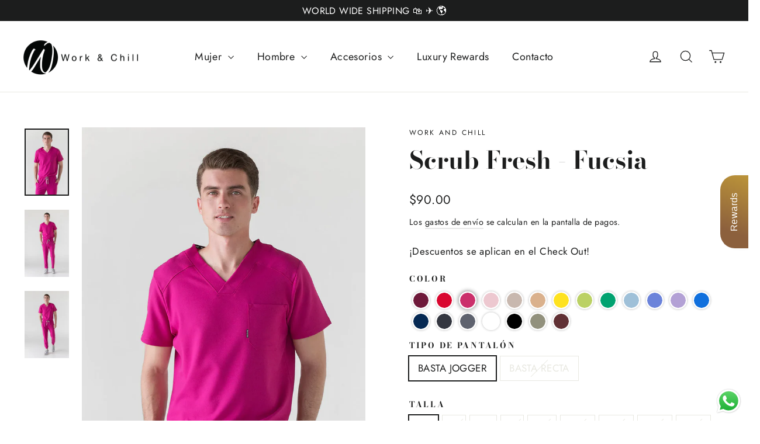

--- FILE ---
content_type: text/html; charset=utf-8
request_url: https://www.workandchillpanama.com/products/fresh-fucsia
body_size: 61382
content:
<!doctype html>
<html class="no-js" lang="es" dir="ltr">
<head>
  <meta charset="utf-8">
  <meta http-equiv="X-UA-Compatible" content="IE=edge,chrome=1">
  <meta name="viewport" content="width=device-width,initial-scale=1">
  <meta name="theme-color" content="#111111">
  <link rel="canonical" href="https://www.workandchillpanama.com/products/fresh-fucsia">
  <link rel="preconnect" href="https://cdn.shopify.com" crossorigin>
  <link rel="preconnect" href="https://fonts.shopifycdn.com" crossorigin>
  <link rel="dns-prefetch" href="https://productreviews.shopifycdn.com">
  <link rel="dns-prefetch" href="https://ajax.googleapis.com">
  <link rel="dns-prefetch" href="https://maps.googleapis.com">
  <link rel="dns-prefetch" href="https://maps.gstatic.com"><link rel="shortcut icon" href="//www.workandchillpanama.com/cdn/shop/files/ISOTIPO_WORKANDCHILL_d1d71ffc-d874-4019-a99e-d8c99f175137_32x32.png?v=1701290473" type="image/png" /><title>Scrub Fresh - Fucsia
&ndash; Work &amp; Chill Panamá
</title>
<meta name="description" content="Con un estilo fresco y contemporáneo, el scrub Fresh redefine la comodidad y el estilo en el entorno profesional de la salud. Presenta un moderno cuello en V que agrega un toque elegante y favorecedor a tu apariencia. Su diseño cuidadosamente elaborado garantiza un ajuste cómodo que se adapta a tus movimientos, proporc"><meta property="og:site_name" content="Work &amp; Chill Panamá">
  <meta property="og:url" content="https://www.workandchillpanama.com/products/fresh-fucsia">
  <meta property="og:title" content="Scrub Fresh - Fucsia">
  <meta property="og:type" content="product">
  <meta property="og:description" content="Con un estilo fresco y contemporáneo, el scrub Fresh redefine la comodidad y el estilo en el entorno profesional de la salud. Presenta un moderno cuello en V que agrega un toque elegante y favorecedor a tu apariencia. Su diseño cuidadosamente elaborado garantiza un ajuste cómodo que se adapta a tus movimientos, proporc"><meta property="og:image" content="http://www.workandchillpanama.com/cdn/shop/products/3_1800x1800_090ed95a-424c-4712-87c0-b2dc33654519.webp?v=1662148880">
    <meta property="og:image:secure_url" content="https://www.workandchillpanama.com/cdn/shop/products/3_1800x1800_090ed95a-424c-4712-87c0-b2dc33654519.webp?v=1662148880">
    <meta property="og:image:width" content="926">
    <meta property="og:image:height" content="1400"><meta name="twitter:site" content="@">
  <meta name="twitter:card" content="summary_large_image">
  <meta name="twitter:title" content="Scrub Fresh - Fucsia">
  <meta name="twitter:description" content="Con un estilo fresco y contemporáneo, el scrub Fresh redefine la comodidad y el estilo en el entorno profesional de la salud. Presenta un moderno cuello en V que agrega un toque elegante y favorecedor a tu apariencia. Su diseño cuidadosamente elaborado garantiza un ajuste cómodo que se adapta a tus movimientos, proporc">
<style data-shopify>@font-face {
  font-family: "Bodoni Moda";
  font-weight: 700;
  font-style: normal;
  font-display: swap;
  src: url("//www.workandchillpanama.com/cdn/fonts/bodoni_moda/bodonimoda_n7.837502b3cbe406d2c6f311e87870fa9980b0b36a.woff2") format("woff2"),
       url("//www.workandchillpanama.com/cdn/fonts/bodoni_moda/bodonimoda_n7.c198e1cda930f96f6ae1aa8ef8facc95a64cfd1f.woff") format("woff");
}

  @font-face {
  font-family: Jost;
  font-weight: 400;
  font-style: normal;
  font-display: swap;
  src: url("//www.workandchillpanama.com/cdn/fonts/jost/jost_n4.d47a1b6347ce4a4c9f437608011273009d91f2b7.woff2") format("woff2"),
       url("//www.workandchillpanama.com/cdn/fonts/jost/jost_n4.791c46290e672b3f85c3d1c651ef2efa3819eadd.woff") format("woff");
}


  @font-face {
  font-family: Jost;
  font-weight: 600;
  font-style: normal;
  font-display: swap;
  src: url("//www.workandchillpanama.com/cdn/fonts/jost/jost_n6.ec1178db7a7515114a2d84e3dd680832b7af8b99.woff2") format("woff2"),
       url("//www.workandchillpanama.com/cdn/fonts/jost/jost_n6.b1178bb6bdd3979fef38e103a3816f6980aeaff9.woff") format("woff");
}

  @font-face {
  font-family: Jost;
  font-weight: 400;
  font-style: italic;
  font-display: swap;
  src: url("//www.workandchillpanama.com/cdn/fonts/jost/jost_i4.b690098389649750ada222b9763d55796c5283a5.woff2") format("woff2"),
       url("//www.workandchillpanama.com/cdn/fonts/jost/jost_i4.fd766415a47e50b9e391ae7ec04e2ae25e7e28b0.woff") format("woff");
}

  @font-face {
  font-family: Jost;
  font-weight: 600;
  font-style: italic;
  font-display: swap;
  src: url("//www.workandchillpanama.com/cdn/fonts/jost/jost_i6.9af7e5f39e3a108c08f24047a4276332d9d7b85e.woff2") format("woff2"),
       url("//www.workandchillpanama.com/cdn/fonts/jost/jost_i6.2bf310262638f998ed206777ce0b9a3b98b6fe92.woff") format("woff");
}

</style><link href="//www.workandchillpanama.com/cdn/shop/t/15/assets/theme.css?v=144005635415701481601702998527" rel="stylesheet" type="text/css" media="all" />
<style data-shopify>:root {
    --typeHeaderPrimary: "Bodoni Moda";
    --typeHeaderFallback: serif;
    --typeHeaderSize: 42px;
    --typeHeaderWeight: 700;
    --typeHeaderLineHeight: 1.3;
    --typeHeaderSpacing: 0.0em;

    --typeBasePrimary:Jost;
    --typeBaseFallback:sans-serif;
    --typeBaseSize: 17px;
    --typeBaseWeight: 400;
    --typeBaseLineHeight: 1.6;
    --typeBaseSpacing: 0.025em;

    --iconWeight: 3px;
    --iconLinecaps: miter;
  }

  
.collection-hero__content:before,
  .hero__image-wrapper:before,
  .hero__media:before {
    background-image: linear-gradient(to bottom, rgba(23, 23, 44, 0.0) 0%, rgba(23, 23, 44, 0.0) 40%, rgba(23, 23, 44, 0.32) 100%);
  }

  .skrim__item-content .skrim__overlay:after {
    background-image: linear-gradient(to bottom, rgba(23, 23, 44, 0.0) 30%, rgba(23, 23, 44, 0.32) 100%);
  }

  .placeholder-content {
    background-image: linear-gradient(100deg, #f4f4f4 40%, #ececec 63%, #f4f4f4 79%);
  }</style><script>
    document.documentElement.className = document.documentElement.className.replace('no-js', 'js');

    window.theme = window.theme || {};
    theme.routes = {
      home: "/",
      cart: "/cart.js",
      cartPage: "/cart",
      cartAdd: "/cart/add.js",
      cartChange: "/cart/change.js",
      search: "/search",
      predictiveSearch: "/search/suggest"
    };
    theme.strings = {
      soldOut: "Agotado",
      unavailable: "No disponible",
      inStockLabel: "En stock",
      oneStockLabel: "[count] en stock",
      otherStockLabel: "[count] en stock",
      willNotShipUntil: "Será enviado después [date]",
      willBeInStockAfter: "Estará disponible después [date]",
      waitingForStock: "Inventario en el camino",
      cartSavings: "Está ahorrando [savings]",
      cartEmpty: "Su carrito actualmente está vacío.",
      cartTermsConfirmation: "Debe aceptar los términos y condiciones de venta para pagar",
      searchCollections: "Colecciones",
      searchPages: "Páginas",
      searchArticles: "Artículos",
      maxQuantity: "Solo puedes tener [quantity] de [title] en tu carrito."
    };
    theme.settings = {
      cartType: "drawer",
      isCustomerTemplate: false,
      moneyFormat: "\u003cspan class=money\u003e${{amount}}\u003c\/span\u003e",
      predictiveSearch: true,
      predictiveSearchType: null,
      quickView: true,
      themeName: 'Motion',
      themeVersion: "10.4.0"
    };
  </script>

  <script>window.performance && window.performance.mark && window.performance.mark('shopify.content_for_header.start');</script><meta name="google-site-verification" content="8xd9VEmTsRS5uothriFOdzKU78EY5F7CYwSLfkvEG20">
<meta id="shopify-digital-wallet" name="shopify-digital-wallet" content="/42978803879/digital_wallets/dialog">
<link rel="alternate" type="application/json+oembed" href="https://www.workandchillpanama.com/products/fresh-fucsia.oembed">
<script async="async" src="/checkouts/internal/preloads.js?locale=es-PA"></script>
<script id="shopify-features" type="application/json">{"accessToken":"01558d4c9e5bd3484f9960968b07b7ca","betas":["rich-media-storefront-analytics"],"domain":"www.workandchillpanama.com","predictiveSearch":true,"shopId":42978803879,"locale":"es"}</script>
<script>var Shopify = Shopify || {};
Shopify.shop = "panama-luxury-uniforms.myshopify.com";
Shopify.locale = "es";
Shopify.currency = {"active":"USD","rate":"1.0"};
Shopify.country = "PA";
Shopify.theme = {"name":"Motion","id":137777774809,"schema_name":"Motion","schema_version":"10.4.0","theme_store_id":847,"role":"main"};
Shopify.theme.handle = "null";
Shopify.theme.style = {"id":null,"handle":null};
Shopify.cdnHost = "www.workandchillpanama.com/cdn";
Shopify.routes = Shopify.routes || {};
Shopify.routes.root = "/";</script>
<script type="module">!function(o){(o.Shopify=o.Shopify||{}).modules=!0}(window);</script>
<script>!function(o){function n(){var o=[];function n(){o.push(Array.prototype.slice.apply(arguments))}return n.q=o,n}var t=o.Shopify=o.Shopify||{};t.loadFeatures=n(),t.autoloadFeatures=n()}(window);</script>
<script id="shop-js-analytics" type="application/json">{"pageType":"product"}</script>
<script defer="defer" async type="module" src="//www.workandchillpanama.com/cdn/shopifycloud/shop-js/modules/v2/client.init-shop-cart-sync_2Gr3Q33f.es.esm.js"></script>
<script defer="defer" async type="module" src="//www.workandchillpanama.com/cdn/shopifycloud/shop-js/modules/v2/chunk.common_noJfOIa7.esm.js"></script>
<script defer="defer" async type="module" src="//www.workandchillpanama.com/cdn/shopifycloud/shop-js/modules/v2/chunk.modal_Deo2FJQo.esm.js"></script>
<script type="module">
  await import("//www.workandchillpanama.com/cdn/shopifycloud/shop-js/modules/v2/client.init-shop-cart-sync_2Gr3Q33f.es.esm.js");
await import("//www.workandchillpanama.com/cdn/shopifycloud/shop-js/modules/v2/chunk.common_noJfOIa7.esm.js");
await import("//www.workandchillpanama.com/cdn/shopifycloud/shop-js/modules/v2/chunk.modal_Deo2FJQo.esm.js");

  window.Shopify.SignInWithShop?.initShopCartSync?.({"fedCMEnabled":true,"windoidEnabled":true});

</script>
<script>(function() {
  var isLoaded = false;
  function asyncLoad() {
    if (isLoaded) return;
    isLoaded = true;
    var urls = ["https:\/\/app-countdown-pro.carecart.io\/lib\/stockcountdown.js?shop=panama-luxury-uniforms.myshopify.com","https:\/\/size-charts-relentless.herokuapp.com\/js\/size-charts-relentless.js?shop=panama-luxury-uniforms.myshopify.com","https:\/\/cdn.shopify.com\/s\/files\/1\/0449\/2568\/1820\/t\/4\/assets\/booster_currency.js?v=1624978055\u0026shop=panama-luxury-uniforms.myshopify.com","https:\/\/cdn.shopify.com\/s\/files\/1\/0449\/2568\/1820\/t\/4\/assets\/booster_currency.js?v=1624978055\u0026shop=panama-luxury-uniforms.myshopify.com","https:\/\/stocksheep.vercel.app\/scripts\/enableAppScript.js?shop=panama-luxury-uniforms.myshopify.com"];
    for (var i = 0; i < urls.length; i++) {
      var s = document.createElement('script');
      s.type = 'text/javascript';
      s.async = true;
      s.src = urls[i];
      var x = document.getElementsByTagName('script')[0];
      x.parentNode.insertBefore(s, x);
    }
  };
  if(window.attachEvent) {
    window.attachEvent('onload', asyncLoad);
  } else {
    window.addEventListener('load', asyncLoad, false);
  }
})();</script>
<script id="__st">var __st={"a":42978803879,"offset":-18000,"reqid":"5313aae2-6fb2-40f4-8135-ba404546d636-1769291838","pageurl":"www.workandchillpanama.com\/products\/fresh-fucsia","u":"224130a65ee5","p":"product","rtyp":"product","rid":7870469112025};</script>
<script>window.ShopifyPaypalV4VisibilityTracking = true;</script>
<script id="captcha-bootstrap">!function(){'use strict';const t='contact',e='account',n='new_comment',o=[[t,t],['blogs',n],['comments',n],[t,'customer']],c=[[e,'customer_login'],[e,'guest_login'],[e,'recover_customer_password'],[e,'create_customer']],r=t=>t.map((([t,e])=>`form[action*='/${t}']:not([data-nocaptcha='true']) input[name='form_type'][value='${e}']`)).join(','),a=t=>()=>t?[...document.querySelectorAll(t)].map((t=>t.form)):[];function s(){const t=[...o],e=r(t);return a(e)}const i='password',u='form_key',d=['recaptcha-v3-token','g-recaptcha-response','h-captcha-response',i],f=()=>{try{return window.sessionStorage}catch{return}},m='__shopify_v',_=t=>t.elements[u];function p(t,e,n=!1){try{const o=window.sessionStorage,c=JSON.parse(o.getItem(e)),{data:r}=function(t){const{data:e,action:n}=t;return t[m]||n?{data:e,action:n}:{data:t,action:n}}(c);for(const[e,n]of Object.entries(r))t.elements[e]&&(t.elements[e].value=n);n&&o.removeItem(e)}catch(o){console.error('form repopulation failed',{error:o})}}const l='form_type',E='cptcha';function T(t){t.dataset[E]=!0}const w=window,h=w.document,L='Shopify',v='ce_forms',y='captcha';let A=!1;((t,e)=>{const n=(g='f06e6c50-85a8-45c8-87d0-21a2b65856fe',I='https://cdn.shopify.com/shopifycloud/storefront-forms-hcaptcha/ce_storefront_forms_captcha_hcaptcha.v1.5.2.iife.js',D={infoText:'Protegido por hCaptcha',privacyText:'Privacidad',termsText:'Términos'},(t,e,n)=>{const o=w[L][v],c=o.bindForm;if(c)return c(t,g,e,D).then(n);var r;o.q.push([[t,g,e,D],n]),r=I,A||(h.body.append(Object.assign(h.createElement('script'),{id:'captcha-provider',async:!0,src:r})),A=!0)});var g,I,D;w[L]=w[L]||{},w[L][v]=w[L][v]||{},w[L][v].q=[],w[L][y]=w[L][y]||{},w[L][y].protect=function(t,e){n(t,void 0,e),T(t)},Object.freeze(w[L][y]),function(t,e,n,w,h,L){const[v,y,A,g]=function(t,e,n){const i=e?o:[],u=t?c:[],d=[...i,...u],f=r(d),m=r(i),_=r(d.filter((([t,e])=>n.includes(e))));return[a(f),a(m),a(_),s()]}(w,h,L),I=t=>{const e=t.target;return e instanceof HTMLFormElement?e:e&&e.form},D=t=>v().includes(t);t.addEventListener('submit',(t=>{const e=I(t);if(!e)return;const n=D(e)&&!e.dataset.hcaptchaBound&&!e.dataset.recaptchaBound,o=_(e),c=g().includes(e)&&(!o||!o.value);(n||c)&&t.preventDefault(),c&&!n&&(function(t){try{if(!f())return;!function(t){const e=f();if(!e)return;const n=_(t);if(!n)return;const o=n.value;o&&e.removeItem(o)}(t);const e=Array.from(Array(32),(()=>Math.random().toString(36)[2])).join('');!function(t,e){_(t)||t.append(Object.assign(document.createElement('input'),{type:'hidden',name:u})),t.elements[u].value=e}(t,e),function(t,e){const n=f();if(!n)return;const o=[...t.querySelectorAll(`input[type='${i}']`)].map((({name:t})=>t)),c=[...d,...o],r={};for(const[a,s]of new FormData(t).entries())c.includes(a)||(r[a]=s);n.setItem(e,JSON.stringify({[m]:1,action:t.action,data:r}))}(t,e)}catch(e){console.error('failed to persist form',e)}}(e),e.submit())}));const S=(t,e)=>{t&&!t.dataset[E]&&(n(t,e.some((e=>e===t))),T(t))};for(const o of['focusin','change'])t.addEventListener(o,(t=>{const e=I(t);D(e)&&S(e,y())}));const B=e.get('form_key'),M=e.get(l),P=B&&M;t.addEventListener('DOMContentLoaded',(()=>{const t=y();if(P)for(const e of t)e.elements[l].value===M&&p(e,B);[...new Set([...A(),...v().filter((t=>'true'===t.dataset.shopifyCaptcha))])].forEach((e=>S(e,t)))}))}(h,new URLSearchParams(w.location.search),n,t,e,['guest_login'])})(!0,!0)}();</script>
<script integrity="sha256-4kQ18oKyAcykRKYeNunJcIwy7WH5gtpwJnB7kiuLZ1E=" data-source-attribution="shopify.loadfeatures" defer="defer" src="//www.workandchillpanama.com/cdn/shopifycloud/storefront/assets/storefront/load_feature-a0a9edcb.js" crossorigin="anonymous"></script>
<script data-source-attribution="shopify.dynamic_checkout.dynamic.init">var Shopify=Shopify||{};Shopify.PaymentButton=Shopify.PaymentButton||{isStorefrontPortableWallets:!0,init:function(){window.Shopify.PaymentButton.init=function(){};var t=document.createElement("script");t.src="https://www.workandchillpanama.com/cdn/shopifycloud/portable-wallets/latest/portable-wallets.es.js",t.type="module",document.head.appendChild(t)}};
</script>
<script data-source-attribution="shopify.dynamic_checkout.buyer_consent">
  function portableWalletsHideBuyerConsent(e){var t=document.getElementById("shopify-buyer-consent"),n=document.getElementById("shopify-subscription-policy-button");t&&n&&(t.classList.add("hidden"),t.setAttribute("aria-hidden","true"),n.removeEventListener("click",e))}function portableWalletsShowBuyerConsent(e){var t=document.getElementById("shopify-buyer-consent"),n=document.getElementById("shopify-subscription-policy-button");t&&n&&(t.classList.remove("hidden"),t.removeAttribute("aria-hidden"),n.addEventListener("click",e))}window.Shopify?.PaymentButton&&(window.Shopify.PaymentButton.hideBuyerConsent=portableWalletsHideBuyerConsent,window.Shopify.PaymentButton.showBuyerConsent=portableWalletsShowBuyerConsent);
</script>
<script>
  function portableWalletsCleanup(e){e&&e.src&&console.error("Failed to load portable wallets script "+e.src);var t=document.querySelectorAll("shopify-accelerated-checkout .shopify-payment-button__skeleton, shopify-accelerated-checkout-cart .wallet-cart-button__skeleton"),e=document.getElementById("shopify-buyer-consent");for(let e=0;e<t.length;e++)t[e].remove();e&&e.remove()}function portableWalletsNotLoadedAsModule(e){e instanceof ErrorEvent&&"string"==typeof e.message&&e.message.includes("import.meta")&&"string"==typeof e.filename&&e.filename.includes("portable-wallets")&&(window.removeEventListener("error",portableWalletsNotLoadedAsModule),window.Shopify.PaymentButton.failedToLoad=e,"loading"===document.readyState?document.addEventListener("DOMContentLoaded",window.Shopify.PaymentButton.init):window.Shopify.PaymentButton.init())}window.addEventListener("error",portableWalletsNotLoadedAsModule);
</script>

<script type="module" src="https://www.workandchillpanama.com/cdn/shopifycloud/portable-wallets/latest/portable-wallets.es.js" onError="portableWalletsCleanup(this)" crossorigin="anonymous"></script>
<script nomodule>
  document.addEventListener("DOMContentLoaded", portableWalletsCleanup);
</script>

<script id='scb4127' type='text/javascript' async='' src='https://www.workandchillpanama.com/cdn/shopifycloud/privacy-banner/storefront-banner.js'></script><link id="shopify-accelerated-checkout-styles" rel="stylesheet" media="screen" href="https://www.workandchillpanama.com/cdn/shopifycloud/portable-wallets/latest/accelerated-checkout-backwards-compat.css" crossorigin="anonymous">
<style id="shopify-accelerated-checkout-cart">
        #shopify-buyer-consent {
  margin-top: 1em;
  display: inline-block;
  width: 100%;
}

#shopify-buyer-consent.hidden {
  display: none;
}

#shopify-subscription-policy-button {
  background: none;
  border: none;
  padding: 0;
  text-decoration: underline;
  font-size: inherit;
  cursor: pointer;
}

#shopify-subscription-policy-button::before {
  box-shadow: none;
}

      </style>

<script>window.performance && window.performance.mark && window.performance.mark('shopify.content_for_header.end');</script>

  <script src="//www.workandchillpanama.com/cdn/shop/t/15/assets/vendor-scripts-v14.js" defer="defer"></script><script src="//www.workandchillpanama.com/cdn/shop/t/15/assets/theme.js?v=103605338227844410371701277410" defer="defer"></script>
<meta name='dmca-site-verification' content='WTljanozOFhlQkRoenZIODlmR2ZKd1V3NkhxSklieWdrTzk5Ry9IWmFOST01' />
<!-- BEGIN app block: shopify://apps/gsc-instagram-feed/blocks/embed/96970b1b-b770-454f-b16b-51f47e1aa4ed --><script>
  try {
    window.GSC_INSTAFEED_WIDGETS = [{"key":"GSC-EcTLUHMnqdwPjkH","popup":{"avatar":true,"caption":true,"username":true,"likeCount":true,"permalink":true,"commentsCount":true,"permalinkText":"View post"},"blocks":[{"id":"heading-wEYVxFVXGxFs","type":"heading","align":"center","color":"#000000","value":"Siguenos en Instagram","enabled":true,"padding":{"mobile":{},"desktop":{}},"fontWeight":"600","textTransform":"unset","mobileFontSize":"24px","desktopFontSize":"28px"},{"id":"text-VOtKfyZuoOPd","type":"text","align":"center","color":"#616161","value":"","enabled":true,"padding":{"mobile":{"bottom":"8px"},"desktop":{"bottom":"12px"}},"fontWeight":"400","textTransform":"unset","mobileFontSize":"14px","desktopFontSize":"16px"},{"id":"posts-oZSNbnhcRSSa","type":"posts","aspect":"9:16","radius":{"mobile":"8px","desktop":"12px"},"enabled":true,"padding":{"mobile":{},"desktop":{}},"hoverEffects":{"caption":false,"enabled":true,"instLogo":true,"likeCount":true,"commentsCount":true},"videoAutoplay":true,"mediaClickAction":"popup","showMediaTypeIcon":true},{"id":"button-oKGTzjliPzlw","href":"https://instagram.com/workandchill_panama","type":"button","label":"Visit Instagram","width":"content","border":{"size":"2px","color":"#000000","enabled":false},"margin":{"mobile":{"top":"8px","left":"0px","right":"0px","bottom":"0px"},"desktop":{"top":"12px","left":"0px","right":"0px","bottom":"0px"}},"radius":{"value":"12px","enabled":true},"target":"_blank","enabled":true,"padding":{"mobile":{"top":"14px","left":"32px","right":"32px","bottom":"14px"},"desktop":{"top":"16px","left":"48px","right":"48px","bottom":"16px"}},"textColor":"#ffffff","background":{"blur":"0px","color":"#000000","enabled":true},"fontWeight":"600","textTransform":"unset","mobileFontSize":"13px","desktopFontSize":"15px","mobileLetterSpacing":"0","desktopLetterSpacing":"0"}],"enabled":true,"general":{"breakpoint":"768px","updateInterval":"day"},"container":{"margin":{"mobile":{"top":"0px","left":"0px","right":"0px","bottom":"0px"},"desktop":{"top":"0px","left":"0px","right":"0px","bottom":"0px"}},"radius":{"value":"0px","enabled":false},"padding":{"mobile":{"top":"48px","left":"16px","right":"16px","bottom":"48px"},"desktop":{"top":"80px","left":"20px","right":"20px","bottom":"80px"}},"background":{"blur":"0px","color":"#ffffff","enabled":true},"containerWidthType":"full","containerWidthValue":"1024px"},"hasGscLogo":true,"mobileLayout":{"grid":{"gap":"4px","rowCount":2,"columnCount":3},"mode":"auto","variant":"carousel","carousel":{"gap":"4px","autoplay":{"speed":3,"enabled":true},"mediaCount":20,"columnCount":2},"autoConfig":{"grid":{"gap":"4px","rowCount":2,"columnCount":3},"variant":"carousel","carousel":{"gap":"4px","autoplay":{"speed":3,"enabled":true},"mediaCount":20,"columnCount":2}}},"desktopLayout":{"grid":{"gap":"12px","rowCount":2,"columnCount":5},"variant":"carousel","carousel":{"gap":"12px","arrows":"always","autoplay":{"speed":3,"enabled":true},"mediaCount":20,"columnCount":5}}},{"key":"GSC-GcXRxYfSSlpTioa","popup":{"avatar":true,"caption":true,"username":true,"likeCount":true,"permalink":true,"commentsCount":true,"permalinkText":"View post"},"blocks":[{"id":"heading-gDrzPbcWoEjM","type":"heading","align":"center","color":"#000000","value":"Siguenos en Instagram","enabled":true,"padding":{"mobile":{},"desktop":{}},"fontWeight":"600","textTransform":"unset","mobileFontSize":"24px","desktopFontSize":"28px"},{"id":"text-CqhVfHAJuUly","type":"text","align":"center","color":"#616161","value":"Únete a nuestra comunidad para recibir inspiración diaria y conocer más de cerca nuestros productos.","enabled":true,"padding":{"mobile":{"bottom":"8px"},"desktop":{"bottom":"12px"}},"fontWeight":"400","textTransform":"unset","mobileFontSize":"14px","desktopFontSize":"16px"},{"id":"posts-EwMImNTNGzsC","type":"posts","aspect":"9:16","radius":{"value":"12px","enabled":true},"enabled":true,"padding":{"mobile":{},"desktop":{}},"hoverEffects":{"caption":false,"enabled":true,"instLogo":true,"likeCount":true,"commentsCount":true},"videoAutoplay":true,"mediaClickAction":"popup","showMediaTypeIcon":true},{"id":"button-FZnAUalsqWMm","href":"https://instagram.com/workandchill_panama","type":"button","label":"Visitanos en Instagram","width":"content","border":{"size":"2px","color":"#000000","enabled":false},"margin":{"mobile":{"top":"8px","left":"0px","right":"0px","bottom":"0px"},"desktop":{"top":"12px","left":"0px","right":"0px","bottom":"0px"}},"radius":{"value":"12px","enabled":true},"target":"_blank","enabled":true,"padding":{"mobile":{"top":"14px","left":"32px","right":"32px","bottom":"14px"},"desktop":{"top":"16px","left":"48px","right":"48px","bottom":"16px"}},"textColor":"#ffffff","background":{"blur":"0px","color":"#000000","enabled":true},"fontWeight":"600","textTransform":"unset","mobileFontSize":"13px","desktopFontSize":"15px","mobileLetterSpacing":"0","desktopLetterSpacing":"0"}],"enabled":true,"general":{"breakpoint":"768px","mediaFilter":"posts","updateInterval":"day"},"container":{"margin":{"mobile":{"top":"0px","left":"0px","right":"0px","bottom":"0px"},"desktop":{"top":"0px","left":"0px","right":"0px","bottom":"0px"}},"radius":{"value":"0px","enabled":false},"padding":{"mobile":{"top":"48px","left":"16px","right":"16px","bottom":"48px"},"desktop":{"top":"80px","left":"20px","right":"20px","bottom":"80px"}},"background":{"blur":"0px","color":"#ffffff","enabled":true},"containerWidthType":"full","containerWidthValue":"1024px"},"hasGscLogo":true,"mobileLayout":{"grid":{"gap":"4px","rowCount":2,"columnCount":3},"mode":"auto","variant":"carousel","carousel":{"gap":"4px","autoplay":{"speed":3,"enabled":true},"columnCount":2},"autoConfig":{"grid":{"gap":"4px","rowCount":2,"columnCount":3},"variant":"carousel","carousel":{"gap":"4px","autoplay":{"speed":3,"enabled":true},"columnCount":2}}},"desktopLayout":{"grid":{"gap":"12px","rowCount":2,"columnCount":5},"variant":"carousel","carousel":{"gap":"12px","arrows":"always","autoplay":{"speed":3,"enabled":true},"columnCount":5}}}]
  } catch (e) {
    console.log(e);
  }
</script>


<!-- END app block --><!-- BEGIN app block: shopify://apps/judge-me-reviews/blocks/judgeme_core/61ccd3b1-a9f2-4160-9fe9-4fec8413e5d8 --><!-- Start of Judge.me Core -->






<link rel="dns-prefetch" href="https://cdnwidget.judge.me">
<link rel="dns-prefetch" href="https://cdn.judge.me">
<link rel="dns-prefetch" href="https://cdn1.judge.me">
<link rel="dns-prefetch" href="https://api.judge.me">

<script data-cfasync='false' class='jdgm-settings-script'>window.jdgmSettings={"pagination":5,"disable_web_reviews":false,"badge_no_review_text":"Sin reseñas","badge_n_reviews_text":"{{ n }} reseña/reseñas","hide_badge_preview_if_no_reviews":true,"badge_hide_text":false,"enforce_center_preview_badge":false,"widget_title":"Reseñas de Clientes","widget_open_form_text":"Escribir una reseña","widget_close_form_text":"Cancelar reseña","widget_refresh_page_text":"Actualizar página","widget_summary_text":"Basado en {{ number_of_reviews }} reseña/reseñas","widget_no_review_text":"Sé el primero en escribir una reseña","widget_name_field_text":"Nombre","widget_verified_name_field_text":"Nombre Verificado (público)","widget_name_placeholder_text":"Nombre","widget_required_field_error_text":"Este campo es obligatorio.","widget_email_field_text":"Dirección de correo electrónico","widget_verified_email_field_text":"Correo electrónico Verificado (privado, no se puede editar)","widget_email_placeholder_text":"Tu dirección de correo electrónico","widget_email_field_error_text":"Por favor, ingresa una dirección de correo electrónico válida.","widget_rating_field_text":"Calificación","widget_review_title_field_text":"Título de la Reseña","widget_review_title_placeholder_text":"Da un título a tu reseña","widget_review_body_field_text":"Contenido de la reseña","widget_review_body_placeholder_text":"Empieza a escribir aquí...","widget_pictures_field_text":"Imagen/Video (opcional)","widget_submit_review_text":"Enviar Reseña","widget_submit_verified_review_text":"Enviar Reseña Verificada","widget_submit_success_msg_with_auto_publish":"¡Gracias! Por favor, actualiza la página en unos momentos para ver tu reseña. Puedes eliminar o editar tu reseña iniciando sesión en \u003ca href='https://judge.me/login' target='_blank' rel='nofollow noopener'\u003eJudge.me\u003c/a\u003e","widget_submit_success_msg_no_auto_publish":"¡Gracias! Tu reseña se publicará tan pronto como sea aprobada por el administrador de la tienda. Puedes eliminar o editar tu reseña iniciando sesión en \u003ca href='https://judge.me/login' target='_blank' rel='nofollow noopener'\u003eJudge.me\u003c/a\u003e","widget_show_default_reviews_out_of_total_text":"Mostrando {{ n_reviews_shown }} de {{ n_reviews }} reseñas.","widget_show_all_link_text":"Mostrar todas","widget_show_less_link_text":"Mostrar menos","widget_author_said_text":"{{ reviewer_name }} dijo:","widget_days_text":"hace {{ n }} día/días","widget_weeks_text":"hace {{ n }} semana/semanas","widget_months_text":"hace {{ n }} mes/meses","widget_years_text":"hace {{ n }} año/años","widget_yesterday_text":"Ayer","widget_today_text":"Hoy","widget_replied_text":"\u003e\u003e {{ shop_name }} respondió:","widget_read_more_text":"Leer más","widget_reviewer_name_as_initial":"","widget_rating_filter_color":"#fbcd0a","widget_rating_filter_see_all_text":"Ver todas las reseñas","widget_sorting_most_recent_text":"Más Recientes","widget_sorting_highest_rating_text":"Mayor Calificación","widget_sorting_lowest_rating_text":"Menor Calificación","widget_sorting_with_pictures_text":"Solo Imágenes","widget_sorting_most_helpful_text":"Más Útiles","widget_open_question_form_text":"Hacer una pregunta","widget_reviews_subtab_text":"Reseñas","widget_questions_subtab_text":"Preguntas","widget_question_label_text":"Pregunta","widget_answer_label_text":"Respuesta","widget_question_placeholder_text":"Escribe tu pregunta aquí","widget_submit_question_text":"Enviar Pregunta","widget_question_submit_success_text":"¡Gracias por tu pregunta! Te notificaremos una vez que sea respondida.","verified_badge_text":"Verificado","verified_badge_bg_color":"","verified_badge_text_color":"","verified_badge_placement":"left-of-reviewer-name","widget_review_max_height":"","widget_hide_border":false,"widget_social_share":false,"widget_thumb":false,"widget_review_location_show":false,"widget_location_format":"","all_reviews_include_out_of_store_products":true,"all_reviews_out_of_store_text":"(fuera de la tienda)","all_reviews_pagination":100,"all_reviews_product_name_prefix_text":"sobre","enable_review_pictures":true,"enable_question_anwser":false,"widget_theme":"default","review_date_format":"mm/dd/yyyy","default_sort_method":"most-recent","widget_product_reviews_subtab_text":"Reseñas de Productos","widget_shop_reviews_subtab_text":"Reseñas de la Tienda","widget_other_products_reviews_text":"Reseñas para otros productos","widget_store_reviews_subtab_text":"Reseñas de la tienda","widget_no_store_reviews_text":"Esta tienda no ha recibido ninguna reseña todavía","widget_web_restriction_product_reviews_text":"Este producto no ha recibido ninguna reseña todavía","widget_no_items_text":"No se encontraron elementos","widget_show_more_text":"Mostrar más","widget_write_a_store_review_text":"Escribir una Reseña de la Tienda","widget_other_languages_heading":"Reseñas en Otros Idiomas","widget_translate_review_text":"Traducir reseña a {{ language }}","widget_translating_review_text":"Traduciendo...","widget_show_original_translation_text":"Mostrar original ({{ language }})","widget_translate_review_failed_text":"No se pudo traducir la reseña.","widget_translate_review_retry_text":"Reintentar","widget_translate_review_try_again_later_text":"Intentar más tarde","show_product_url_for_grouped_product":false,"widget_sorting_pictures_first_text":"Imágenes Primero","show_pictures_on_all_rev_page_mobile":false,"show_pictures_on_all_rev_page_desktop":false,"floating_tab_hide_mobile_install_preference":false,"floating_tab_button_name":"★ Reseñas","floating_tab_title":"Deja que los clientes hablen por nosotros","floating_tab_button_color":"","floating_tab_button_background_color":"","floating_tab_url":"","floating_tab_url_enabled":false,"floating_tab_tab_style":"text","all_reviews_text_badge_text":"Los clientes nos califican {{ shop.metafields.judgeme.all_reviews_rating | round: 1 }}/5 basado en {{ shop.metafields.judgeme.all_reviews_count }} reseñas.","all_reviews_text_badge_text_branded_style":"{{ shop.metafields.judgeme.all_reviews_rating | round: 1 }} de 5 estrellas basado en {{ shop.metafields.judgeme.all_reviews_count }} reseñas","is_all_reviews_text_badge_a_link":false,"show_stars_for_all_reviews_text_badge":false,"all_reviews_text_badge_url":"","all_reviews_text_style":"branded","all_reviews_text_color_style":"judgeme_brand_color","all_reviews_text_color":"#108474","all_reviews_text_show_jm_brand":false,"featured_carousel_show_header":true,"featured_carousel_title":"Deja que los clientes hablen por nosotros","testimonials_carousel_title":"Los clientes nos dicen","videos_carousel_title":"Historias de clientes reales","cards_carousel_title":"Los clientes nos dicen","featured_carousel_count_text":"de {{ n }} reseñas","featured_carousel_add_link_to_all_reviews_page":false,"featured_carousel_url":"","featured_carousel_show_images":true,"featured_carousel_autoslide_interval":5,"featured_carousel_arrows_on_the_sides":false,"featured_carousel_height":250,"featured_carousel_width":80,"featured_carousel_image_size":0,"featured_carousel_image_height":250,"featured_carousel_arrow_color":"#eeeeee","verified_count_badge_style":"branded","verified_count_badge_orientation":"horizontal","verified_count_badge_color_style":"judgeme_brand_color","verified_count_badge_color":"#108474","is_verified_count_badge_a_link":false,"verified_count_badge_url":"","verified_count_badge_show_jm_brand":true,"widget_rating_preset_default":5,"widget_first_sub_tab":"product-reviews","widget_show_histogram":true,"widget_histogram_use_custom_color":false,"widget_pagination_use_custom_color":false,"widget_star_use_custom_color":false,"widget_verified_badge_use_custom_color":false,"widget_write_review_use_custom_color":false,"picture_reminder_submit_button":"Upload Pictures","enable_review_videos":false,"mute_video_by_default":false,"widget_sorting_videos_first_text":"Videos Primero","widget_review_pending_text":"Pendiente","featured_carousel_items_for_large_screen":3,"social_share_options_order":"Facebook,Twitter","remove_microdata_snippet":false,"disable_json_ld":false,"enable_json_ld_products":false,"preview_badge_show_question_text":false,"preview_badge_no_question_text":"Sin preguntas","preview_badge_n_question_text":"{{ number_of_questions }} pregunta/preguntas","qa_badge_show_icon":false,"qa_badge_position":"same-row","remove_judgeme_branding":false,"widget_add_search_bar":false,"widget_search_bar_placeholder":"Buscar","widget_sorting_verified_only_text":"Solo verificadas","featured_carousel_theme":"default","featured_carousel_show_rating":true,"featured_carousel_show_title":true,"featured_carousel_show_body":true,"featured_carousel_show_date":false,"featured_carousel_show_reviewer":true,"featured_carousel_show_product":false,"featured_carousel_header_background_color":"#108474","featured_carousel_header_text_color":"#ffffff","featured_carousel_name_product_separator":"reviewed","featured_carousel_full_star_background":"#108474","featured_carousel_empty_star_background":"#dadada","featured_carousel_vertical_theme_background":"#f9fafb","featured_carousel_verified_badge_enable":true,"featured_carousel_verified_badge_color":"#108474","featured_carousel_border_style":"round","featured_carousel_review_line_length_limit":3,"featured_carousel_more_reviews_button_text":"Leer más reseñas","featured_carousel_view_product_button_text":"Ver producto","all_reviews_page_load_reviews_on":"scroll","all_reviews_page_load_more_text":"Cargar Más Reseñas","disable_fb_tab_reviews":false,"enable_ajax_cdn_cache":false,"widget_advanced_speed_features":5,"widget_public_name_text":"mostrado públicamente como","default_reviewer_name":"John Smith","default_reviewer_name_has_non_latin":true,"widget_reviewer_anonymous":"Anónimo","medals_widget_title":"Medallas de Reseñas Judge.me","medals_widget_background_color":"#f9fafb","medals_widget_position":"footer_all_pages","medals_widget_border_color":"#f9fafb","medals_widget_verified_text_position":"left","medals_widget_use_monochromatic_version":false,"medals_widget_elements_color":"#108474","show_reviewer_avatar":true,"widget_invalid_yt_video_url_error_text":"No es una URL de video de YouTube","widget_max_length_field_error_text":"Por favor, ingresa no más de {0} caracteres.","widget_show_country_flag":false,"widget_show_collected_via_shop_app":true,"widget_verified_by_shop_badge_style":"light","widget_verified_by_shop_text":"Verificado por la Tienda","widget_show_photo_gallery":false,"widget_load_with_code_splitting":true,"widget_ugc_install_preference":false,"widget_ugc_title":"Hecho por nosotros, Compartido por ti","widget_ugc_subtitle":"Etiquétanos para ver tu imagen destacada en nuestra página","widget_ugc_arrows_color":"#ffffff","widget_ugc_primary_button_text":"Comprar Ahora","widget_ugc_primary_button_background_color":"#108474","widget_ugc_primary_button_text_color":"#ffffff","widget_ugc_primary_button_border_width":"0","widget_ugc_primary_button_border_style":"none","widget_ugc_primary_button_border_color":"#108474","widget_ugc_primary_button_border_radius":"25","widget_ugc_secondary_button_text":"Cargar Más","widget_ugc_secondary_button_background_color":"#ffffff","widget_ugc_secondary_button_text_color":"#108474","widget_ugc_secondary_button_border_width":"2","widget_ugc_secondary_button_border_style":"solid","widget_ugc_secondary_button_border_color":"#108474","widget_ugc_secondary_button_border_radius":"25","widget_ugc_reviews_button_text":"Ver Reseñas","widget_ugc_reviews_button_background_color":"#ffffff","widget_ugc_reviews_button_text_color":"#108474","widget_ugc_reviews_button_border_width":"2","widget_ugc_reviews_button_border_style":"solid","widget_ugc_reviews_button_border_color":"#108474","widget_ugc_reviews_button_border_radius":"25","widget_ugc_reviews_button_link_to":"judgeme-reviews-page","widget_ugc_show_post_date":true,"widget_ugc_max_width":"800","widget_rating_metafield_value_type":true,"widget_primary_color":"#108474","widget_enable_secondary_color":false,"widget_secondary_color":"#edf5f5","widget_summary_average_rating_text":"{{ average_rating }} de 5","widget_media_grid_title":"Fotos y videos de clientes","widget_media_grid_see_more_text":"Ver más","widget_round_style":false,"widget_show_product_medals":true,"widget_verified_by_judgeme_text":"Verificado por Judge.me","widget_show_store_medals":true,"widget_verified_by_judgeme_text_in_store_medals":"Verificado por Judge.me","widget_media_field_exceed_quantity_message":"Lo sentimos, solo podemos aceptar {{ max_media }} para una reseña.","widget_media_field_exceed_limit_message":"{{ file_name }} es demasiado grande, por favor selecciona un {{ media_type }} menor a {{ size_limit }}MB.","widget_review_submitted_text":"¡Reseña Enviada!","widget_question_submitted_text":"¡Pregunta Enviada!","widget_close_form_text_question":"Cancelar","widget_write_your_answer_here_text":"Escribe tu respuesta aquí","widget_enabled_branded_link":true,"widget_show_collected_by_judgeme":false,"widget_reviewer_name_color":"","widget_write_review_text_color":"","widget_write_review_bg_color":"","widget_collected_by_judgeme_text":"recopilado por Judge.me","widget_pagination_type":"standard","widget_load_more_text":"Cargar Más","widget_load_more_color":"#108474","widget_full_review_text":"Reseña Completa","widget_read_more_reviews_text":"Leer Más Reseñas","widget_read_questions_text":"Leer Preguntas","widget_questions_and_answers_text":"Preguntas y Respuestas","widget_verified_by_text":"Verificado por","widget_verified_text":"Verificado","widget_number_of_reviews_text":"{{ number_of_reviews }} reseñas","widget_back_button_text":"Atrás","widget_next_button_text":"Siguiente","widget_custom_forms_filter_button":"Filtros","custom_forms_style":"horizontal","widget_show_review_information":false,"how_reviews_are_collected":"¿Cómo se recopilan las reseñas?","widget_show_review_keywords":false,"widget_gdpr_statement":"Cómo usamos tus datos: Solo te contactaremos sobre la reseña que dejaste, y solo si es necesario. Al enviar tu reseña, aceptas los \u003ca href='https://judge.me/terms' target='_blank' rel='nofollow noopener'\u003etérminos\u003c/a\u003e, \u003ca href='https://judge.me/privacy' target='_blank' rel='nofollow noopener'\u003eprivacidad\u003c/a\u003e y \u003ca href='https://judge.me/content-policy' target='_blank' rel='nofollow noopener'\u003epolíticas de contenido\u003c/a\u003e de Judge.me.","widget_multilingual_sorting_enabled":false,"widget_translate_review_content_enabled":false,"widget_translate_review_content_method":"manual","popup_widget_review_selection":"automatically_with_pictures","popup_widget_round_border_style":true,"popup_widget_show_title":true,"popup_widget_show_body":true,"popup_widget_show_reviewer":false,"popup_widget_show_product":true,"popup_widget_show_pictures":true,"popup_widget_use_review_picture":true,"popup_widget_show_on_home_page":true,"popup_widget_show_on_product_page":true,"popup_widget_show_on_collection_page":true,"popup_widget_show_on_cart_page":true,"popup_widget_position":"bottom_left","popup_widget_first_review_delay":5,"popup_widget_duration":5,"popup_widget_interval":5,"popup_widget_review_count":5,"popup_widget_hide_on_mobile":true,"review_snippet_widget_round_border_style":true,"review_snippet_widget_card_color":"#FFFFFF","review_snippet_widget_slider_arrows_background_color":"#FFFFFF","review_snippet_widget_slider_arrows_color":"#000000","review_snippet_widget_star_color":"#108474","show_product_variant":false,"all_reviews_product_variant_label_text":"Variante: ","widget_show_verified_branding":true,"widget_ai_summary_title":"Los clientes dicen","widget_ai_summary_disclaimer":"Resumen de reseñas impulsado por IA basado en reseñas recientes de clientes","widget_show_ai_summary":false,"widget_show_ai_summary_bg":false,"widget_show_review_title_input":false,"redirect_reviewers_invited_via_email":"external_form","request_store_review_after_product_review":true,"request_review_other_products_in_order":false,"review_form_color_scheme":"default","review_form_corner_style":"square","review_form_star_color":{},"review_form_text_color":"#333333","review_form_background_color":"#ffffff","review_form_field_background_color":"#fafafa","review_form_button_color":{},"review_form_button_text_color":"#ffffff","review_form_modal_overlay_color":"#000000","review_content_screen_title_text":"¿Cómo calificarías este producto?","review_content_introduction_text":"Nos encantaría que compartieras un poco sobre tu experiencia.","store_review_form_title_text":"¿Cómo calificarías esta tienda?","store_review_form_introduction_text":"Nos encantaría que compartieras un poco sobre tu experiencia.","show_review_guidance_text":true,"one_star_review_guidance_text":"Pobre","five_star_review_guidance_text":"Excelente","customer_information_screen_title_text":"Sobre ti","customer_information_introduction_text":"Por favor, cuéntanos más sobre ti.","custom_questions_screen_title_text":"Tu experiencia en más detalle","custom_questions_introduction_text":"Aquí hay algunas preguntas para ayudarnos a entender más sobre tu experiencia.","review_submitted_screen_title_text":"¡Gracias por tu reseña!","review_submitted_screen_thank_you_text":"La estamos procesando y aparecerá en la tienda pronto.","review_submitted_screen_email_verification_text":"Por favor, confirma tu correo electrónico haciendo clic en el enlace que acabamos de enviarte. Esto nos ayuda a mantener las reseñas auténticas.","review_submitted_request_store_review_text":"¿Te gustaría compartir tu experiencia de compra con nosotros?","review_submitted_review_other_products_text":"¿Te gustaría reseñar estos productos?","store_review_screen_title_text":"¿Te gustaría compartir tu experiencia de compra con nosotros?","store_review_introduction_text":"Valoramos tu opinión y la utilizamos para mejorar. Por favor, comparte cualquier pensamiento o sugerencia que tengas.","reviewer_media_screen_title_picture_text":"Compartir una foto","reviewer_media_introduction_picture_text":"Sube una foto para apoyar tu reseña.","reviewer_media_screen_title_video_text":"Compartir un video","reviewer_media_introduction_video_text":"Sube un video para apoyar tu reseña.","reviewer_media_screen_title_picture_or_video_text":"Compartir una foto o video","reviewer_media_introduction_picture_or_video_text":"Sube una foto o video para apoyar tu reseña.","reviewer_media_youtube_url_text":"Pega tu URL de Youtube aquí","advanced_settings_next_step_button_text":"Siguiente","advanced_settings_close_review_button_text":"Cerrar","modal_write_review_flow":true,"write_review_flow_required_text":"Obligatorio","write_review_flow_privacy_message_text":"Respetamos tu privacidad.","write_review_flow_anonymous_text":"Reseña como anónimo","write_review_flow_visibility_text":"No será visible para otros clientes.","write_review_flow_multiple_selection_help_text":"Selecciona tantos como quieras","write_review_flow_single_selection_help_text":"Selecciona una opción","write_review_flow_required_field_error_text":"Este campo es obligatorio","write_review_flow_invalid_email_error_text":"Por favor ingresa una dirección de correo válida","write_review_flow_max_length_error_text":"Máx. {{ max_length }} caracteres.","write_review_flow_media_upload_text":"\u003cb\u003eHaz clic para subir\u003c/b\u003e o arrastrar y soltar","write_review_flow_gdpr_statement":"Solo te contactaremos sobre tu reseña si es necesario. Al enviar tu reseña, aceptas nuestros \u003ca href='https://judge.me/terms' target='_blank' rel='nofollow noopener'\u003etérminos y condiciones\u003c/a\u003e y \u003ca href='https://judge.me/privacy' target='_blank' rel='nofollow noopener'\u003epolítica de privacidad\u003c/a\u003e.","rating_only_reviews_enabled":false,"show_negative_reviews_help_screen":false,"new_review_flow_help_screen_rating_threshold":3,"negative_review_resolution_screen_title_text":"Cuéntanos más","negative_review_resolution_text":"Tu experiencia es importante para nosotros. Si hubo problemas con tu compra, estamos aquí para ayudar. No dudes en contactarnos, nos encantaría la oportunidad de arreglar las cosas.","negative_review_resolution_button_text":"Contáctanos","negative_review_resolution_proceed_with_review_text":"Deja una reseña","negative_review_resolution_subject":"Problema con la compra de {{ shop_name }}.{{ order_name }}","preview_badge_collection_page_install_status":false,"widget_review_custom_css":"","preview_badge_custom_css":"","preview_badge_stars_count":"5-stars","featured_carousel_custom_css":"","floating_tab_custom_css":"","all_reviews_widget_custom_css":"","medals_widget_custom_css":"","verified_badge_custom_css":"","all_reviews_text_custom_css":"","transparency_badges_collected_via_store_invite":false,"transparency_badges_from_another_provider":false,"transparency_badges_collected_from_store_visitor":false,"transparency_badges_collected_by_verified_review_provider":false,"transparency_badges_earned_reward":false,"transparency_badges_collected_via_store_invite_text":"Reseña recopilada a través de una invitación al negocio","transparency_badges_from_another_provider_text":"Reseña recopilada de otro proveedor","transparency_badges_collected_from_store_visitor_text":"Reseña recopilada de un visitante del negocio","transparency_badges_written_in_google_text":"Reseña escrita en Google","transparency_badges_written_in_etsy_text":"Reseña escrita en Etsy","transparency_badges_written_in_shop_app_text":"Reseña escrita en Shop App","transparency_badges_earned_reward_text":"Reseña ganó una recompensa para una futura compra","product_review_widget_per_page":10,"widget_store_review_label_text":"Reseña de la tienda","checkout_comment_extension_title_on_product_page":"Customer Comments","checkout_comment_extension_num_latest_comment_show":5,"checkout_comment_extension_format":"name_and_timestamp","checkout_comment_customer_name":"last_initial","checkout_comment_comment_notification":true,"preview_badge_collection_page_install_preference":false,"preview_badge_home_page_install_preference":false,"preview_badge_product_page_install_preference":false,"review_widget_install_preference":"","review_carousel_install_preference":false,"floating_reviews_tab_install_preference":"none","verified_reviews_count_badge_install_preference":false,"all_reviews_text_install_preference":false,"review_widget_best_location":false,"judgeme_medals_install_preference":false,"review_widget_revamp_enabled":false,"review_widget_qna_enabled":false,"review_widget_header_theme":"minimal","review_widget_widget_title_enabled":true,"review_widget_header_text_size":"medium","review_widget_header_text_weight":"regular","review_widget_average_rating_style":"compact","review_widget_bar_chart_enabled":true,"review_widget_bar_chart_type":"numbers","review_widget_bar_chart_style":"standard","review_widget_expanded_media_gallery_enabled":false,"review_widget_reviews_section_theme":"standard","review_widget_image_style":"thumbnails","review_widget_review_image_ratio":"square","review_widget_stars_size":"medium","review_widget_verified_badge":"standard_text","review_widget_review_title_text_size":"medium","review_widget_review_text_size":"medium","review_widget_review_text_length":"medium","review_widget_number_of_columns_desktop":3,"review_widget_carousel_transition_speed":5,"review_widget_custom_questions_answers_display":"always","review_widget_button_text_color":"#FFFFFF","review_widget_text_color":"#000000","review_widget_lighter_text_color":"#7B7B7B","review_widget_corner_styling":"soft","review_widget_review_word_singular":"reseña","review_widget_review_word_plural":"reseñas","review_widget_voting_label":"¿Útil?","review_widget_shop_reply_label":"Respuesta de {{ shop_name }}:","review_widget_filters_title":"Filtros","qna_widget_question_word_singular":"Pregunta","qna_widget_question_word_plural":"Preguntas","qna_widget_answer_reply_label":"Respuesta de {{ answerer_name }}:","qna_content_screen_title_text":"Preguntar sobre este producto","qna_widget_question_required_field_error_text":"Por favor, ingrese su pregunta.","qna_widget_flow_gdpr_statement":"Solo te contactaremos sobre tu pregunta si es necesario. Al enviar tu pregunta, aceptas nuestros \u003ca href='https://judge.me/terms' target='_blank' rel='nofollow noopener'\u003etérminos y condiciones\u003c/a\u003e y \u003ca href='https://judge.me/privacy' target='_blank' rel='nofollow noopener'\u003epolítica de privacidad\u003c/a\u003e.","qna_widget_question_submitted_text":"¡Gracias por tu pregunta!","qna_widget_close_form_text_question":"Cerrar","qna_widget_question_submit_success_text":"Te informaremos por correo electrónico cuando te respondamos tu pregunta.","all_reviews_widget_v2025_enabled":false,"all_reviews_widget_v2025_header_theme":"default","all_reviews_widget_v2025_widget_title_enabled":true,"all_reviews_widget_v2025_header_text_size":"medium","all_reviews_widget_v2025_header_text_weight":"regular","all_reviews_widget_v2025_average_rating_style":"compact","all_reviews_widget_v2025_bar_chart_enabled":true,"all_reviews_widget_v2025_bar_chart_type":"numbers","all_reviews_widget_v2025_bar_chart_style":"standard","all_reviews_widget_v2025_expanded_media_gallery_enabled":false,"all_reviews_widget_v2025_show_store_medals":true,"all_reviews_widget_v2025_show_photo_gallery":true,"all_reviews_widget_v2025_show_review_keywords":false,"all_reviews_widget_v2025_show_ai_summary":false,"all_reviews_widget_v2025_show_ai_summary_bg":false,"all_reviews_widget_v2025_add_search_bar":false,"all_reviews_widget_v2025_default_sort_method":"most-recent","all_reviews_widget_v2025_reviews_per_page":10,"all_reviews_widget_v2025_reviews_section_theme":"default","all_reviews_widget_v2025_image_style":"thumbnails","all_reviews_widget_v2025_review_image_ratio":"square","all_reviews_widget_v2025_stars_size":"medium","all_reviews_widget_v2025_verified_badge":"bold_badge","all_reviews_widget_v2025_review_title_text_size":"medium","all_reviews_widget_v2025_review_text_size":"medium","all_reviews_widget_v2025_review_text_length":"medium","all_reviews_widget_v2025_number_of_columns_desktop":3,"all_reviews_widget_v2025_carousel_transition_speed":5,"all_reviews_widget_v2025_custom_questions_answers_display":"always","all_reviews_widget_v2025_show_product_variant":false,"all_reviews_widget_v2025_show_reviewer_avatar":true,"all_reviews_widget_v2025_reviewer_name_as_initial":"","all_reviews_widget_v2025_review_location_show":false,"all_reviews_widget_v2025_location_format":"","all_reviews_widget_v2025_show_country_flag":false,"all_reviews_widget_v2025_verified_by_shop_badge_style":"light","all_reviews_widget_v2025_social_share":false,"all_reviews_widget_v2025_social_share_options_order":"Facebook,Twitter,LinkedIn,Pinterest","all_reviews_widget_v2025_pagination_type":"standard","all_reviews_widget_v2025_button_text_color":"#FFFFFF","all_reviews_widget_v2025_text_color":"#000000","all_reviews_widget_v2025_lighter_text_color":"#7B7B7B","all_reviews_widget_v2025_corner_styling":"soft","all_reviews_widget_v2025_title":"Reseñas de clientes","all_reviews_widget_v2025_ai_summary_title":"Los clientes dicen sobre esta tienda","all_reviews_widget_v2025_no_review_text":"Sé el primero en escribir una reseña","platform":"shopify","branding_url":"https://app.judge.me/reviews","branding_text":"Desarrollado por Judge.me","locale":"en","reply_name":"Work \u0026 Chill Panamá","widget_version":"3.0","footer":true,"autopublish":true,"review_dates":true,"enable_custom_form":false,"shop_locale":"es","enable_multi_locales_translations":false,"show_review_title_input":false,"review_verification_email_status":"always","can_be_branded":true,"reply_name_text":"Work \u0026 Chill Panamá"};</script> <style class='jdgm-settings-style'>﻿.jdgm-xx{left:0}:root{--jdgm-primary-color: #108474;--jdgm-secondary-color: rgba(16,132,116,0.1);--jdgm-star-color: #108474;--jdgm-write-review-text-color: white;--jdgm-write-review-bg-color: #108474;--jdgm-paginate-color: #108474;--jdgm-border-radius: 0;--jdgm-reviewer-name-color: #108474}.jdgm-histogram__bar-content{background-color:#108474}.jdgm-rev[data-verified-buyer=true] .jdgm-rev__icon.jdgm-rev__icon:after,.jdgm-rev__buyer-badge.jdgm-rev__buyer-badge{color:white;background-color:#108474}.jdgm-review-widget--small .jdgm-gallery.jdgm-gallery .jdgm-gallery__thumbnail-link:nth-child(8) .jdgm-gallery__thumbnail-wrapper.jdgm-gallery__thumbnail-wrapper:before{content:"Ver más"}@media only screen and (min-width: 768px){.jdgm-gallery.jdgm-gallery .jdgm-gallery__thumbnail-link:nth-child(8) .jdgm-gallery__thumbnail-wrapper.jdgm-gallery__thumbnail-wrapper:before{content:"Ver más"}}.jdgm-prev-badge[data-average-rating='0.00']{display:none !important}.jdgm-author-all-initials{display:none !important}.jdgm-author-last-initial{display:none !important}.jdgm-rev-widg__title{visibility:hidden}.jdgm-rev-widg__summary-text{visibility:hidden}.jdgm-prev-badge__text{visibility:hidden}.jdgm-rev__prod-link-prefix:before{content:'sobre'}.jdgm-rev__variant-label:before{content:'Variante: '}.jdgm-rev__out-of-store-text:before{content:'(fuera de la tienda)'}@media only screen and (min-width: 768px){.jdgm-rev__pics .jdgm-rev_all-rev-page-picture-separator,.jdgm-rev__pics .jdgm-rev__product-picture{display:none}}@media only screen and (max-width: 768px){.jdgm-rev__pics .jdgm-rev_all-rev-page-picture-separator,.jdgm-rev__pics .jdgm-rev__product-picture{display:none}}.jdgm-preview-badge[data-template="product"]{display:none !important}.jdgm-preview-badge[data-template="collection"]{display:none !important}.jdgm-preview-badge[data-template="index"]{display:none !important}.jdgm-review-widget[data-from-snippet="true"]{display:none !important}.jdgm-verified-count-badget[data-from-snippet="true"]{display:none !important}.jdgm-carousel-wrapper[data-from-snippet="true"]{display:none !important}.jdgm-all-reviews-text[data-from-snippet="true"]{display:none !important}.jdgm-medals-section[data-from-snippet="true"]{display:none !important}.jdgm-ugc-media-wrapper[data-from-snippet="true"]{display:none !important}.jdgm-rev__transparency-badge[data-badge-type="review_collected_via_store_invitation"]{display:none !important}.jdgm-rev__transparency-badge[data-badge-type="review_collected_from_another_provider"]{display:none !important}.jdgm-rev__transparency-badge[data-badge-type="review_collected_from_store_visitor"]{display:none !important}.jdgm-rev__transparency-badge[data-badge-type="review_written_in_etsy"]{display:none !important}.jdgm-rev__transparency-badge[data-badge-type="review_written_in_google_business"]{display:none !important}.jdgm-rev__transparency-badge[data-badge-type="review_written_in_shop_app"]{display:none !important}.jdgm-rev__transparency-badge[data-badge-type="review_earned_for_future_purchase"]{display:none !important}.jdgm-review-snippet-widget .jdgm-rev-snippet-widget__cards-container .jdgm-rev-snippet-card{border-radius:8px;background:#fff}.jdgm-review-snippet-widget .jdgm-rev-snippet-widget__cards-container .jdgm-rev-snippet-card__rev-rating .jdgm-star{color:#108474}.jdgm-review-snippet-widget .jdgm-rev-snippet-widget__prev-btn,.jdgm-review-snippet-widget .jdgm-rev-snippet-widget__next-btn{border-radius:50%;background:#fff}.jdgm-review-snippet-widget .jdgm-rev-snippet-widget__prev-btn>svg,.jdgm-review-snippet-widget .jdgm-rev-snippet-widget__next-btn>svg{fill:#000}.jdgm-full-rev-modal.rev-snippet-widget .jm-mfp-container .jm-mfp-content,.jdgm-full-rev-modal.rev-snippet-widget .jm-mfp-container .jdgm-full-rev__icon,.jdgm-full-rev-modal.rev-snippet-widget .jm-mfp-container .jdgm-full-rev__pic-img,.jdgm-full-rev-modal.rev-snippet-widget .jm-mfp-container .jdgm-full-rev__reply{border-radius:8px}.jdgm-full-rev-modal.rev-snippet-widget .jm-mfp-container .jdgm-full-rev[data-verified-buyer="true"] .jdgm-full-rev__icon::after{border-radius:8px}.jdgm-full-rev-modal.rev-snippet-widget .jm-mfp-container .jdgm-full-rev .jdgm-rev__buyer-badge{border-radius:calc( 8px / 2 )}.jdgm-full-rev-modal.rev-snippet-widget .jm-mfp-container .jdgm-full-rev .jdgm-full-rev__replier::before{content:'Work &amp; Chill Panamá'}.jdgm-full-rev-modal.rev-snippet-widget .jm-mfp-container .jdgm-full-rev .jdgm-full-rev__product-button{border-radius:calc( 8px * 6 )}
</style> <style class='jdgm-settings-style'></style>

  
  
  
  <style class='jdgm-miracle-styles'>
  @-webkit-keyframes jdgm-spin{0%{-webkit-transform:rotate(0deg);-ms-transform:rotate(0deg);transform:rotate(0deg)}100%{-webkit-transform:rotate(359deg);-ms-transform:rotate(359deg);transform:rotate(359deg)}}@keyframes jdgm-spin{0%{-webkit-transform:rotate(0deg);-ms-transform:rotate(0deg);transform:rotate(0deg)}100%{-webkit-transform:rotate(359deg);-ms-transform:rotate(359deg);transform:rotate(359deg)}}@font-face{font-family:'JudgemeStar';src:url("[data-uri]") format("woff");font-weight:normal;font-style:normal}.jdgm-star{font-family:'JudgemeStar';display:inline !important;text-decoration:none !important;padding:0 4px 0 0 !important;margin:0 !important;font-weight:bold;opacity:1;-webkit-font-smoothing:antialiased;-moz-osx-font-smoothing:grayscale}.jdgm-star:hover{opacity:1}.jdgm-star:last-of-type{padding:0 !important}.jdgm-star.jdgm--on:before{content:"\e000"}.jdgm-star.jdgm--off:before{content:"\e001"}.jdgm-star.jdgm--half:before{content:"\e002"}.jdgm-widget *{margin:0;line-height:1.4;-webkit-box-sizing:border-box;-moz-box-sizing:border-box;box-sizing:border-box;-webkit-overflow-scrolling:touch}.jdgm-hidden{display:none !important;visibility:hidden !important}.jdgm-temp-hidden{display:none}.jdgm-spinner{width:40px;height:40px;margin:auto;border-radius:50%;border-top:2px solid #eee;border-right:2px solid #eee;border-bottom:2px solid #eee;border-left:2px solid #ccc;-webkit-animation:jdgm-spin 0.8s infinite linear;animation:jdgm-spin 0.8s infinite linear}.jdgm-spinner:empty{display:block}.jdgm-prev-badge{display:block !important}

</style>


  
  
   


<script data-cfasync='false' class='jdgm-script'>
!function(e){window.jdgm=window.jdgm||{},jdgm.CDN_HOST="https://cdnwidget.judge.me/",jdgm.CDN_HOST_ALT="https://cdn2.judge.me/cdn/widget_frontend/",jdgm.API_HOST="https://api.judge.me/",jdgm.CDN_BASE_URL="https://cdn.shopify.com/extensions/019beb2a-7cf9-7238-9765-11a892117c03/judgeme-extensions-316/assets/",
jdgm.docReady=function(d){(e.attachEvent?"complete"===e.readyState:"loading"!==e.readyState)?
setTimeout(d,0):e.addEventListener("DOMContentLoaded",d)},jdgm.loadCSS=function(d,t,o,a){
!o&&jdgm.loadCSS.requestedUrls.indexOf(d)>=0||(jdgm.loadCSS.requestedUrls.push(d),
(a=e.createElement("link")).rel="stylesheet",a.class="jdgm-stylesheet",a.media="nope!",
a.href=d,a.onload=function(){this.media="all",t&&setTimeout(t)},e.body.appendChild(a))},
jdgm.loadCSS.requestedUrls=[],jdgm.loadJS=function(e,d){var t=new XMLHttpRequest;
t.onreadystatechange=function(){4===t.readyState&&(Function(t.response)(),d&&d(t.response))},
t.open("GET",e),t.onerror=function(){if(e.indexOf(jdgm.CDN_HOST)===0&&jdgm.CDN_HOST_ALT!==jdgm.CDN_HOST){var f=e.replace(jdgm.CDN_HOST,jdgm.CDN_HOST_ALT);jdgm.loadJS(f,d)}},t.send()},jdgm.docReady((function(){(window.jdgmLoadCSS||e.querySelectorAll(
".jdgm-widget, .jdgm-all-reviews-page").length>0)&&(jdgmSettings.widget_load_with_code_splitting?
parseFloat(jdgmSettings.widget_version)>=3?jdgm.loadCSS(jdgm.CDN_HOST+"widget_v3/base.css"):
jdgm.loadCSS(jdgm.CDN_HOST+"widget/base.css"):jdgm.loadCSS(jdgm.CDN_HOST+"shopify_v2.css"),
jdgm.loadJS(jdgm.CDN_HOST+"loa"+"der.js"))}))}(document);
</script>
<noscript><link rel="stylesheet" type="text/css" media="all" href="https://cdnwidget.judge.me/shopify_v2.css"></noscript>

<!-- BEGIN app snippet: theme_fix_tags --><script>
  (function() {
    var jdgmThemeFixes = null;
    if (!jdgmThemeFixes) return;
    var thisThemeFix = jdgmThemeFixes[Shopify.theme.id];
    if (!thisThemeFix) return;

    if (thisThemeFix.html) {
      document.addEventListener("DOMContentLoaded", function() {
        var htmlDiv = document.createElement('div');
        htmlDiv.classList.add('jdgm-theme-fix-html');
        htmlDiv.innerHTML = thisThemeFix.html;
        document.body.append(htmlDiv);
      });
    };

    if (thisThemeFix.css) {
      var styleTag = document.createElement('style');
      styleTag.classList.add('jdgm-theme-fix-style');
      styleTag.innerHTML = thisThemeFix.css;
      document.head.append(styleTag);
    };

    if (thisThemeFix.js) {
      var scriptTag = document.createElement('script');
      scriptTag.classList.add('jdgm-theme-fix-script');
      scriptTag.innerHTML = thisThemeFix.js;
      document.head.append(scriptTag);
    };
  })();
</script>
<!-- END app snippet -->
<!-- End of Judge.me Core -->



<!-- END app block --><!-- BEGIN app block: shopify://apps/yotpo-product-reviews/blocks/settings/eb7dfd7d-db44-4334-bc49-c893b51b36cf -->


  <script type="text/javascript" src="https://cdn-widgetsrepository.yotpo.com/v1/loader/xutffCaAUjIAOaOSSQnOepDPESliiZFhBDFMMjW3?languageCode=es" async></script>



  
<!-- END app block --><script src="https://cdn.shopify.com/extensions/019bde97-a6f8-7700-a29a-355164148025/globo-color-swatch-214/assets/globoswatch.js" type="text/javascript" defer="defer"></script>
<script src="https://cdn.shopify.com/extensions/0199e776-da15-7f04-8431-019361815ca9/instafeed-app-root-44/assets/gsc-instafeed-widget.js" type="text/javascript" defer="defer"></script>
<script src="https://cdn.shopify.com/extensions/019beb2a-7cf9-7238-9765-11a892117c03/judgeme-extensions-316/assets/loader.js" type="text/javascript" defer="defer"></script>
<script src="https://cdn.shopify.com/extensions/019b6dda-9f81-7c8b-b5f5-7756ae4a26fb/dondy-whatsapp-chat-widget-85/assets/ChatBubble.js" type="text/javascript" defer="defer"></script>
<link href="https://cdn.shopify.com/extensions/019b6dda-9f81-7c8b-b5f5-7756ae4a26fb/dondy-whatsapp-chat-widget-85/assets/ChatBubble.css" rel="stylesheet" type="text/css" media="all">
<script src="https://cdn.shopify.com/extensions/a9a32278-85fd-435d-a2e4-15afbc801656/nova-multi-currency-converter-1/assets/nova-cur-app-embed.js" type="text/javascript" defer="defer"></script>
<link href="https://cdn.shopify.com/extensions/a9a32278-85fd-435d-a2e4-15afbc801656/nova-multi-currency-converter-1/assets/nova-cur.css" rel="stylesheet" type="text/css" media="all">
<link href="https://monorail-edge.shopifysvc.com" rel="dns-prefetch">
<script>(function(){if ("sendBeacon" in navigator && "performance" in window) {try {var session_token_from_headers = performance.getEntriesByType('navigation')[0].serverTiming.find(x => x.name == '_s').description;} catch {var session_token_from_headers = undefined;}var session_cookie_matches = document.cookie.match(/_shopify_s=([^;]*)/);var session_token_from_cookie = session_cookie_matches && session_cookie_matches.length === 2 ? session_cookie_matches[1] : "";var session_token = session_token_from_headers || session_token_from_cookie || "";function handle_abandonment_event(e) {var entries = performance.getEntries().filter(function(entry) {return /monorail-edge.shopifysvc.com/.test(entry.name);});if (!window.abandonment_tracked && entries.length === 0) {window.abandonment_tracked = true;var currentMs = Date.now();var navigation_start = performance.timing.navigationStart;var payload = {shop_id: 42978803879,url: window.location.href,navigation_start,duration: currentMs - navigation_start,session_token,page_type: "product"};window.navigator.sendBeacon("https://monorail-edge.shopifysvc.com/v1/produce", JSON.stringify({schema_id: "online_store_buyer_site_abandonment/1.1",payload: payload,metadata: {event_created_at_ms: currentMs,event_sent_at_ms: currentMs}}));}}window.addEventListener('pagehide', handle_abandonment_event);}}());</script>
<script id="web-pixels-manager-setup">(function e(e,d,r,n,o){if(void 0===o&&(o={}),!Boolean(null===(a=null===(i=window.Shopify)||void 0===i?void 0:i.analytics)||void 0===a?void 0:a.replayQueue)){var i,a;window.Shopify=window.Shopify||{};var t=window.Shopify;t.analytics=t.analytics||{};var s=t.analytics;s.replayQueue=[],s.publish=function(e,d,r){return s.replayQueue.push([e,d,r]),!0};try{self.performance.mark("wpm:start")}catch(e){}var l=function(){var e={modern:/Edge?\/(1{2}[4-9]|1[2-9]\d|[2-9]\d{2}|\d{4,})\.\d+(\.\d+|)|Firefox\/(1{2}[4-9]|1[2-9]\d|[2-9]\d{2}|\d{4,})\.\d+(\.\d+|)|Chrom(ium|e)\/(9{2}|\d{3,})\.\d+(\.\d+|)|(Maci|X1{2}).+ Version\/(15\.\d+|(1[6-9]|[2-9]\d|\d{3,})\.\d+)([,.]\d+|)( \(\w+\)|)( Mobile\/\w+|) Safari\/|Chrome.+OPR\/(9{2}|\d{3,})\.\d+\.\d+|(CPU[ +]OS|iPhone[ +]OS|CPU[ +]iPhone|CPU IPhone OS|CPU iPad OS)[ +]+(15[._]\d+|(1[6-9]|[2-9]\d|\d{3,})[._]\d+)([._]\d+|)|Android:?[ /-](13[3-9]|1[4-9]\d|[2-9]\d{2}|\d{4,})(\.\d+|)(\.\d+|)|Android.+Firefox\/(13[5-9]|1[4-9]\d|[2-9]\d{2}|\d{4,})\.\d+(\.\d+|)|Android.+Chrom(ium|e)\/(13[3-9]|1[4-9]\d|[2-9]\d{2}|\d{4,})\.\d+(\.\d+|)|SamsungBrowser\/([2-9]\d|\d{3,})\.\d+/,legacy:/Edge?\/(1[6-9]|[2-9]\d|\d{3,})\.\d+(\.\d+|)|Firefox\/(5[4-9]|[6-9]\d|\d{3,})\.\d+(\.\d+|)|Chrom(ium|e)\/(5[1-9]|[6-9]\d|\d{3,})\.\d+(\.\d+|)([\d.]+$|.*Safari\/(?![\d.]+ Edge\/[\d.]+$))|(Maci|X1{2}).+ Version\/(10\.\d+|(1[1-9]|[2-9]\d|\d{3,})\.\d+)([,.]\d+|)( \(\w+\)|)( Mobile\/\w+|) Safari\/|Chrome.+OPR\/(3[89]|[4-9]\d|\d{3,})\.\d+\.\d+|(CPU[ +]OS|iPhone[ +]OS|CPU[ +]iPhone|CPU IPhone OS|CPU iPad OS)[ +]+(10[._]\d+|(1[1-9]|[2-9]\d|\d{3,})[._]\d+)([._]\d+|)|Android:?[ /-](13[3-9]|1[4-9]\d|[2-9]\d{2}|\d{4,})(\.\d+|)(\.\d+|)|Mobile Safari.+OPR\/([89]\d|\d{3,})\.\d+\.\d+|Android.+Firefox\/(13[5-9]|1[4-9]\d|[2-9]\d{2}|\d{4,})\.\d+(\.\d+|)|Android.+Chrom(ium|e)\/(13[3-9]|1[4-9]\d|[2-9]\d{2}|\d{4,})\.\d+(\.\d+|)|Android.+(UC? ?Browser|UCWEB|U3)[ /]?(15\.([5-9]|\d{2,})|(1[6-9]|[2-9]\d|\d{3,})\.\d+)\.\d+|SamsungBrowser\/(5\.\d+|([6-9]|\d{2,})\.\d+)|Android.+MQ{2}Browser\/(14(\.(9|\d{2,})|)|(1[5-9]|[2-9]\d|\d{3,})(\.\d+|))(\.\d+|)|K[Aa][Ii]OS\/(3\.\d+|([4-9]|\d{2,})\.\d+)(\.\d+|)/},d=e.modern,r=e.legacy,n=navigator.userAgent;return n.match(d)?"modern":n.match(r)?"legacy":"unknown"}(),u="modern"===l?"modern":"legacy",c=(null!=n?n:{modern:"",legacy:""})[u],f=function(e){return[e.baseUrl,"/wpm","/b",e.hashVersion,"modern"===e.buildTarget?"m":"l",".js"].join("")}({baseUrl:d,hashVersion:r,buildTarget:u}),m=function(e){var d=e.version,r=e.bundleTarget,n=e.surface,o=e.pageUrl,i=e.monorailEndpoint;return{emit:function(e){var a=e.status,t=e.errorMsg,s=(new Date).getTime(),l=JSON.stringify({metadata:{event_sent_at_ms:s},events:[{schema_id:"web_pixels_manager_load/3.1",payload:{version:d,bundle_target:r,page_url:o,status:a,surface:n,error_msg:t},metadata:{event_created_at_ms:s}}]});if(!i)return console&&console.warn&&console.warn("[Web Pixels Manager] No Monorail endpoint provided, skipping logging."),!1;try{return self.navigator.sendBeacon.bind(self.navigator)(i,l)}catch(e){}var u=new XMLHttpRequest;try{return u.open("POST",i,!0),u.setRequestHeader("Content-Type","text/plain"),u.send(l),!0}catch(e){return console&&console.warn&&console.warn("[Web Pixels Manager] Got an unhandled error while logging to Monorail."),!1}}}}({version:r,bundleTarget:l,surface:e.surface,pageUrl:self.location.href,monorailEndpoint:e.monorailEndpoint});try{o.browserTarget=l,function(e){var d=e.src,r=e.async,n=void 0===r||r,o=e.onload,i=e.onerror,a=e.sri,t=e.scriptDataAttributes,s=void 0===t?{}:t,l=document.createElement("script"),u=document.querySelector("head"),c=document.querySelector("body");if(l.async=n,l.src=d,a&&(l.integrity=a,l.crossOrigin="anonymous"),s)for(var f in s)if(Object.prototype.hasOwnProperty.call(s,f))try{l.dataset[f]=s[f]}catch(e){}if(o&&l.addEventListener("load",o),i&&l.addEventListener("error",i),u)u.appendChild(l);else{if(!c)throw new Error("Did not find a head or body element to append the script");c.appendChild(l)}}({src:f,async:!0,onload:function(){if(!function(){var e,d;return Boolean(null===(d=null===(e=window.Shopify)||void 0===e?void 0:e.analytics)||void 0===d?void 0:d.initialized)}()){var d=window.webPixelsManager.init(e)||void 0;if(d){var r=window.Shopify.analytics;r.replayQueue.forEach((function(e){var r=e[0],n=e[1],o=e[2];d.publishCustomEvent(r,n,o)})),r.replayQueue=[],r.publish=d.publishCustomEvent,r.visitor=d.visitor,r.initialized=!0}}},onerror:function(){return m.emit({status:"failed",errorMsg:"".concat(f," has failed to load")})},sri:function(e){var d=/^sha384-[A-Za-z0-9+/=]+$/;return"string"==typeof e&&d.test(e)}(c)?c:"",scriptDataAttributes:o}),m.emit({status:"loading"})}catch(e){m.emit({status:"failed",errorMsg:(null==e?void 0:e.message)||"Unknown error"})}}})({shopId: 42978803879,storefrontBaseUrl: "https://www.workandchillpanama.com",extensionsBaseUrl: "https://extensions.shopifycdn.com/cdn/shopifycloud/web-pixels-manager",monorailEndpoint: "https://monorail-edge.shopifysvc.com/unstable/produce_batch",surface: "storefront-renderer",enabledBetaFlags: ["2dca8a86"],webPixelsConfigList: [{"id":"1219854553","configuration":"{\"webPixelName\":\"Judge.me\"}","eventPayloadVersion":"v1","runtimeContext":"STRICT","scriptVersion":"34ad157958823915625854214640f0bf","type":"APP","apiClientId":683015,"privacyPurposes":["ANALYTICS"],"dataSharingAdjustments":{"protectedCustomerApprovalScopes":["read_customer_email","read_customer_name","read_customer_personal_data","read_customer_phone"]}},{"id":"501448921","configuration":"{\"config\":\"{\\\"pixel_id\\\":\\\"G-0XJS1D0QK1\\\",\\\"target_country\\\":\\\"US\\\",\\\"gtag_events\\\":[{\\\"type\\\":\\\"search\\\",\\\"action_label\\\":[\\\"G-0XJS1D0QK1\\\",\\\"AW-11471900012\\\/7XVzCLzLmogZEOyand4q\\\"]},{\\\"type\\\":\\\"begin_checkout\\\",\\\"action_label\\\":[\\\"G-0XJS1D0QK1\\\",\\\"AW-11471900012\\\/BdlhCMLLmogZEOyand4q\\\"]},{\\\"type\\\":\\\"view_item\\\",\\\"action_label\\\":[\\\"G-0XJS1D0QK1\\\",\\\"AW-11471900012\\\/brGqCLnLmogZEOyand4q\\\",\\\"MC-GKMWM5WX8C\\\"]},{\\\"type\\\":\\\"purchase\\\",\\\"action_label\\\":[\\\"G-0XJS1D0QK1\\\",\\\"AW-11471900012\\\/dyGzCLPLmogZEOyand4q\\\",\\\"MC-GKMWM5WX8C\\\"]},{\\\"type\\\":\\\"page_view\\\",\\\"action_label\\\":[\\\"G-0XJS1D0QK1\\\",\\\"AW-11471900012\\\/2YytCLbLmogZEOyand4q\\\",\\\"MC-GKMWM5WX8C\\\"]},{\\\"type\\\":\\\"add_payment_info\\\",\\\"action_label\\\":[\\\"G-0XJS1D0QK1\\\",\\\"AW-11471900012\\\/9-qQCMXLmogZEOyand4q\\\"]},{\\\"type\\\":\\\"add_to_cart\\\",\\\"action_label\\\":[\\\"G-0XJS1D0QK1\\\",\\\"AW-11471900012\\\/g1HNCL_LmogZEOyand4q\\\"]}],\\\"enable_monitoring_mode\\\":false}\"}","eventPayloadVersion":"v1","runtimeContext":"OPEN","scriptVersion":"b2a88bafab3e21179ed38636efcd8a93","type":"APP","apiClientId":1780363,"privacyPurposes":[],"dataSharingAdjustments":{"protectedCustomerApprovalScopes":["read_customer_address","read_customer_email","read_customer_name","read_customer_personal_data","read_customer_phone"]}},{"id":"69304537","eventPayloadVersion":"v1","runtimeContext":"LAX","scriptVersion":"1","type":"CUSTOM","privacyPurposes":["ANALYTICS"],"name":"Google Analytics tag (migrated)"},{"id":"shopify-app-pixel","configuration":"{}","eventPayloadVersion":"v1","runtimeContext":"STRICT","scriptVersion":"0450","apiClientId":"shopify-pixel","type":"APP","privacyPurposes":["ANALYTICS","MARKETING"]},{"id":"shopify-custom-pixel","eventPayloadVersion":"v1","runtimeContext":"LAX","scriptVersion":"0450","apiClientId":"shopify-pixel","type":"CUSTOM","privacyPurposes":["ANALYTICS","MARKETING"]}],isMerchantRequest: false,initData: {"shop":{"name":"Work \u0026 Chill Panamá","paymentSettings":{"currencyCode":"USD"},"myshopifyDomain":"panama-luxury-uniforms.myshopify.com","countryCode":"PA","storefrontUrl":"https:\/\/www.workandchillpanama.com"},"customer":null,"cart":null,"checkout":null,"productVariants":[{"price":{"amount":90.0,"currencyCode":"USD"},"product":{"title":"Scrub Fresh - Fucsia","vendor":"Work and Chill","id":"7870469112025","untranslatedTitle":"Scrub Fresh - Fucsia","url":"\/products\/fresh-fucsia","type":"Uniformes"},"id":"43321642254553","image":{"src":"\/\/www.workandchillpanama.com\/cdn\/shop\/products\/3_1800x1800_090ed95a-424c-4712-87c0-b2dc33654519.webp?v=1662148880"},"sku":"43321642254553","title":"BASTA JOGGER \/ XS","untranslatedTitle":"BASTA JOGGER \/ XS"},{"price":{"amount":90.0,"currencyCode":"USD"},"product":{"title":"Scrub Fresh - Fucsia","vendor":"Work and Chill","id":"7870469112025","untranslatedTitle":"Scrub Fresh - Fucsia","url":"\/products\/fresh-fucsia","type":"Uniformes"},"id":"43321642287321","image":{"src":"\/\/www.workandchillpanama.com\/cdn\/shop\/products\/3_1800x1800_090ed95a-424c-4712-87c0-b2dc33654519.webp?v=1662148880"},"sku":"43321642287321","title":"BASTA JOGGER \/ S","untranslatedTitle":"BASTA JOGGER \/ S"},{"price":{"amount":90.0,"currencyCode":"USD"},"product":{"title":"Scrub Fresh - Fucsia","vendor":"Work and Chill","id":"7870469112025","untranslatedTitle":"Scrub Fresh - Fucsia","url":"\/products\/fresh-fucsia","type":"Uniformes"},"id":"43321642320089","image":{"src":"\/\/www.workandchillpanama.com\/cdn\/shop\/products\/3_1800x1800_090ed95a-424c-4712-87c0-b2dc33654519.webp?v=1662148880"},"sku":"43321642320089","title":"BASTA JOGGER \/ M","untranslatedTitle":"BASTA JOGGER \/ M"},{"price":{"amount":90.0,"currencyCode":"USD"},"product":{"title":"Scrub Fresh - Fucsia","vendor":"Work and Chill","id":"7870469112025","untranslatedTitle":"Scrub Fresh - Fucsia","url":"\/products\/fresh-fucsia","type":"Uniformes"},"id":"43321642352857","image":{"src":"\/\/www.workandchillpanama.com\/cdn\/shop\/products\/3_1800x1800_090ed95a-424c-4712-87c0-b2dc33654519.webp?v=1662148880"},"sku":"43321642352857","title":"BASTA JOGGER \/ L","untranslatedTitle":"BASTA JOGGER \/ L"},{"price":{"amount":90.0,"currencyCode":"USD"},"product":{"title":"Scrub Fresh - Fucsia","vendor":"Work and Chill","id":"7870469112025","untranslatedTitle":"Scrub Fresh - Fucsia","url":"\/products\/fresh-fucsia","type":"Uniformes"},"id":"43321642385625","image":{"src":"\/\/www.workandchillpanama.com\/cdn\/shop\/products\/3_1800x1800_090ed95a-424c-4712-87c0-b2dc33654519.webp?v=1662148880"},"sku":"43321642385625","title":"BASTA JOGGER \/ XL","untranslatedTitle":"BASTA JOGGER \/ XL"},{"price":{"amount":90.0,"currencyCode":"USD"},"product":{"title":"Scrub Fresh - Fucsia","vendor":"Work and Chill","id":"7870469112025","untranslatedTitle":"Scrub Fresh - Fucsia","url":"\/products\/fresh-fucsia","type":"Uniformes"},"id":"43321642418393","image":{"src":"\/\/www.workandchillpanama.com\/cdn\/shop\/products\/3_1800x1800_090ed95a-424c-4712-87c0-b2dc33654519.webp?v=1662148880"},"sku":"43321642418393","title":"BASTA JOGGER \/ 2XL","untranslatedTitle":"BASTA JOGGER \/ 2XL"},{"price":{"amount":95.0,"currencyCode":"USD"},"product":{"title":"Scrub Fresh - Fucsia","vendor":"Work and Chill","id":"7870469112025","untranslatedTitle":"Scrub Fresh - Fucsia","url":"\/products\/fresh-fucsia","type":"Uniformes"},"id":"46125355303129","image":{"src":"\/\/www.workandchillpanama.com\/cdn\/shop\/products\/3_1800x1800_090ed95a-424c-4712-87c0-b2dc33654519.webp?v=1662148880"},"sku":null,"title":"BASTA JOGGER \/ 3XL","untranslatedTitle":"BASTA JOGGER \/ 3XL"},{"price":{"amount":95.0,"currencyCode":"USD"},"product":{"title":"Scrub Fresh - Fucsia","vendor":"Work and Chill","id":"7870469112025","untranslatedTitle":"Scrub Fresh - Fucsia","url":"\/products\/fresh-fucsia","type":"Uniformes"},"id":"46125355335897","image":{"src":"\/\/www.workandchillpanama.com\/cdn\/shop\/products\/3_1800x1800_090ed95a-424c-4712-87c0-b2dc33654519.webp?v=1662148880"},"sku":null,"title":"BASTA JOGGER \/ 4XL","untranslatedTitle":"BASTA JOGGER \/ 4XL"},{"price":{"amount":95.0,"currencyCode":"USD"},"product":{"title":"Scrub Fresh - Fucsia","vendor":"Work and Chill","id":"7870469112025","untranslatedTitle":"Scrub Fresh - Fucsia","url":"\/products\/fresh-fucsia","type":"Uniformes"},"id":"46125355368665","image":{"src":"\/\/www.workandchillpanama.com\/cdn\/shop\/products\/3_1800x1800_090ed95a-424c-4712-87c0-b2dc33654519.webp?v=1662148880"},"sku":null,"title":"BASTA JOGGER \/ 5XL","untranslatedTitle":"BASTA JOGGER \/ 5XL"},{"price":{"amount":90.0,"currencyCode":"USD"},"product":{"title":"Scrub Fresh - Fucsia","vendor":"Work and Chill","id":"7870469112025","untranslatedTitle":"Scrub Fresh - Fucsia","url":"\/products\/fresh-fucsia","type":"Uniformes"},"id":"43321642451161","image":{"src":"\/\/www.workandchillpanama.com\/cdn\/shop\/products\/3_1800x1800_090ed95a-424c-4712-87c0-b2dc33654519.webp?v=1662148880"},"sku":"43321642451161","title":"BASTA RECTA \/ XS","untranslatedTitle":"BASTA RECTA \/ XS"},{"price":{"amount":90.0,"currencyCode":"USD"},"product":{"title":"Scrub Fresh - Fucsia","vendor":"Work and Chill","id":"7870469112025","untranslatedTitle":"Scrub Fresh - Fucsia","url":"\/products\/fresh-fucsia","type":"Uniformes"},"id":"43321642483929","image":{"src":"\/\/www.workandchillpanama.com\/cdn\/shop\/products\/3_1800x1800_090ed95a-424c-4712-87c0-b2dc33654519.webp?v=1662148880"},"sku":"43321642483929","title":"BASTA RECTA \/ S","untranslatedTitle":"BASTA RECTA \/ S"},{"price":{"amount":90.0,"currencyCode":"USD"},"product":{"title":"Scrub Fresh - Fucsia","vendor":"Work and Chill","id":"7870469112025","untranslatedTitle":"Scrub Fresh - Fucsia","url":"\/products\/fresh-fucsia","type":"Uniformes"},"id":"43321642516697","image":{"src":"\/\/www.workandchillpanama.com\/cdn\/shop\/products\/3_1800x1800_090ed95a-424c-4712-87c0-b2dc33654519.webp?v=1662148880"},"sku":"43321642516697","title":"BASTA RECTA \/ M","untranslatedTitle":"BASTA RECTA \/ M"},{"price":{"amount":90.0,"currencyCode":"USD"},"product":{"title":"Scrub Fresh - Fucsia","vendor":"Work and Chill","id":"7870469112025","untranslatedTitle":"Scrub Fresh - Fucsia","url":"\/products\/fresh-fucsia","type":"Uniformes"},"id":"43321642549465","image":{"src":"\/\/www.workandchillpanama.com\/cdn\/shop\/products\/3_1800x1800_090ed95a-424c-4712-87c0-b2dc33654519.webp?v=1662148880"},"sku":"43321642549465","title":"BASTA RECTA \/ L","untranslatedTitle":"BASTA RECTA \/ L"},{"price":{"amount":90.0,"currencyCode":"USD"},"product":{"title":"Scrub Fresh - Fucsia","vendor":"Work and Chill","id":"7870469112025","untranslatedTitle":"Scrub Fresh - Fucsia","url":"\/products\/fresh-fucsia","type":"Uniformes"},"id":"43321642582233","image":{"src":"\/\/www.workandchillpanama.com\/cdn\/shop\/products\/3_1800x1800_090ed95a-424c-4712-87c0-b2dc33654519.webp?v=1662148880"},"sku":"43321642582233","title":"BASTA RECTA \/ XL","untranslatedTitle":"BASTA RECTA \/ XL"},{"price":{"amount":90.0,"currencyCode":"USD"},"product":{"title":"Scrub Fresh - Fucsia","vendor":"Work and Chill","id":"7870469112025","untranslatedTitle":"Scrub Fresh - Fucsia","url":"\/products\/fresh-fucsia","type":"Uniformes"},"id":"43321642615001","image":{"src":"\/\/www.workandchillpanama.com\/cdn\/shop\/products\/3_1800x1800_090ed95a-424c-4712-87c0-b2dc33654519.webp?v=1662148880"},"sku":"43321642615001","title":"BASTA RECTA \/ 2XL","untranslatedTitle":"BASTA RECTA \/ 2XL"},{"price":{"amount":95.0,"currencyCode":"USD"},"product":{"title":"Scrub Fresh - Fucsia","vendor":"Work and Chill","id":"7870469112025","untranslatedTitle":"Scrub Fresh - Fucsia","url":"\/products\/fresh-fucsia","type":"Uniformes"},"id":"46125355401433","image":{"src":"\/\/www.workandchillpanama.com\/cdn\/shop\/products\/3_1800x1800_090ed95a-424c-4712-87c0-b2dc33654519.webp?v=1662148880"},"sku":null,"title":"BASTA RECTA \/ 3XL","untranslatedTitle":"BASTA RECTA \/ 3XL"},{"price":{"amount":95.0,"currencyCode":"USD"},"product":{"title":"Scrub Fresh - Fucsia","vendor":"Work and Chill","id":"7870469112025","untranslatedTitle":"Scrub Fresh - Fucsia","url":"\/products\/fresh-fucsia","type":"Uniformes"},"id":"46125355434201","image":{"src":"\/\/www.workandchillpanama.com\/cdn\/shop\/products\/3_1800x1800_090ed95a-424c-4712-87c0-b2dc33654519.webp?v=1662148880"},"sku":null,"title":"BASTA RECTA \/ 4XL","untranslatedTitle":"BASTA RECTA \/ 4XL"},{"price":{"amount":95.0,"currencyCode":"USD"},"product":{"title":"Scrub Fresh - Fucsia","vendor":"Work and Chill","id":"7870469112025","untranslatedTitle":"Scrub Fresh - Fucsia","url":"\/products\/fresh-fucsia","type":"Uniformes"},"id":"46125355466969","image":{"src":"\/\/www.workandchillpanama.com\/cdn\/shop\/products\/3_1800x1800_090ed95a-424c-4712-87c0-b2dc33654519.webp?v=1662148880"},"sku":null,"title":"BASTA RECTA \/ 5XL","untranslatedTitle":"BASTA RECTA \/ 5XL"}],"purchasingCompany":null},},"https://www.workandchillpanama.com/cdn","fcfee988w5aeb613cpc8e4bc33m6693e112",{"modern":"","legacy":""},{"shopId":"42978803879","storefrontBaseUrl":"https:\/\/www.workandchillpanama.com","extensionBaseUrl":"https:\/\/extensions.shopifycdn.com\/cdn\/shopifycloud\/web-pixels-manager","surface":"storefront-renderer","enabledBetaFlags":"[\"2dca8a86\"]","isMerchantRequest":"false","hashVersion":"fcfee988w5aeb613cpc8e4bc33m6693e112","publish":"custom","events":"[[\"page_viewed\",{}],[\"product_viewed\",{\"productVariant\":{\"price\":{\"amount\":90.0,\"currencyCode\":\"USD\"},\"product\":{\"title\":\"Scrub Fresh - Fucsia\",\"vendor\":\"Work and Chill\",\"id\":\"7870469112025\",\"untranslatedTitle\":\"Scrub Fresh - Fucsia\",\"url\":\"\/products\/fresh-fucsia\",\"type\":\"Uniformes\"},\"id\":\"43321642254553\",\"image\":{\"src\":\"\/\/www.workandchillpanama.com\/cdn\/shop\/products\/3_1800x1800_090ed95a-424c-4712-87c0-b2dc33654519.webp?v=1662148880\"},\"sku\":\"43321642254553\",\"title\":\"BASTA JOGGER \/ XS\",\"untranslatedTitle\":\"BASTA JOGGER \/ XS\"}}]]"});</script><script>
  window.ShopifyAnalytics = window.ShopifyAnalytics || {};
  window.ShopifyAnalytics.meta = window.ShopifyAnalytics.meta || {};
  window.ShopifyAnalytics.meta.currency = 'USD';
  var meta = {"product":{"id":7870469112025,"gid":"gid:\/\/shopify\/Product\/7870469112025","vendor":"Work and Chill","type":"Uniformes","handle":"fresh-fucsia","variants":[{"id":43321642254553,"price":9000,"name":"Scrub Fresh - Fucsia - BASTA JOGGER \/ XS","public_title":"BASTA JOGGER \/ XS","sku":"43321642254553"},{"id":43321642287321,"price":9000,"name":"Scrub Fresh - Fucsia - BASTA JOGGER \/ S","public_title":"BASTA JOGGER \/ S","sku":"43321642287321"},{"id":43321642320089,"price":9000,"name":"Scrub Fresh - Fucsia - BASTA JOGGER \/ M","public_title":"BASTA JOGGER \/ M","sku":"43321642320089"},{"id":43321642352857,"price":9000,"name":"Scrub Fresh - Fucsia - BASTA JOGGER \/ L","public_title":"BASTA JOGGER \/ L","sku":"43321642352857"},{"id":43321642385625,"price":9000,"name":"Scrub Fresh - Fucsia - BASTA JOGGER \/ XL","public_title":"BASTA JOGGER \/ XL","sku":"43321642385625"},{"id":43321642418393,"price":9000,"name":"Scrub Fresh - Fucsia - BASTA JOGGER \/ 2XL","public_title":"BASTA JOGGER \/ 2XL","sku":"43321642418393"},{"id":46125355303129,"price":9500,"name":"Scrub Fresh - Fucsia - BASTA JOGGER \/ 3XL","public_title":"BASTA JOGGER \/ 3XL","sku":null},{"id":46125355335897,"price":9500,"name":"Scrub Fresh - Fucsia - BASTA JOGGER \/ 4XL","public_title":"BASTA JOGGER \/ 4XL","sku":null},{"id":46125355368665,"price":9500,"name":"Scrub Fresh - Fucsia - BASTA JOGGER \/ 5XL","public_title":"BASTA JOGGER \/ 5XL","sku":null},{"id":43321642451161,"price":9000,"name":"Scrub Fresh - Fucsia - BASTA RECTA \/ XS","public_title":"BASTA RECTA \/ XS","sku":"43321642451161"},{"id":43321642483929,"price":9000,"name":"Scrub Fresh - Fucsia - BASTA RECTA \/ S","public_title":"BASTA RECTA \/ S","sku":"43321642483929"},{"id":43321642516697,"price":9000,"name":"Scrub Fresh - Fucsia - BASTA RECTA \/ M","public_title":"BASTA RECTA \/ M","sku":"43321642516697"},{"id":43321642549465,"price":9000,"name":"Scrub Fresh - Fucsia - BASTA RECTA \/ L","public_title":"BASTA RECTA \/ L","sku":"43321642549465"},{"id":43321642582233,"price":9000,"name":"Scrub Fresh - Fucsia - BASTA RECTA \/ XL","public_title":"BASTA RECTA \/ XL","sku":"43321642582233"},{"id":43321642615001,"price":9000,"name":"Scrub Fresh - Fucsia - BASTA RECTA \/ 2XL","public_title":"BASTA RECTA \/ 2XL","sku":"43321642615001"},{"id":46125355401433,"price":9500,"name":"Scrub Fresh - Fucsia - BASTA RECTA \/ 3XL","public_title":"BASTA RECTA \/ 3XL","sku":null},{"id":46125355434201,"price":9500,"name":"Scrub Fresh - Fucsia - BASTA RECTA \/ 4XL","public_title":"BASTA RECTA \/ 4XL","sku":null},{"id":46125355466969,"price":9500,"name":"Scrub Fresh - Fucsia - BASTA RECTA \/ 5XL","public_title":"BASTA RECTA \/ 5XL","sku":null}],"remote":false},"page":{"pageType":"product","resourceType":"product","resourceId":7870469112025,"requestId":"5313aae2-6fb2-40f4-8135-ba404546d636-1769291838"}};
  for (var attr in meta) {
    window.ShopifyAnalytics.meta[attr] = meta[attr];
  }
</script>
<script class="analytics">
  (function () {
    var customDocumentWrite = function(content) {
      var jquery = null;

      if (window.jQuery) {
        jquery = window.jQuery;
      } else if (window.Checkout && window.Checkout.$) {
        jquery = window.Checkout.$;
      }

      if (jquery) {
        jquery('body').append(content);
      }
    };

    var hasLoggedConversion = function(token) {
      if (token) {
        return document.cookie.indexOf('loggedConversion=' + token) !== -1;
      }
      return false;
    }

    var setCookieIfConversion = function(token) {
      if (token) {
        var twoMonthsFromNow = new Date(Date.now());
        twoMonthsFromNow.setMonth(twoMonthsFromNow.getMonth() + 2);

        document.cookie = 'loggedConversion=' + token + '; expires=' + twoMonthsFromNow;
      }
    }

    var trekkie = window.ShopifyAnalytics.lib = window.trekkie = window.trekkie || [];
    if (trekkie.integrations) {
      return;
    }
    trekkie.methods = [
      'identify',
      'page',
      'ready',
      'track',
      'trackForm',
      'trackLink'
    ];
    trekkie.factory = function(method) {
      return function() {
        var args = Array.prototype.slice.call(arguments);
        args.unshift(method);
        trekkie.push(args);
        return trekkie;
      };
    };
    for (var i = 0; i < trekkie.methods.length; i++) {
      var key = trekkie.methods[i];
      trekkie[key] = trekkie.factory(key);
    }
    trekkie.load = function(config) {
      trekkie.config = config || {};
      trekkie.config.initialDocumentCookie = document.cookie;
      var first = document.getElementsByTagName('script')[0];
      var script = document.createElement('script');
      script.type = 'text/javascript';
      script.onerror = function(e) {
        var scriptFallback = document.createElement('script');
        scriptFallback.type = 'text/javascript';
        scriptFallback.onerror = function(error) {
                var Monorail = {
      produce: function produce(monorailDomain, schemaId, payload) {
        var currentMs = new Date().getTime();
        var event = {
          schema_id: schemaId,
          payload: payload,
          metadata: {
            event_created_at_ms: currentMs,
            event_sent_at_ms: currentMs
          }
        };
        return Monorail.sendRequest("https://" + monorailDomain + "/v1/produce", JSON.stringify(event));
      },
      sendRequest: function sendRequest(endpointUrl, payload) {
        // Try the sendBeacon API
        if (window && window.navigator && typeof window.navigator.sendBeacon === 'function' && typeof window.Blob === 'function' && !Monorail.isIos12()) {
          var blobData = new window.Blob([payload], {
            type: 'text/plain'
          });

          if (window.navigator.sendBeacon(endpointUrl, blobData)) {
            return true;
          } // sendBeacon was not successful

        } // XHR beacon

        var xhr = new XMLHttpRequest();

        try {
          xhr.open('POST', endpointUrl);
          xhr.setRequestHeader('Content-Type', 'text/plain');
          xhr.send(payload);
        } catch (e) {
          console.log(e);
        }

        return false;
      },
      isIos12: function isIos12() {
        return window.navigator.userAgent.lastIndexOf('iPhone; CPU iPhone OS 12_') !== -1 || window.navigator.userAgent.lastIndexOf('iPad; CPU OS 12_') !== -1;
      }
    };
    Monorail.produce('monorail-edge.shopifysvc.com',
      'trekkie_storefront_load_errors/1.1',
      {shop_id: 42978803879,
      theme_id: 137777774809,
      app_name: "storefront",
      context_url: window.location.href,
      source_url: "//www.workandchillpanama.com/cdn/s/trekkie.storefront.8d95595f799fbf7e1d32231b9a28fd43b70c67d3.min.js"});

        };
        scriptFallback.async = true;
        scriptFallback.src = '//www.workandchillpanama.com/cdn/s/trekkie.storefront.8d95595f799fbf7e1d32231b9a28fd43b70c67d3.min.js';
        first.parentNode.insertBefore(scriptFallback, first);
      };
      script.async = true;
      script.src = '//www.workandchillpanama.com/cdn/s/trekkie.storefront.8d95595f799fbf7e1d32231b9a28fd43b70c67d3.min.js';
      first.parentNode.insertBefore(script, first);
    };
    trekkie.load(
      {"Trekkie":{"appName":"storefront","development":false,"defaultAttributes":{"shopId":42978803879,"isMerchantRequest":null,"themeId":137777774809,"themeCityHash":"6941611254086804062","contentLanguage":"es","currency":"USD","eventMetadataId":"78c397c7-e039-452e-a4be-cbe5e1b5551f"},"isServerSideCookieWritingEnabled":true,"monorailRegion":"shop_domain","enabledBetaFlags":["65f19447"]},"Session Attribution":{},"S2S":{"facebookCapiEnabled":false,"source":"trekkie-storefront-renderer","apiClientId":580111}}
    );

    var loaded = false;
    trekkie.ready(function() {
      if (loaded) return;
      loaded = true;

      window.ShopifyAnalytics.lib = window.trekkie;

      var originalDocumentWrite = document.write;
      document.write = customDocumentWrite;
      try { window.ShopifyAnalytics.merchantGoogleAnalytics.call(this); } catch(error) {};
      document.write = originalDocumentWrite;

      window.ShopifyAnalytics.lib.page(null,{"pageType":"product","resourceType":"product","resourceId":7870469112025,"requestId":"5313aae2-6fb2-40f4-8135-ba404546d636-1769291838","shopifyEmitted":true});

      var match = window.location.pathname.match(/checkouts\/(.+)\/(thank_you|post_purchase)/)
      var token = match? match[1]: undefined;
      if (!hasLoggedConversion(token)) {
        setCookieIfConversion(token);
        window.ShopifyAnalytics.lib.track("Viewed Product",{"currency":"USD","variantId":43321642254553,"productId":7870469112025,"productGid":"gid:\/\/shopify\/Product\/7870469112025","name":"Scrub Fresh - Fucsia - BASTA JOGGER \/ XS","price":"90.00","sku":"43321642254553","brand":"Work and Chill","variant":"BASTA JOGGER \/ XS","category":"Uniformes","nonInteraction":true,"remote":false},undefined,undefined,{"shopifyEmitted":true});
      window.ShopifyAnalytics.lib.track("monorail:\/\/trekkie_storefront_viewed_product\/1.1",{"currency":"USD","variantId":43321642254553,"productId":7870469112025,"productGid":"gid:\/\/shopify\/Product\/7870469112025","name":"Scrub Fresh - Fucsia - BASTA JOGGER \/ XS","price":"90.00","sku":"43321642254553","brand":"Work and Chill","variant":"BASTA JOGGER \/ XS","category":"Uniformes","nonInteraction":true,"remote":false,"referer":"https:\/\/www.workandchillpanama.com\/products\/fresh-fucsia"});
      }
    });


        var eventsListenerScript = document.createElement('script');
        eventsListenerScript.async = true;
        eventsListenerScript.src = "//www.workandchillpanama.com/cdn/shopifycloud/storefront/assets/shop_events_listener-3da45d37.js";
        document.getElementsByTagName('head')[0].appendChild(eventsListenerScript);

})();</script>
  <script>
  if (!window.ga || (window.ga && typeof window.ga !== 'function')) {
    window.ga = function ga() {
      (window.ga.q = window.ga.q || []).push(arguments);
      if (window.Shopify && window.Shopify.analytics && typeof window.Shopify.analytics.publish === 'function') {
        window.Shopify.analytics.publish("ga_stub_called", {}, {sendTo: "google_osp_migration"});
      }
      console.error("Shopify's Google Analytics stub called with:", Array.from(arguments), "\nSee https://help.shopify.com/manual/promoting-marketing/pixels/pixel-migration#google for more information.");
    };
    if (window.Shopify && window.Shopify.analytics && typeof window.Shopify.analytics.publish === 'function') {
      window.Shopify.analytics.publish("ga_stub_initialized", {}, {sendTo: "google_osp_migration"});
    }
  }
</script>
<script
  defer
  src="https://www.workandchillpanama.com/cdn/shopifycloud/perf-kit/shopify-perf-kit-3.0.4.min.js"
  data-application="storefront-renderer"
  data-shop-id="42978803879"
  data-render-region="gcp-us-east1"
  data-page-type="product"
  data-theme-instance-id="137777774809"
  data-theme-name="Motion"
  data-theme-version="10.4.0"
  data-monorail-region="shop_domain"
  data-resource-timing-sampling-rate="10"
  data-shs="true"
  data-shs-beacon="true"
  data-shs-export-with-fetch="true"
  data-shs-logs-sample-rate="1"
  data-shs-beacon-endpoint="https://www.workandchillpanama.com/api/collect"
></script>
</head>

<body class="template-product" data-transitions="true" data-type_header_capitalize="false" data-type_base_accent_transform="true" data-type_header_accent_transform="true" data-animate_sections="true" data-animate_underlines="true" data-animate_buttons="true" data-animate_images="true" data-animate_page_transition_style="page-slow-fade" data-type_header_text_alignment="true" data-animate_images_style="zoom-fade">

  
    <script type="text/javascript">window.setTimeout(function() { document.body.className += " loaded"; }, 25);</script>
  

  <a class="in-page-link visually-hidden skip-link" href="#MainContent">Ir directamente al contenido</a>

  <div id="PageContainer" class="page-container">
    <div class="transition-body"><!-- BEGIN sections: header-group -->
<div id="shopify-section-sections--16989806690521__announcement-bar" class="shopify-section shopify-section-group-header-group"><div class="announcement"><span class="announcement__text announcement__text--open" data-text="world-wide-shipping-🛍️-✈️-🌎">
      WORLD WIDE SHIPPING 🛍️ ✈️ 🌎
    </span></div>


</div><div id="shopify-section-sections--16989806690521__header" class="shopify-section shopify-section-group-header-group"><div id="NavDrawer" class="drawer drawer--right">
  <div class="drawer__contents">
    <div class="drawer__fixed-header">
      <div class="drawer__header appear-animation appear-delay-2">
        <div class="drawer__title"></div>
        <div class="drawer__close">
          <button type="button" class="drawer__close-button js-drawer-close">
            <svg aria-hidden="true" focusable="false" role="presentation" class="icon icon-close" viewBox="0 0 64 64"><title>icon-X</title><path d="m19 17.61 27.12 27.13m0-27.12L19 44.74"/></svg>
            <span class="icon__fallback-text">Cerrar menú</span>
          </button>
        </div>
      </div>
    </div>
    <div class="drawer__scrollable">
      <ul class="mobile-nav" role="navigation" aria-label="Primary"><li class="mobile-nav__item appear-animation appear-delay-3"><div class="mobile-nav__has-sublist"><a href="/collections/mujer" class="mobile-nav__link" id="Label-collections-mujer1">
                    Mujer
                  </a>
                  <div class="mobile-nav__toggle">
                    <button type="button" class="collapsible-trigger collapsible--auto-height" aria-controls="Linklist-collections-mujer1" aria-labelledby="Label-collections-mujer1"><span class="collapsible-trigger__icon collapsible-trigger__icon--open" role="presentation">
  <svg aria-hidden="true" focusable="false" role="presentation" class="icon icon--wide icon-chevron-down" viewBox="0 0 28 16"><path d="m1.57 1.59 12.76 12.77L27.1 1.59" stroke-width="2" stroke="#000" fill="none"/></svg>
</span>
</button>
                  </div></div><div id="Linklist-collections-mujer1" class="mobile-nav__sublist collapsible-content collapsible-content--all">
                <div class="collapsible-content__inner">
                  <ul class="mobile-nav__sublist"><li class="mobile-nav__item">
                        <div class="mobile-nav__child-item"><a href="/collections/kate" class="mobile-nav__link" id="Sublabel-collections-kate1">
                              Kate
                            </a></div></li><li class="mobile-nav__item">
                        <div class="mobile-nav__child-item"><a href="/collections/victory" class="mobile-nav__link" id="Sublabel-collections-victory2">
                              Victory
                            </a></div></li><li class="mobile-nav__item">
                        <div class="mobile-nav__child-item"><a href="/collections/glam" class="mobile-nav__link" id="Sublabel-collections-glam3">
                              Glam
                            </a></div></li><li class="mobile-nav__item">
                        <div class="mobile-nav__child-item"><a href="/collections/fall" class="mobile-nav__link" id="Sublabel-collections-fall4">
                              Fall
                            </a></div></li><li class="mobile-nav__item">
                        <div class="mobile-nav__child-item"><a href="/collections/comfy" class="mobile-nav__link" id="Sublabel-collections-comfy5">
                              Comfy
                            </a></div></li><li class="mobile-nav__item">
                        <div class="mobile-nav__child-item"><a href="/collections/batas" class="mobile-nav__link" id="Sublabel-collections-batas6">
                              Batas
                            </a></div></li><li class="mobile-nav__item">
                        <div class="mobile-nav__child-item"><a href="/collections/puffer" class="mobile-nav__link" id="Sublabel-collections-puffer7">
                              Puffer Chill
                            </a></div></li></ul></div>
              </div></li><li class="mobile-nav__item appear-animation appear-delay-4"><div class="mobile-nav__has-sublist"><a href="/collections/hombre" class="mobile-nav__link" id="Label-collections-hombre2">
                    Hombre
                  </a>
                  <div class="mobile-nav__toggle">
                    <button type="button" class="collapsible-trigger collapsible--auto-height" aria-controls="Linklist-collections-hombre2" aria-labelledby="Label-collections-hombre2"><span class="collapsible-trigger__icon collapsible-trigger__icon--open" role="presentation">
  <svg aria-hidden="true" focusable="false" role="presentation" class="icon icon--wide icon-chevron-down" viewBox="0 0 28 16"><path d="m1.57 1.59 12.76 12.77L27.1 1.59" stroke-width="2" stroke="#000" fill="none"/></svg>
</span>
</button>
                  </div></div><div id="Linklist-collections-hombre2" class="mobile-nav__sublist collapsible-content collapsible-content--all">
                <div class="collapsible-content__inner">
                  <ul class="mobile-nav__sublist"><li class="mobile-nav__item">
                        <div class="mobile-nav__child-item"><a href="/collections/harry" class="mobile-nav__link" id="Sublabel-collections-harry1">
                              Harry
                            </a></div></li><li class="mobile-nav__item">
                        <div class="mobile-nav__child-item"><a href="/collections/cargo" class="mobile-nav__link" id="Sublabel-collections-cargo2">
                              Cargo
                            </a></div></li><li class="mobile-nav__item">
                        <div class="mobile-nav__child-item"><a href="/collections/fresh" class="mobile-nav__link" id="Sublabel-collections-fresh3">
                              Fresh
                            </a></div></li><li class="mobile-nav__item">
                        <div class="mobile-nav__child-item"><a href="/collections/sport" class="mobile-nav__link" id="Sublabel-collections-sport4">
                              Sport
                            </a></div></li><li class="mobile-nav__item">
                        <div class="mobile-nav__child-item"><a href="/collections/batas-hombre-work-and-chill" class="mobile-nav__link" id="Sublabel-collections-batas-hombre-work-and-chill5">
                              Batas
                            </a></div></li></ul></div>
              </div></li><li class="mobile-nav__item appear-animation appear-delay-5"><div class="mobile-nav__has-sublist"><a href="/collections/accesorios" class="mobile-nav__link" id="Label-collections-accesorios3">
                    Accesorios 
                  </a>
                  <div class="mobile-nav__toggle">
                    <button type="button" class="collapsible-trigger collapsible--auto-height" aria-controls="Linklist-collections-accesorios3" aria-labelledby="Label-collections-accesorios3"><span class="collapsible-trigger__icon collapsible-trigger__icon--open" role="presentation">
  <svg aria-hidden="true" focusable="false" role="presentation" class="icon icon--wide icon-chevron-down" viewBox="0 0 28 16"><path d="m1.57 1.59 12.76 12.77L27.1 1.59" stroke-width="2" stroke="#000" fill="none"/></svg>
</span>
</button>
                  </div></div><div id="Linklist-collections-accesorios3" class="mobile-nav__sublist collapsible-content collapsible-content--all">
                <div class="collapsible-content__inner">
                  <ul class="mobile-nav__sublist"><li class="mobile-nav__item">
                        <div class="mobile-nav__child-item"><a href="/products/diadema" class="mobile-nav__link" id="Sublabel-products-diadema1">
                              Diademas
                            </a></div></li><li class="mobile-nav__item">
                        <div class="mobile-nav__child-item"><a href="/products/scrunchie" class="mobile-nav__link" id="Sublabel-products-scrunchie2">
                              Scrunchies
                            </a></div></li><li class="mobile-nav__item">
                        <div class="mobile-nav__child-item"><a href="/products/gorro-medico" class="mobile-nav__link" id="Sublabel-products-gorro-medico3">
                              Gorros
                            </a></div></li><li class="mobile-nav__item">
                        <div class="mobile-nav__child-item"><a href="/products/tarjeta-de-regalo" class="mobile-nav__link" id="Sublabel-products-tarjeta-de-regalo4">
                              Gift Cards 🎁
                            </a></div></li></ul></div>
              </div></li><li class="mobile-nav__item appear-animation appear-delay-6"><a href="/pages/work-chill-rewards" class="mobile-nav__link">Luxury Rewards</a></li><li class="mobile-nav__item appear-animation appear-delay-7"><a href="/pages/contacto" class="mobile-nav__link">Contacto </a></li><li class="mobile-nav__item appear-animation appear-delay-8">
              <a href="/account/login" class="mobile-nav__link">Ingresar</a>
            </li><li class="mobile-nav__spacer"></li>
      </ul>

      <ul class="no-bullets social-icons mobile-nav__social"><li>
      <a target="_blank" rel="noopener" href="https://www.instagram.com/workandchill_panama/?hl=es" title="Work &amp; Chill Panamá en Instagram">
        <svg aria-hidden="true" focusable="false" role="presentation" class="icon icon-instagram" viewBox="0 0 32 32"><title>instagram</title><path fill="#444" d="M16 3.094c4.206 0 4.7.019 6.363.094 1.538.069 2.369.325 2.925.544.738.287 1.262.625 1.813 1.175s.894 1.075 1.175 1.813c.212.556.475 1.387.544 2.925.075 1.662.094 2.156.094 6.363s-.019 4.7-.094 6.363c-.069 1.538-.325 2.369-.544 2.925-.288.738-.625 1.262-1.175 1.813s-1.075.894-1.813 1.175c-.556.212-1.387.475-2.925.544-1.663.075-2.156.094-6.363.094s-4.7-.019-6.363-.094c-1.537-.069-2.369-.325-2.925-.544-.737-.288-1.263-.625-1.813-1.175s-.894-1.075-1.175-1.813c-.212-.556-.475-1.387-.544-2.925-.075-1.663-.094-2.156-.094-6.363s.019-4.7.094-6.363c.069-1.537.325-2.369.544-2.925.287-.737.625-1.263 1.175-1.813s1.075-.894 1.813-1.175c.556-.212 1.388-.475 2.925-.544 1.662-.081 2.156-.094 6.363-.094zm0-2.838c-4.275 0-4.813.019-6.494.094-1.675.075-2.819.344-3.819.731-1.037.4-1.913.944-2.788 1.819S1.486 4.656 1.08 5.688c-.387 1-.656 2.144-.731 3.825-.075 1.675-.094 2.213-.094 6.488s.019 4.813.094 6.494c.075 1.675.344 2.819.731 3.825.4 1.038.944 1.913 1.819 2.788s1.756 1.413 2.788 1.819c1 .387 2.144.656 3.825.731s2.213.094 6.494.094 4.813-.019 6.494-.094c1.675-.075 2.819-.344 3.825-.731 1.038-.4 1.913-.944 2.788-1.819s1.413-1.756 1.819-2.788c.387-1 .656-2.144.731-3.825s.094-2.212.094-6.494-.019-4.813-.094-6.494c-.075-1.675-.344-2.819-.731-3.825-.4-1.038-.944-1.913-1.819-2.788s-1.756-1.413-2.788-1.819c-1-.387-2.144-.656-3.825-.731C20.812.275 20.275.256 16 .256z"/><path fill="#444" d="M16 7.912a8.088 8.088 0 0 0 0 16.175c4.463 0 8.087-3.625 8.087-8.088s-3.625-8.088-8.088-8.088zm0 13.338a5.25 5.25 0 1 1 0-10.5 5.25 5.25 0 1 1 0 10.5zM26.294 7.594a1.887 1.887 0 1 1-3.774.002 1.887 1.887 0 0 1 3.774-.003z"/></svg>
        <span class="icon__fallback-text">Instagram</span>
      </a>
    </li><li>
      <a target="_blank" rel="noopener" href="https://www.facebook.com/Workandchillpanama/?locale=es_LA" title="Work &amp; Chill Panamá en Facebook">
        <svg aria-hidden="true" focusable="false" role="presentation" class="icon icon-facebook" viewBox="0 0 14222 14222"><path d="M14222 7112c0 3549.352-2600.418 6491.344-6000 7024.72V9168h1657l315-2056H8222V5778c0-562 275-1111 1159-1111h897V2917s-814-139-1592-139c-1624 0-2686 984-2686 2767v1567H4194v2056h1806v4968.72C2600.418 13603.344 0 10661.352 0 7112 0 3184.703 3183.703 1 7111 1s7111 3183.703 7111 7111Zm-8222 7025c362 57 733 86 1111 86-377.945 0-749.003-29.485-1111-86.28Zm2222 0v-.28a7107.458 7107.458 0 0 1-167.717 24.267A7407.158 7407.158 0 0 0 8222 14137Zm-167.717 23.987C7745.664 14201.89 7430.797 14223 7111 14223c319.843 0 634.675-21.479 943.283-62.013Z"/></svg>
        <span class="icon__fallback-text">Facebook</span>
      </a>
    </li><li>
      <a target="_blank" rel="noopener" href="https://www.linkedin.com/company/panama-luxury-uniforms" title="Work &amp; Chill Panamá en LinkedIn">
        <svg aria-hidden="true" focusable="false" role="presentation" class="icon icon-linkedin" viewBox="0 0 24 24"><path d="M4.98 3.5C4.98 4.881 3.87 6 2.5 6S.02 4.881.02 3.5C.02 2.12 1.13 1 2.5 1s2.48 1.12 2.48 2.5zM5 8H0v16h5V8zm7.982 0H8.014v16h4.969v-8.399c0-4.67 6.029-5.052 6.029 0V24H24V13.869c0-7.88-8.922-7.593-11.018-3.714V8z"/></svg>
        <span class="icon__fallback-text">LinkedIn</span>
      </a>
    </li></ul>

    </div>
  </div>
</div>

  <div id="CartDrawer" class="drawer drawer--right">
    <form id="CartDrawerForm" action="/cart" method="post" novalidate class="drawer__contents" data-location="cart-drawer">
      <div class="drawer__fixed-header">
        <div class="drawer__header appear-animation appear-delay-1">
          <div class="drawer__title">Carrito de compra</div>
          <div class="drawer__close">
            <button type="button" class="drawer__close-button js-drawer-close">
              <svg aria-hidden="true" focusable="false" role="presentation" class="icon icon-close" viewBox="0 0 64 64"><title>icon-X</title><path d="m19 17.61 27.12 27.13m0-27.12L19 44.74"/></svg>
              <span class="icon__fallback-text">Cerrar carrito</span>
            </button>
          </div>
        </div>
      </div>

      <div class="drawer__inner">
        <div class="drawer__scrollable">
          <div data-products class="appear-animation appear-delay-2"></div>

          
        </div>

        <div class="drawer__footer appear-animation appear-delay-4">
          <div data-discounts>
            
          </div>

          <div class="cart__item-sub cart__item-row">
            <div class="cart__subtotal">Subtotal</div>
            <div data-subtotal><span class=money>$0.00</span></div>
          </div>

          <div class="cart__item-row cart__savings text-center hide" data-savings></div>

          <div class="cart__item-row text-center ajaxcart__note">
            <small>
              Los códigos de descuento, los costes de envío y los impuestos se añaden durante el pago.<br />
            </small>
          </div>

          

          <div class="cart__checkout-wrapper">
            <button type="submit" name="checkout" data-terms-required="false" class="btn cart__checkout">
              Finalizar pedido
            </button>

            
          </div>
        </div>
      </div>

      <div class="drawer__cart-empty appear-animation appear-delay-2">
        <div class="drawer__scrollable">
          Su carrito actualmente está vacío.
        </div>
      </div>
    </form>
  </div>

<style data-shopify>.site-nav__link,
  .site-nav__dropdown-link {
    font-size: 18px;
  }.site-header {
      border-bottom: 1px solid;
      border-bottom-color: #e8e8e1;
    }</style><div data-section-id="sections--16989806690521__header" data-section-type="header">
  <div id="HeaderWrapper" class="header-wrapper">
    <header
      id="SiteHeader"
      class="site-header"
      data-sticky="true"
      data-overlay="false">
      <div class="page-width">
        <div
          class="header-layout header-layout--left-center"
          data-logo-align="left"><div class="header-item header-item--logo"><style data-shopify>.header-item--logo,
  .header-layout--left-center .header-item--logo,
  .header-layout--left-center .header-item--icons {
    -webkit-box-flex: 0 1 140px;
    -ms-flex: 0 1 140px;
    flex: 0 1 140px;
  }

  @media only screen and (min-width: 769px) {
    .header-item--logo,
    .header-layout--left-center .header-item--logo,
    .header-layout--left-center .header-item--icons {
      -webkit-box-flex: 0 0 200px;
      -ms-flex: 0 0 200px;
      flex: 0 0 200px;
    }
  }

  .site-header__logo a {
    max-width: 140px;
  }
  .is-light .site-header__logo .logo--inverted {
    max-width: 140px;
  }
  @media only screen and (min-width: 769px) {
    .site-header__logo a {
      max-width: 200px;
    }

    .is-light .site-header__logo .logo--inverted {
      max-width: 200px;
    }
  }</style><div id="LogoContainer" class="h1 site-header__logo" itemscope itemtype="http://schema.org/Organization">
  <a
    href="/"
    itemprop="url"
    class="site-header__logo-link logo--has-inverted"
    style="padding-top: 29.15162454873646%">

    





<image-element data-aos="image-fade-in" data-aos-offset="150">


  
    
    <img src="//www.workandchillpanama.com/cdn/shop/files/Asset_1p_c792f262-5c67-4aa0-b038-ccd4154741ae.png?v=1701280805&amp;width=400" alt="" srcset="//www.workandchillpanama.com/cdn/shop/files/Asset_1p_c792f262-5c67-4aa0-b038-ccd4154741ae.png?v=1701280805&amp;width=200 200w, //www.workandchillpanama.com/cdn/shop/files/Asset_1p_c792f262-5c67-4aa0-b038-ccd4154741ae.png?v=1701280805&amp;width=400 400w" width="200" height="58.30324909747292" loading="eager" class="small--hide image-element" sizes="200px" itemprop="logo" style="max-height: 58.30324909747292px;max-width: 200px;">
  


</image-element>






<image-element data-aos="image-fade-in" data-aos-offset="150">


  
    
    <img src="//www.workandchillpanama.com/cdn/shop/files/Asset_1p_c792f262-5c67-4aa0-b038-ccd4154741ae.png?v=1701280805&amp;width=280" alt="" srcset="//www.workandchillpanama.com/cdn/shop/files/Asset_1p_c792f262-5c67-4aa0-b038-ccd4154741ae.png?v=1701280805&amp;width=140 140w, //www.workandchillpanama.com/cdn/shop/files/Asset_1p_c792f262-5c67-4aa0-b038-ccd4154741ae.png?v=1701280805&amp;width=280 280w" width="200" height="40.812274368231044" loading="eager" class="medium-up--hide image-element" sizes="140px" style="max-height: 40.812274368231044px;max-width: 140px;">
  


</image-element>


</a><a
      href="/"
      itemprop="url"
      class="site-header__logo-link logo--inverted"
      style="padding-top: 29.15162454873646%">

      





<image-element data-aos="image-fade-in" data-aos-offset="150">


  
    
    <img src="//www.workandchillpanama.com/cdn/shop/files/58276e40-6f0d-44e1-b591-dfa535958d98.png?v=1701284129&amp;width=400" alt="" srcset="//www.workandchillpanama.com/cdn/shop/files/58276e40-6f0d-44e1-b591-dfa535958d98.png?v=1701284129&amp;width=200 200w, //www.workandchillpanama.com/cdn/shop/files/58276e40-6f0d-44e1-b591-dfa535958d98.png?v=1701284129&amp;width=400 400w" width="200" height="160.65759637188208" loading="eager" class="small--hide image-element" sizes="200px" itemprop="logo" style="max-height: 160.65759637188208px;max-width: 200px;">
  


</image-element>






<image-element data-aos="image-fade-in" data-aos-offset="150">


  
    
    <img src="//www.workandchillpanama.com/cdn/shop/files/58276e40-6f0d-44e1-b591-dfa535958d98.png?v=1701284129&amp;width=280" alt="" srcset="//www.workandchillpanama.com/cdn/shop/files/58276e40-6f0d-44e1-b591-dfa535958d98.png?v=1701284129&amp;width=140 140w, //www.workandchillpanama.com/cdn/shop/files/58276e40-6f0d-44e1-b591-dfa535958d98.png?v=1701284129&amp;width=280 280w" width="140" height="112.46031746031746" loading="eager" class="medium-up--hide image-element" sizes="140px" style="max-height: 112.46031746031746px;max-width: 140px;">
  


</image-element>


</a></div></div><div class="header-item header-item--navigation text-center" role="navigation" aria-label="Primary"><ul
  class="site-nav site-navigation medium-down--hide"
><li class="site-nav__item site-nav__expanded-item site-nav--has-dropdown">

      
        <details
          id="site-nav-item--1"
          class="site-nav__details"
          data-hover="true"
        >
          <summary
            data-link="/collections/mujer"
            aria-expanded="false"
            aria-controls="site-nav-item--1"
            class="site-nav__link site-nav__link--underline site-nav__link--has-dropdown"
          >
            Mujer <svg aria-hidden="true" focusable="false" role="presentation" class="icon icon--wide icon-chevron-down" viewBox="0 0 28 16"><path d="m1.57 1.59 12.76 12.77L27.1 1.59" stroke-width="2" stroke="#000" fill="none"/></svg>
          </summary>
      
<ul class="site-nav__dropdown text-left"><li class="">
              
                <a href="/collections/kate" class="site-nav__dropdown-link site-nav__dropdown-link--second-level">
                  Kate
                </a>
              

            </li><li class="">
              
                <a href="/collections/victory" class="site-nav__dropdown-link site-nav__dropdown-link--second-level">
                  Victory
                </a>
              

            </li><li class="">
              
                <a href="/collections/glam" class="site-nav__dropdown-link site-nav__dropdown-link--second-level">
                  Glam
                </a>
              

            </li><li class="">
              
                <a href="/collections/fall" class="site-nav__dropdown-link site-nav__dropdown-link--second-level">
                  Fall
                </a>
              

            </li><li class="">
              
                <a href="/collections/comfy" class="site-nav__dropdown-link site-nav__dropdown-link--second-level">
                  Comfy
                </a>
              

            </li><li class="">
              
                <a href="/collections/batas" class="site-nav__dropdown-link site-nav__dropdown-link--second-level">
                  Batas
                </a>
              

            </li><li class="">
              
                <a href="/collections/puffer" class="site-nav__dropdown-link site-nav__dropdown-link--second-level">
                  Puffer Chill
                </a>
              

            </li></ul>
        </details>
      
    </li><li class="site-nav__item site-nav__expanded-item site-nav--has-dropdown">

      
        <details
          id="site-nav-item--2"
          class="site-nav__details"
          data-hover="true"
        >
          <summary
            data-link="/collections/hombre"
            aria-expanded="false"
            aria-controls="site-nav-item--2"
            class="site-nav__link site-nav__link--underline site-nav__link--has-dropdown"
          >
            Hombre <svg aria-hidden="true" focusable="false" role="presentation" class="icon icon--wide icon-chevron-down" viewBox="0 0 28 16"><path d="m1.57 1.59 12.76 12.77L27.1 1.59" stroke-width="2" stroke="#000" fill="none"/></svg>
          </summary>
      
<ul class="site-nav__dropdown text-left"><li class="">
              
                <a href="/collections/harry" class="site-nav__dropdown-link site-nav__dropdown-link--second-level">
                  Harry
                </a>
              

            </li><li class="">
              
                <a href="/collections/cargo" class="site-nav__dropdown-link site-nav__dropdown-link--second-level">
                  Cargo
                </a>
              

            </li><li class="">
              
                <a href="/collections/fresh" class="site-nav__dropdown-link site-nav__dropdown-link--second-level">
                  Fresh
                </a>
              

            </li><li class="">
              
                <a href="/collections/sport" class="site-nav__dropdown-link site-nav__dropdown-link--second-level">
                  Sport
                </a>
              

            </li><li class="">
              
                <a href="/collections/batas-hombre-work-and-chill" class="site-nav__dropdown-link site-nav__dropdown-link--second-level">
                  Batas
                </a>
              

            </li></ul>
        </details>
      
    </li><li class="site-nav__item site-nav__expanded-item site-nav--has-dropdown">

      
        <details
          id="site-nav-item--3"
          class="site-nav__details"
          data-hover="true"
        >
          <summary
            data-link="/collections/accesorios"
            aria-expanded="false"
            aria-controls="site-nav-item--3"
            class="site-nav__link site-nav__link--underline site-nav__link--has-dropdown"
          >
            Accesorios  <svg aria-hidden="true" focusable="false" role="presentation" class="icon icon--wide icon-chevron-down" viewBox="0 0 28 16"><path d="m1.57 1.59 12.76 12.77L27.1 1.59" stroke-width="2" stroke="#000" fill="none"/></svg>
          </summary>
      
<ul class="site-nav__dropdown text-left"><li class="">
              
                <a href="/products/diadema" class="site-nav__dropdown-link site-nav__dropdown-link--second-level">
                  Diademas
                </a>
              

            </li><li class="">
              
                <a href="/products/scrunchie" class="site-nav__dropdown-link site-nav__dropdown-link--second-level">
                  Scrunchies
                </a>
              

            </li><li class="">
              
                <a href="/products/gorro-medico" class="site-nav__dropdown-link site-nav__dropdown-link--second-level">
                  Gorros
                </a>
              

            </li><li class="">
              
                <a href="/products/tarjeta-de-regalo" class="site-nav__dropdown-link site-nav__dropdown-link--second-level">
                  Gift Cards 🎁
                </a>
              

            </li></ul>
        </details>
      
    </li><li class="site-nav__item site-nav__expanded-item">

      
        <a
          href="/pages/work-chill-rewards"
          class="site-nav__link"
        >
          Luxury Rewards
</a>
      

    </li><li class="site-nav__item site-nav__expanded-item">

      
        <a
          href="/pages/contacto"
          class="site-nav__link"
        >
          Contacto 
</a>
      

    </li></ul>
</div><div class="header-item header-item--icons"><div class="site-nav site-nav--icons">
  <div class="site-nav__icons">
    
      <a class="site-nav__link site-nav__link--icon medium-down--hide" href="/account">
        <svg aria-hidden="true" focusable="false" role="presentation" class="icon icon-user" viewBox="0 0 64 64"><title>account</title><path d="M35 39.84v-2.53c3.3-1.91 6-6.66 6-11.41 0-7.63 0-13.82-9-13.82s-9 6.19-9 13.82c0 4.75 2.7 9.51 6 11.41v2.53c-10.18.85-18 6-18 12.16h42c0-6.19-7.82-11.31-18-12.16Z"/></svg>
        <span class="icon__fallback-text">
          
            Ingresar
          
        </span>
      </a>
    

    
      <a href="/search" class="site-nav__link site-nav__link--icon js-search-header js-no-transition">
        <svg aria-hidden="true" focusable="false" role="presentation" class="icon icon-search" viewBox="0 0 64 64"><title>icon-search</title><path d="M47.16 28.58A18.58 18.58 0 1 1 28.58 10a18.58 18.58 0 0 1 18.58 18.58ZM54 54 41.94 42"/></svg>
        <span class="icon__fallback-text">Buscar</span>
      </a>
    

    
      <button
        type="button"
        class="site-nav__link site-nav__link--icon js-drawer-open-nav large-up--hide"
        aria-controls="NavDrawer">
        <svg aria-hidden="true" focusable="false" role="presentation" class="icon icon-hamburger" viewBox="0 0 64 64"><title>icon-hamburger</title><path d="M7 15h51M7 32h43M7 49h51"/></svg>
        <span class="icon__fallback-text">Navegación</span>
      </button>
    

    <a href="/cart" class="site-nav__link site-nav__link--icon js-drawer-open-cart js-no-transition" aria-controls="CartDrawer" data-icon="cart">
      <span class="cart-link"><svg aria-hidden="true" focusable="false" role="presentation" class="icon icon-cart" viewBox="0 0 64 64"><title>icon-cart</title><path d="M14 17.44h46.79l-7.94 25.61H20.96l-9.65-35.1H3"/><circle cx="27" cy="53" r="2"/><circle cx="47" cy="53" r="2"/></svg><span class="icon__fallback-text">Carrito</span>
        <span class="cart-link__bubble"></span>
      </span>
    </a>
  </div>
</div>
</div>
        </div></div>
      <div class="site-header__search-container">
        <div class="site-header__search">
          <div class="page-width">
            <predictive-search data-context="header" data-enabled="true" data-dark="false">
  <div class="predictive__screen" data-screen></div>
  <form action="/search" method="get" role="search">
    <label for="Search" class="hidden-label">Search</label>
    <div class="search__input-wrap">
      <input
        class="search__input"
        id="Search"
        type="search"
        name="q"
        value=""
        role="combobox"
        aria-expanded="false"
        aria-owns="predictive-search-results"
        aria-controls="predictive-search-results"
        aria-haspopup="listbox"
        aria-autocomplete="list"
        autocorrect="off"
        autocomplete="off"
        autocapitalize="off"
        spellcheck="false"
        placeholder="Buscar"
        tabindex="0"
      >
      <input name="options[prefix]" type="hidden" value="last">
      <button class="btn--search" type="submit">
        <svg aria-hidden="true" focusable="false" role="presentation" class="icon icon-search" viewBox="0 0 64 64"><defs><style>.cls-1{fill:none;stroke:#000;stroke-miterlimit:10;stroke-width:2px}</style></defs><path class="cls-1" d="M47.16 28.58A18.58 18.58 0 1 1 28.58 10a18.58 18.58 0 0 1 18.58 18.58zM54 54L41.94 42"/></svg>
        <span class="icon__fallback-text">Buscar</span>
      </button>
    </div>

    <button class="btn--close-search">
      <svg aria-hidden="true" focusable="false" role="presentation" class="icon icon-close" viewBox="0 0 64 64"><defs><style>.cls-1{fill:none;stroke:#000;stroke-miterlimit:10;stroke-width:2px}</style></defs><path class="cls-1" d="M19 17.61l27.12 27.13m0-27.13L19 44.74"/></svg>
    </button>
    <div id="predictive-search" class="search__results" tabindex="-1"></div>
  </form>
</predictive-search>

          </div>
        </div>
      </div>
    </header>
  </div>
</div>
</div>
<!-- END sections: header-group --><!-- BEGIN sections: popup-group -->

<!-- END sections: popup-group --><main class="main-content" id="MainContent">
        <div id="shopify-section-template--16989806493913__main" class="shopify-section">
<div id="ProductSection-template--16989806493913__main"
  class="product-section"
  data-section-id="template--16989806493913__main"
  data-product-id="7870469112025"
  data-section-type="product"
  data-product-title="Scrub Fresh - Fucsia"
  data-product-handle="fresh-fucsia"
  
    data-history="true"
  
  data-modal="false"><script type="application/ld+json">
  {
    "@context": "http://schema.org",
    "@type": "Product",
    "offers": [{
          "@type" : "Offer","sku": "43321642254553","availability" : "http://schema.org/InStock",
          "price" : 90.0,
          "priceCurrency" : "USD",
          "priceValidUntil": "2026-02-03",
          "url" : "https:\/\/www.workandchillpanama.com\/products\/fresh-fucsia?variant=43321642254553"
        },
{
          "@type" : "Offer","sku": "43321642287321","availability" : "http://schema.org/OutOfStock",
          "price" : 90.0,
          "priceCurrency" : "USD",
          "priceValidUntil": "2026-02-03",
          "url" : "https:\/\/www.workandchillpanama.com\/products\/fresh-fucsia?variant=43321642287321"
        },
{
          "@type" : "Offer","sku": "43321642320089","availability" : "http://schema.org/InStock",
          "price" : 90.0,
          "priceCurrency" : "USD",
          "priceValidUntil": "2026-02-03",
          "url" : "https:\/\/www.workandchillpanama.com\/products\/fresh-fucsia?variant=43321642320089"
        },
{
          "@type" : "Offer","sku": "43321642352857","availability" : "http://schema.org/OutOfStock",
          "price" : 90.0,
          "priceCurrency" : "USD",
          "priceValidUntil": "2026-02-03",
          "url" : "https:\/\/www.workandchillpanama.com\/products\/fresh-fucsia?variant=43321642352857"
        },
{
          "@type" : "Offer","sku": "43321642385625","availability" : "http://schema.org/OutOfStock",
          "price" : 90.0,
          "priceCurrency" : "USD",
          "priceValidUntil": "2026-02-03",
          "url" : "https:\/\/www.workandchillpanama.com\/products\/fresh-fucsia?variant=43321642385625"
        },
{
          "@type" : "Offer","sku": "43321642418393","availability" : "http://schema.org/OutOfStock",
          "price" : 90.0,
          "priceCurrency" : "USD",
          "priceValidUntil": "2026-02-03",
          "url" : "https:\/\/www.workandchillpanama.com\/products\/fresh-fucsia?variant=43321642418393"
        },
{
          "@type" : "Offer","availability" : "http://schema.org/OutOfStock",
          "price" : 95.0,
          "priceCurrency" : "USD",
          "priceValidUntil": "2026-02-03",
          "url" : "https:\/\/www.workandchillpanama.com\/products\/fresh-fucsia?variant=46125355303129"
        },
{
          "@type" : "Offer","availability" : "http://schema.org/OutOfStock",
          "price" : 95.0,
          "priceCurrency" : "USD",
          "priceValidUntil": "2026-02-03",
          "url" : "https:\/\/www.workandchillpanama.com\/products\/fresh-fucsia?variant=46125355335897"
        },
{
          "@type" : "Offer","availability" : "http://schema.org/OutOfStock",
          "price" : 95.0,
          "priceCurrency" : "USD",
          "priceValidUntil": "2026-02-03",
          "url" : "https:\/\/www.workandchillpanama.com\/products\/fresh-fucsia?variant=46125355368665"
        },
{
          "@type" : "Offer","sku": "43321642451161","availability" : "http://schema.org/OutOfStock",
          "price" : 90.0,
          "priceCurrency" : "USD",
          "priceValidUntil": "2026-02-03",
          "url" : "https:\/\/www.workandchillpanama.com\/products\/fresh-fucsia?variant=43321642451161"
        },
{
          "@type" : "Offer","sku": "43321642483929","availability" : "http://schema.org/OutOfStock",
          "price" : 90.0,
          "priceCurrency" : "USD",
          "priceValidUntil": "2026-02-03",
          "url" : "https:\/\/www.workandchillpanama.com\/products\/fresh-fucsia?variant=43321642483929"
        },
{
          "@type" : "Offer","sku": "43321642516697","availability" : "http://schema.org/OutOfStock",
          "price" : 90.0,
          "priceCurrency" : "USD",
          "priceValidUntil": "2026-02-03",
          "url" : "https:\/\/www.workandchillpanama.com\/products\/fresh-fucsia?variant=43321642516697"
        },
{
          "@type" : "Offer","sku": "43321642549465","availability" : "http://schema.org/OutOfStock",
          "price" : 90.0,
          "priceCurrency" : "USD",
          "priceValidUntil": "2026-02-03",
          "url" : "https:\/\/www.workandchillpanama.com\/products\/fresh-fucsia?variant=43321642549465"
        },
{
          "@type" : "Offer","sku": "43321642582233","availability" : "http://schema.org/OutOfStock",
          "price" : 90.0,
          "priceCurrency" : "USD",
          "priceValidUntil": "2026-02-03",
          "url" : "https:\/\/www.workandchillpanama.com\/products\/fresh-fucsia?variant=43321642582233"
        },
{
          "@type" : "Offer","sku": "43321642615001","availability" : "http://schema.org/OutOfStock",
          "price" : 90.0,
          "priceCurrency" : "USD",
          "priceValidUntil": "2026-02-03",
          "url" : "https:\/\/www.workandchillpanama.com\/products\/fresh-fucsia?variant=43321642615001"
        },
{
          "@type" : "Offer","availability" : "http://schema.org/OutOfStock",
          "price" : 95.0,
          "priceCurrency" : "USD",
          "priceValidUntil": "2026-02-03",
          "url" : "https:\/\/www.workandchillpanama.com\/products\/fresh-fucsia?variant=46125355401433"
        },
{
          "@type" : "Offer","availability" : "http://schema.org/OutOfStock",
          "price" : 95.0,
          "priceCurrency" : "USD",
          "priceValidUntil": "2026-02-03",
          "url" : "https:\/\/www.workandchillpanama.com\/products\/fresh-fucsia?variant=46125355434201"
        },
{
          "@type" : "Offer","availability" : "http://schema.org/OutOfStock",
          "price" : 95.0,
          "priceCurrency" : "USD",
          "priceValidUntil": "2026-02-03",
          "url" : "https:\/\/www.workandchillpanama.com\/products\/fresh-fucsia?variant=46125355466969"
        }
],
    "brand": "Work and Chill",
    "sku": "43321642254553",
    "name": "Scrub Fresh - Fucsia",
    "description": "\n\n\n\n\n\n\n\n\nCon un estilo fresco y contemporáneo, el scrub Fresh redefine la comodidad y el estilo en el entorno profesional de la salud. Presenta un moderno cuello en V que agrega un toque elegante y favorecedor a tu apariencia. Su diseño cuidadosamente elaborado garantiza un ajuste cómodo que se adapta a tus movimientos, proporcionando la máxima libertad de movimiento. Su tejido avanzado Flexistretch de Fresh no solo ofrece un aspecto estilizado, sino que también incorpora funcionalidad para satisfacer las demandas del día a día en el campo médico.\n\n\n\n\n\n\n\n\n",
    "category": "",
    "url": "https://www.workandchillpanama.com/products/fresh-fucsia",
      "gtin8": "42254553",
      "productId": "42254553","image": {
      "@type": "ImageObject",
      "url": "https://www.workandchillpanama.com/cdn/shop/products/3_1800x1800_090ed95a-424c-4712-87c0-b2dc33654519_1024x1024.webp?v=1662148880",
      "image": "https://www.workandchillpanama.com/cdn/shop/products/3_1800x1800_090ed95a-424c-4712-87c0-b2dc33654519_1024x1024.webp?v=1662148880",
      "name": "Scrub Fresh - Fucsia",
      "width": 1024,
      "height": 1024
    }
  }
</script>
<div class="page-content">
    <div class="page-width"><div class="grid">
        <div class="grid__item medium-up--one-half product-single__sticky">
<div
    data-product-images
    data-zoom="true"
    data-has-slideshow="true">

    <div class="product__photos product__photos-template--16989806493913__main product__photos--beside">

      <div class="product__main-photos" data-aos data-product-single-media-group>
        <div
          data-product-photos
          data-zoom="true"
          class="product-slideshow"
          id="ProductPhotos-template--16989806493913__main"
        >
<div class="product-main-slide starting-slide"
  data-index="0"
  ><div data-product-image-main class="product-image-main"><div class="image-wrap" style="height: 0; padding-bottom: 151.18790496760258%;">



<image-element data-aos="image-fade-in" data-aos-offset="150">


  

  <img src="//www.workandchillpanama.com/cdn/shop/products/3_1800x1800_090ed95a-424c-4712-87c0-b2dc33654519.webp?v=1662148880&width=1080"
    width
    height
    class="photoswipe__image
 image-element"
    loading="eager"
    alt="Scrub Fresh - Fucsia"
    srcset="
      //www.workandchillpanama.com/cdn/shop/products/3_1800x1800_090ed95a-424c-4712-87c0-b2dc33654519.webp?v=1662148880&width=360 360w,
    
      //www.workandchillpanama.com/cdn/shop/products/3_1800x1800_090ed95a-424c-4712-87c0-b2dc33654519.webp?v=1662148880&width=540  540w,
    
      //www.workandchillpanama.com/cdn/shop/products/3_1800x1800_090ed95a-424c-4712-87c0-b2dc33654519.webp?v=1662148880&width=720  720w,
    
      //www.workandchillpanama.com/cdn/shop/products/3_1800x1800_090ed95a-424c-4712-87c0-b2dc33654519.webp?v=1662148880&width=900  900w,
    
      //www.workandchillpanama.com/cdn/shop/products/3_1800x1800_090ed95a-424c-4712-87c0-b2dc33654519.webp?v=1662148880&width=1080  1080w,
    
"
    data-photoswipe-src="//www.workandchillpanama.com/cdn/shop/products/3_1800x1800_090ed95a-424c-4712-87c0-b2dc33654519.webp?v=1662148880&width=1800"
    data-photoswipe-width="926"
    data-photoswipe-height="1400"
    data-index="1"
    sizes="(min-width: 769px) 50vw, 100vw"
  >


</image-element>


<button type="button" class="btn btn--no-animate btn--body btn--circle js-photoswipe__zoom product__photo-zoom">
            <svg aria-hidden="true" focusable="false" role="presentation" class="icon icon-search" viewBox="0 0 64 64"><title>icon-search</title><path d="M47.16 28.58A18.58 18.58 0 1 1 28.58 10a18.58 18.58 0 0 1 18.58 18.58ZM54 54 41.94 42"/></svg>
            <span class="icon__fallback-text">Cerrar (esc)</span>
          </button></div></div>

</div>

<div class="product-main-slide secondary-slide"
  data-index="1"
  ><div data-product-image-main class="product-image-main"><div class="image-wrap" style="height: 0; padding-bottom: 151.18790496760258%;">



<image-element data-aos="image-fade-in" data-aos-offset="150">


  

  <img src="//www.workandchillpanama.com/cdn/shop/products/5_1800x1800_c2682ed6-d4d5-42fc-83ae-ce73cfc1e681.webp?v=1662148881&width=1080"
    width
    height
    class="photoswipe__image
 image-element"
    loading="eager"
    alt="Scrub Fresh - Fucsia"
    srcset="
      //www.workandchillpanama.com/cdn/shop/products/5_1800x1800_c2682ed6-d4d5-42fc-83ae-ce73cfc1e681.webp?v=1662148881&width=360 360w,
    
      //www.workandchillpanama.com/cdn/shop/products/5_1800x1800_c2682ed6-d4d5-42fc-83ae-ce73cfc1e681.webp?v=1662148881&width=540  540w,
    
      //www.workandchillpanama.com/cdn/shop/products/5_1800x1800_c2682ed6-d4d5-42fc-83ae-ce73cfc1e681.webp?v=1662148881&width=720  720w,
    
      //www.workandchillpanama.com/cdn/shop/products/5_1800x1800_c2682ed6-d4d5-42fc-83ae-ce73cfc1e681.webp?v=1662148881&width=900  900w,
    
      //www.workandchillpanama.com/cdn/shop/products/5_1800x1800_c2682ed6-d4d5-42fc-83ae-ce73cfc1e681.webp?v=1662148881&width=1080  1080w,
    
"
    data-photoswipe-src="//www.workandchillpanama.com/cdn/shop/products/5_1800x1800_c2682ed6-d4d5-42fc-83ae-ce73cfc1e681.webp?v=1662148881&width=1800"
    data-photoswipe-width="926"
    data-photoswipe-height="1400"
    data-index="2"
    sizes="(min-width: 769px) 50vw, 100vw"
  >


</image-element>


<button type="button" class="btn btn--no-animate btn--body btn--circle js-photoswipe__zoom product__photo-zoom">
            <svg aria-hidden="true" focusable="false" role="presentation" class="icon icon-search" viewBox="0 0 64 64"><title>icon-search</title><path d="M47.16 28.58A18.58 18.58 0 1 1 28.58 10a18.58 18.58 0 0 1 18.58 18.58ZM54 54 41.94 42"/></svg>
            <span class="icon__fallback-text">Cerrar (esc)</span>
          </button></div></div>

</div>

<div class="product-main-slide secondary-slide"
  data-index="2"
  ><div data-product-image-main class="product-image-main"><div class="image-wrap" style="height: 0; padding-bottom: 151.18790496760258%;">



<image-element data-aos="image-fade-in" data-aos-offset="150">


  

  <img src="//www.workandchillpanama.com/cdn/shop/products/2_1800x1800_c6b2211f-8153-4f3c-8a3e-42d3ba3fc12d.webp?v=1662148881&width=1080"
    width
    height
    class="photoswipe__image
 image-element"
    loading="eager"
    alt="Scrub Fresh - Fucsia"
    srcset="
      //www.workandchillpanama.com/cdn/shop/products/2_1800x1800_c6b2211f-8153-4f3c-8a3e-42d3ba3fc12d.webp?v=1662148881&width=360 360w,
    
      //www.workandchillpanama.com/cdn/shop/products/2_1800x1800_c6b2211f-8153-4f3c-8a3e-42d3ba3fc12d.webp?v=1662148881&width=540  540w,
    
      //www.workandchillpanama.com/cdn/shop/products/2_1800x1800_c6b2211f-8153-4f3c-8a3e-42d3ba3fc12d.webp?v=1662148881&width=720  720w,
    
      //www.workandchillpanama.com/cdn/shop/products/2_1800x1800_c6b2211f-8153-4f3c-8a3e-42d3ba3fc12d.webp?v=1662148881&width=900  900w,
    
      //www.workandchillpanama.com/cdn/shop/products/2_1800x1800_c6b2211f-8153-4f3c-8a3e-42d3ba3fc12d.webp?v=1662148881&width=1080  1080w,
    
"
    data-photoswipe-src="//www.workandchillpanama.com/cdn/shop/products/2_1800x1800_c6b2211f-8153-4f3c-8a3e-42d3ba3fc12d.webp?v=1662148881&width=1800"
    data-photoswipe-width="926"
    data-photoswipe-height="1400"
    data-index="3"
    sizes="(min-width: 769px) 50vw, 100vw"
  >


</image-element>


<button type="button" class="btn btn--no-animate btn--body btn--circle js-photoswipe__zoom product__photo-zoom">
            <svg aria-hidden="true" focusable="false" role="presentation" class="icon icon-search" viewBox="0 0 64 64"><title>icon-search</title><path d="M47.16 28.58A18.58 18.58 0 1 1 28.58 10a18.58 18.58 0 0 1 18.58 18.58ZM54 54 41.94 42"/></svg>
            <span class="icon__fallback-text">Cerrar (esc)</span>
          </button></div></div>

</div>
</div><div class="product__photo-dots product__photo-dots--template--16989806493913__main"></div>
      </div>

      <div
        data-product-thumbs
        class="product__thumbs product__thumbs--beside"
        data-position="beside"
        data-aos><div class="product__thumbs--scroller"><div class="product__thumb-item"
                data-index="0"
                >

                <a
                  href="//www.workandchillpanama.com/cdn/shop/products/3_1800x1800_090ed95a-424c-4712-87c0-b2dc33654519_1800x1800.webp?v=1662148880"
                  data-product-thumb
                  class="product__thumb js-no-transition"
                  data-index="0"
                  data-id="31130200998105">
                  <div class="image-wrap" style="height: 0; padding-bottom: 151.18790496760258%;">



<image-element data-aos="image-fade-in" data-aos-offset="150">


  
    
    <img src="//www.workandchillpanama.com/cdn/shop/products/3_1800x1800_090ed95a-424c-4712-87c0-b2dc33654519.webp?v=1662148880&amp;width=540" alt="Scrub Fresh - Fucsia" srcset="//www.workandchillpanama.com/cdn/shop/products/3_1800x1800_090ed95a-424c-4712-87c0-b2dc33654519.webp?v=1662148880&amp;width=100 100w, //www.workandchillpanama.com/cdn/shop/products/3_1800x1800_090ed95a-424c-4712-87c0-b2dc33654519.webp?v=1662148880&amp;width=360 360w, //www.workandchillpanama.com/cdn/shop/products/3_1800x1800_090ed95a-424c-4712-87c0-b2dc33654519.webp?v=1662148880&amp;width=540 540w" loading="eager" class="appear-delay-3
 image-element" sizes="(min-width: 769px) 80px, 100vw">
  


</image-element>


</div>
                </a>

              </div><div class="product__thumb-item"
                data-index="1"
                >

                <a
                  href="//www.workandchillpanama.com/cdn/shop/products/5_1800x1800_c2682ed6-d4d5-42fc-83ae-ce73cfc1e681_1800x1800.webp?v=1662148881"
                  data-product-thumb
                  class="product__thumb js-no-transition"
                  data-index="1"
                  data-id="31130201030873">
                  <div class="image-wrap" style="height: 0; padding-bottom: 151.18790496760258%;">



<image-element data-aos="image-fade-in" data-aos-offset="150">


  
    
    <img src="//www.workandchillpanama.com/cdn/shop/products/5_1800x1800_c2682ed6-d4d5-42fc-83ae-ce73cfc1e681.webp?v=1662148881&amp;width=540" alt="Scrub Fresh - Fucsia" srcset="//www.workandchillpanama.com/cdn/shop/products/5_1800x1800_c2682ed6-d4d5-42fc-83ae-ce73cfc1e681.webp?v=1662148881&amp;width=100 100w, //www.workandchillpanama.com/cdn/shop/products/5_1800x1800_c2682ed6-d4d5-42fc-83ae-ce73cfc1e681.webp?v=1662148881&amp;width=360 360w, //www.workandchillpanama.com/cdn/shop/products/5_1800x1800_c2682ed6-d4d5-42fc-83ae-ce73cfc1e681.webp?v=1662148881&amp;width=540 540w" loading="eager" class="appear-delay-6
 image-element" sizes="(min-width: 769px) 80px, 100vw">
  


</image-element>


</div>
                </a>

              </div><div class="product__thumb-item"
                data-index="2"
                >

                <a
                  href="//www.workandchillpanama.com/cdn/shop/products/2_1800x1800_c6b2211f-8153-4f3c-8a3e-42d3ba3fc12d_1800x1800.webp?v=1662148881"
                  data-product-thumb
                  class="product__thumb js-no-transition"
                  data-index="2"
                  data-id="31130201063641">
                  <div class="image-wrap" style="height: 0; padding-bottom: 151.18790496760258%;">



<image-element data-aos="image-fade-in" data-aos-offset="150">


  
    
    <img src="//www.workandchillpanama.com/cdn/shop/products/2_1800x1800_c6b2211f-8153-4f3c-8a3e-42d3ba3fc12d.webp?v=1662148881&amp;width=540" alt="Scrub Fresh - Fucsia" srcset="//www.workandchillpanama.com/cdn/shop/products/2_1800x1800_c6b2211f-8153-4f3c-8a3e-42d3ba3fc12d.webp?v=1662148881&amp;width=100 100w, //www.workandchillpanama.com/cdn/shop/products/2_1800x1800_c6b2211f-8153-4f3c-8a3e-42d3ba3fc12d.webp?v=1662148881&amp;width=360 360w, //www.workandchillpanama.com/cdn/shop/products/2_1800x1800_c6b2211f-8153-4f3c-8a3e-42d3ba3fc12d.webp?v=1662148881&amp;width=540 540w" loading="eager" class="appear-delay-9
 image-element" sizes="(min-width: 769px) 80px, 100vw">
  


</image-element>


</div>
                </a>

              </div></div></div>
    </div>
  </div>

  

  <script type="application/json" id="ModelJson-template--16989806493913__main">
    []
  </script></div>

        <div class="grid__item medium-up--one-half">

          <div class="product-single__meta">
            <div class="product-block product-block--header"><div class="product-single__vendor"><a href="/collections/vendors?q=Work%20and%20Chill" title="Work and Chill">Work and Chill</a>
</div><h1 class="h2 product-single__title">Scrub Fresh - Fucsia
</h1></div>

            <div data-product-blocks><div class="product-block product-block--price" ><span data-a11y-price class="visually-hidden">Precio habitual</span><span data-product-price
                        class="product__price"><span class=money>$90.00</span>
</span>

                      <div data-unit-price-wrapper class="product__unit-price hide"><span data-unit-price></span>/<span data-unit-base></span>
                      </div><div class="product__policies rte">Los <a href='/policies/shipping-policy'>gastos de envío</a> se calculan en la pantalla de pagos.
</div></div><div id="shopify-block-AS29FYVhSSVhZU0NxW__bon_loyalty_product_point_preview_iFPMWe" class="shopify-block shopify-app-block">

<script>
    var bonShopInfo = {"shopName":"panama-luxury-uniforms.myshopify.com","displayWidget":true,"shopInfo":{"currency":"USD","country_code":"PA","weight_unit":"lb","point_name":"","referral_enabled":false},"appearance":{"theme_configs_json":{"color":{"text_color":"#ffffff","primary_color":"#8c603d","secondary_color":"#d4af37","section_text_color":"#000000","section_border_color":"#4b4b4b","section_background_color":"#ffffff","function_button_text_color":"#000000","function_button_border_color":"#d4af37","function_button_background_color":"#ffffff"},"banner_img":"theme\/Zub9IU1KInNvwqyTSU7JgaenwSV1W1u1McesWYAJ.png","showIllustration":false},"is_first_time":false,"widget_button_configs_json":{"placement":{"widget_spacing":{"side":"0px","bottom":"300px"},"widget_button_position":4},"widget_icon":"widget-icon-2.svg","widget_title":"Rewards"},"displayed_text_configs_json":{"vip_tier":{"spend":"Gasta {{money}}","next_tier":"Próximo nivel","earn_point":"Gana {{point_amount}} {{point_name}}","entry_text":"Estás en el nivel de entrada, desbloquea el próximo nivel para recibir beneficios atractivos","current_tier":"Nivel actual","purchase_more":"Compra más","earn_more_point":"Gana más {{point_name}}","highest_tier_txt":"¡Has alcanzado el nivel más alto!","next_tier_money_spent_txt":"Próximo nivel: Gasta {{money}} más para el {{date}}","next_tier_points_earned_txt":"Próximo nivel: Obtén {{point_amount}} {{point_name}} más para el {{date}}","complete_order_multi_points_txt":"{{multi_points}} veces {{point_name}} para la regla \"Completar un pedido\"","next_tier_money_spent_lifetime_txt":"Próximo nivel: Gasta {{money}} más","next_tier_points_earned_lifetime_txt":"Próximo nivel: Obtén {{point_amount}} {{point_name}} más"},"my_balance":{"date":"Fecha","total":"Total","points":"Puntos","actions":"Acciones","no_value":"No hay actividad para mostrar en este momento","referred":"Referido por un amigo","referrer":"Referido a un amigod","point_expiry":"Los puntos están vencidos","refund_order":"Orden de reembolso","return_points":"Puntos de devolución por código canjeado","new_tier_reward":"Recompensa do novo nível: {{reward_name}}","my_balance_button":"Ganar mas","refund_order_tier":"Puntos de devolución para el beneficio del nivel VIP","cancel_order_status":"Cancelar orden","complete_order_tier":"Beneficio del nivel VIP por completar un pedido","store_owner_adjusted":"El dueño de la tienda acaba de ajustar tu puntos"},"my_rewards":{"expired":"Caducado","no_value":"Usted no tiene ninguna recompensa por el momento","apply_for":"Aplicar para {{collection}}","reward_name":"Nombre de la recompensa","used_button":"Utilizado","reward_button":"Úsalo ahora","can_combine_with":"Se puede combinar con: {{discount_type}}","get_some_rewards":"Obtén algunas recompensas","reward_explanation":"Explicación de la recompensa","order_combine_discount":"Orden de descuento","product_combine_discount":"descuento del producto","shipping_combine_discount":"descuento de envío"},"sign_in_page":{"welcome":"¡Bienvenido!","vip_tier":"Niveles VIP","earn_point":"Gana puntos","my_balance":"Mi balance","my_rewards":"Mi recompensa","your_point":"Tus puntos","join_button":"Registrarse","program_name":"Programa de recompensas","redeem_point":"Redimir puntos","sign_in_button":"Entrar","sign_in_tagline":"¡Únase a nuestro programa para obtener atractivas recompensas!","referral_program":"Programa de referencia","sign_in_requirement_message":"¡UPS! Debes iniciar sesión para realizar esta acción"},"earn_points_tab":{"retweet":"Retweet","no_value":"No hay una regla de ganancias para mostrar en este momento","required":"Esto solo se puede hacer una vez.","save_date":"Guarde la fecha","follow_tiktok":"Seguir en Tiktok","join_fb_group":"Únete a un grupo de Facebook","share_twitter":"Compartir en X","complete_order":"Completar un pedido","create_account":"Crea una cuenta","earn_for_every":"Gana {{complete_order_reward_point}} puntos por cada {{money_value}}","follow_twitter":"Seguir en X","happy_birthday":"Feliz cumpleaños","leave_a_review":"Dejar un comentario","share_facebook":"Compartir en Facebook","share_linkedin":"Compartir en LinkedIn","sign_up_button":"Hazlo ahora","follow_facebook":"Me gusta en Facebook","follow_linkedin":"Seguir en LinkedIn","complete_profile":"Completa tu perfil","follow_instagram":"Seguir en Instagram","follow_pinterest":"Seguir en Pinterest","message_birthday":"Ingrese una fecha dentro de los 30 días no le hará ganar puntos. Recibirás la recompensa en tu cumpleaños.","subscribe_youtube":"Suscríbete en Youtube","subcrible_newletter":"Suscríbete al boletín","happy_birthday_button":"Ingrese información","leave_a_review_action":"Compra para revisar","place_an_order_button":"Compra","leave_a_review_tooltip":"Recibirás puntos cuando se publique tu reseña.","complete_profile_dialog":"Después de completar toda la información, regrese y haga clic en este botón una vez más para que nuestro sistema pueda recompensarlo correctamente","like_on_facebook_button":"hazlo ahora"},"complete_profile":{"reset":"Restablecer","gender":"Género","complete":"Completar","last_name":"Apellido","type_here":"Escriba aquí","first_name":"Nombre","phone_number":"Número de teléfono","warning_text":"Debe completar esta sección","date_of_birth":"Fecha de nacimiento","select_your_gender":"Seleccione su género","enter_your_number_here":"Ingrese su número aquí"},"notification_tab":{"copied":"Copiada","hover_copy":"Copiar al portapapeles","title_fail":"UPS","message_fail":"¡Algo salió mal! Por favor introduzca una fecha valida","title_success_input":"Yay!","title_success_letter":"¡Excelente!","message_success_input":"¡Tu cumpleaños estaba fijado!","message_success_letter":"Ahora estás suscrito a nuestro boletin informativo","complete_profile_success":"Completaste tu perfil"},"redeem_points_tab":{"maximum":"Importe máximo de envío","minimum":"Valor mínimo de compra","no_value":"No hay una regla de canje para mostrar en este momento.","expire_at":"caducar a las","apply_button":"Aplica ya","apply_message":"Aplique este código a su carrito de compras. Si no usa este código ahora, siempre puede encontrarlo en la pestaña Mis recompensas en cualquier momento","expires_after":"Expira después de {{expire_days}} días","redeem_button":"Redimir","discount_value":"Valor de descuento","max_point_value":"Valor máximo de puntos: {{max_point_value}}","min_point_value":"Valor mínimo en puntos: {{min_point_value}}","apply_for_variant":"Solicitar variante: {{variant_name}}","discount_condition":"Condición de descuento","increments_of_points":"Obtendrá {{money_value}} de descuento en todo su pedido por {{reward_value}} puntos canjeados","apply_for_all_variants":"Aplica para todas las variantes"},"referral_program_tab":{"order_now":"Ordenar ahora","referral_button":"Refiere a una amiga ahora","share_and_claim":"Comparte este enlace y reclama {{reward_name}}","referral_tagline":"Obtenga recompensas cuando su amigo use el enlace de referencia para registrarse y realizar un pedido","sign_up_and_claim":"¡Regístrate y reclama tu {{reward_name}} ahora","text_for_referral":"Obtendrás {{referral_name}}","referrer_send_gift":"{{referrer_name}} te ha enviado un regalo!","reward_for_referrer":"Recompensa para el referente","complete_first_order":"Completa tu primera orden para enviar una recompensa de agradecimiento a tu referente.","reward_was_sent_email":"La recompensa fue enviada a tu correo electrónico exitosamente.","text_for_referral_friend":"Ellas obtendrán {{referral_friend_name}}","reward_for_referred_friend":"Recompensa por amigo referido","referral_tagline_successful":"Tu referencia es exitosa una vez que se cumple el primer pedido del amigo referido."}},"hide_on_mobile":false,"show_title":false,"corner":0,"button_type":3,"button_type_mobile":3,"show_brand_mark":false,"visible_urls":null,"custom_css":"null","hide_urls":null,"extends_config":{"sections":null}},"programStatus":true,"shrink_header":false,"widgetTitles":[{"lang":"es","widget_title":"Rewards"}],"baseURL":"https:\/\/app.bonloyalty.com","assetURL":"https:\/\/d31wum4217462x.cloudfront.net","resourceUrl":"https:\/\/cdn.bonloyalty.com","versionBranding":1749549765,"campaigns":[],"orderBoosterPopup":{"status":false,"type":0,"branding_json":{"text_color":"#000000","background_color":"#F3F3F3"},"icon":"popup-icon-1.svg","file":null,"displayed_text_configs_json":{"text":[{"lang":"es","body_text":"Completa {{order_number}} pedidos más para ganar {{point_value}} {{point_name}}","heading_text":"¡Ya casi!"}],"body_font_size":"14","heading_font_size":"14"},"except_url":null}};
    var bonAppExtension = {"earningPlaceOrderRule":{"calculate_type":1,"reward_value":10,"is_active":false,"created_at":"2024-10-16T14:38:35.000000Z","extension":{"point":"1","rules":[],"spent":1,"all_product":true,"id":13585}},"pointName":{"default":"puntos","languages":{"es":"puntos"}},"pointProductPage":{"status":true,"branding_configs_json":{"icon":"popup-icon-2.svg","text_color":"#000000","background_color":"#e1e3e5"},"displayed_text_configs_json":{"text":{"es":{"caption_text":"Obtendrás {{point_value}} {{point_name}} por cada producto"}},"font_size":"14"}}};
    
    
    
    
    

    var bonProductInfo = {};
    bonProductInfo['variants'] = JSON.parse("{                    \"43321642254553\": {                  \"product_id\": \"7870469112025\",                \"variant_id\": \"43321642254553\"            }                        ,                    \"43321642287321\": {                  \"product_id\": \"7870469112025\",                \"variant_id\": \"43321642287321\"            }                        ,                    \"43321642320089\": {                  \"product_id\": \"7870469112025\",                \"variant_id\": \"43321642320089\"            }                        ,                    \"43321642352857\": {                  \"product_id\": \"7870469112025\",                \"variant_id\": \"43321642352857\"            }                        ,                    \"43321642385625\": {                  \"product_id\": \"7870469112025\",                \"variant_id\": \"43321642385625\"            }                        ,                    \"43321642418393\": {                  \"product_id\": \"7870469112025\",                \"variant_id\": \"43321642418393\"            }                        ,                    \"46125355303129\": {                  \"product_id\": \"7870469112025\",                \"variant_id\": \"46125355303129\"            }                        ,                    \"46125355335897\": {                  \"product_id\": \"7870469112025\",                \"variant_id\": \"46125355335897\"            }                        ,                    \"46125355368665\": {                  \"product_id\": \"7870469112025\",                \"variant_id\": \"46125355368665\"            }                        ,                    \"43321642451161\": {                  \"product_id\": \"7870469112025\",                \"variant_id\": \"43321642451161\"            }                        ,                    \"43321642483929\": {                  \"product_id\": \"7870469112025\",                \"variant_id\": \"43321642483929\"            }                        ,                    \"43321642516697\": {                  \"product_id\": \"7870469112025\",                \"variant_id\": \"43321642516697\"            }                        ,                    \"43321642549465\": {                  \"product_id\": \"7870469112025\",                \"variant_id\": \"43321642549465\"            }                        ,                    \"43321642582233\": {                  \"product_id\": \"7870469112025\",                \"variant_id\": \"43321642582233\"            }                        ,                    \"43321642615001\": {                  \"product_id\": \"7870469112025\",                \"variant_id\": \"43321642615001\"            }                        ,                    \"46125355401433\": {                  \"product_id\": \"7870469112025\",                \"variant_id\": \"46125355401433\"            }                        ,                    \"46125355434201\": {                  \"product_id\": \"7870469112025\",                \"variant_id\": \"46125355434201\"            }                        ,                    \"46125355466969\": {                  \"product_id\": \"7870469112025\",                \"variant_id\": \"46125355466969\"            }                                    }");
    bonProductInfo['default_variant_id'] = "43321642254553"
    bonProductInfo['collections'] = [426746577113,207021211815,270481719475,429241794777,282589593779,415220695257,439417536729]
</script>

<div class='bon_preview_point_product'></div>

<script type='text/javascript' defer src='https://d31wum4217462x.cloudfront.net/app_extension/point_product_page.js'></script>


</div>
<div  class="product-block">
                      ¡Descuentos se aplican en el Check Out!
                    </div><div class="product-block" data-dynamic-variants-enabled >
                      

<div class="variant-wrapper js" data-type="button">
  <label class="variant__label"
    for="ProductSelect-template--16989806493913__main-7870469112025-option-0">
    Tipo de pantalón
</label>

  <fieldset class="variant-input-wrap"
    name="Tipo de pantalón"
    data-index="option1"
    data-handle="tipo-de-pantalon"
    id="ProductSelect-template--16989806493913__main-7870469112025-option-0">
    <legend class="hide">Tipo de pantalón</legend><div
        class="variant-input"
        data-index="option1"
        data-value="BASTA JOGGER">
        <input type="radio"
           checked="checked"
          form="AddToCartForm-template--16989806493913__main-7870469112025"
          value="BASTA JOGGER"
          data-index="option1"
          name="Tipo de pantalón"
          data-variant-input
          class=""
          
          
          id="ProductSelect-template--16989806493913__main-7870469112025-option-tipo-de-pantalon-BASTA+JOGGER"><label for="ProductSelect-template--16989806493913__main-7870469112025-option-tipo-de-pantalon-BASTA+JOGGER">BASTA JOGGER</label></div><div
        class="variant-input"
        data-index="option1"
        data-value="BASTA RECTA">
        <input type="radio"
          
          form="AddToCartForm-template--16989806493913__main-7870469112025"
          value="BASTA RECTA"
          data-index="option1"
          name="Tipo de pantalón"
          data-variant-input
          class=""
          
          
          id="ProductSelect-template--16989806493913__main-7870469112025-option-tipo-de-pantalon-BASTA+RECTA"><label for="ProductSelect-template--16989806493913__main-7870469112025-option-tipo-de-pantalon-BASTA+RECTA">BASTA RECTA</label></div></fieldset>
</div>


<div class="variant-wrapper js" data-type="button">
  <label class="variant__label"
    for="ProductSelect-template--16989806493913__main-7870469112025-option-1">
    Talla
</label>

  <fieldset class="variant-input-wrap"
    name="Talla"
    data-index="option2"
    data-handle="talla"
    id="ProductSelect-template--16989806493913__main-7870469112025-option-1">
    <legend class="hide">Talla</legend><div
        class="variant-input"
        data-index="option2"
        data-value="XS">
        <input type="radio"
           checked="checked"
          form="AddToCartForm-template--16989806493913__main-7870469112025"
          value="XS"
          data-index="option2"
          name="Talla"
          data-variant-input
          class=""
          
          
          id="ProductSelect-template--16989806493913__main-7870469112025-option-talla-XS"><label for="ProductSelect-template--16989806493913__main-7870469112025-option-talla-XS">XS</label></div><div
        class="variant-input"
        data-index="option2"
        data-value="S">
        <input type="radio"
          
          form="AddToCartForm-template--16989806493913__main-7870469112025"
          value="S"
          data-index="option2"
          name="Talla"
          data-variant-input
          class=""
          
          
          id="ProductSelect-template--16989806493913__main-7870469112025-option-talla-S"><label for="ProductSelect-template--16989806493913__main-7870469112025-option-talla-S">S</label></div><div
        class="variant-input"
        data-index="option2"
        data-value="M">
        <input type="radio"
          
          form="AddToCartForm-template--16989806493913__main-7870469112025"
          value="M"
          data-index="option2"
          name="Talla"
          data-variant-input
          class=""
          
          
          id="ProductSelect-template--16989806493913__main-7870469112025-option-talla-M"><label for="ProductSelect-template--16989806493913__main-7870469112025-option-talla-M">M</label></div><div
        class="variant-input"
        data-index="option2"
        data-value="L">
        <input type="radio"
          
          form="AddToCartForm-template--16989806493913__main-7870469112025"
          value="L"
          data-index="option2"
          name="Talla"
          data-variant-input
          class=""
          
          
          id="ProductSelect-template--16989806493913__main-7870469112025-option-talla-L"><label for="ProductSelect-template--16989806493913__main-7870469112025-option-talla-L">L</label></div><div
        class="variant-input"
        data-index="option2"
        data-value="XL">
        <input type="radio"
          
          form="AddToCartForm-template--16989806493913__main-7870469112025"
          value="XL"
          data-index="option2"
          name="Talla"
          data-variant-input
          class=""
          
          
          id="ProductSelect-template--16989806493913__main-7870469112025-option-talla-XL"><label for="ProductSelect-template--16989806493913__main-7870469112025-option-talla-XL">XL</label></div><div
        class="variant-input"
        data-index="option2"
        data-value="2XL">
        <input type="radio"
          
          form="AddToCartForm-template--16989806493913__main-7870469112025"
          value="2XL"
          data-index="option2"
          name="Talla"
          data-variant-input
          class=""
          
          
          id="ProductSelect-template--16989806493913__main-7870469112025-option-talla-2XL"><label for="ProductSelect-template--16989806493913__main-7870469112025-option-talla-2XL">2XL</label></div><div
        class="variant-input"
        data-index="option2"
        data-value="3XL">
        <input type="radio"
          
          form="AddToCartForm-template--16989806493913__main-7870469112025"
          value="3XL"
          data-index="option2"
          name="Talla"
          data-variant-input
          class=""
          
          
          id="ProductSelect-template--16989806493913__main-7870469112025-option-talla-3XL"><label for="ProductSelect-template--16989806493913__main-7870469112025-option-talla-3XL">3XL</label></div><div
        class="variant-input"
        data-index="option2"
        data-value="4XL">
        <input type="radio"
          
          form="AddToCartForm-template--16989806493913__main-7870469112025"
          value="4XL"
          data-index="option2"
          name="Talla"
          data-variant-input
          class=""
          
          
          id="ProductSelect-template--16989806493913__main-7870469112025-option-talla-4XL"><label for="ProductSelect-template--16989806493913__main-7870469112025-option-talla-4XL">4XL</label></div><div
        class="variant-input"
        data-index="option2"
        data-value="5XL">
        <input type="radio"
          
          form="AddToCartForm-template--16989806493913__main-7870469112025"
          value="5XL"
          data-index="option2"
          name="Talla"
          data-variant-input
          class=""
          
          
          id="ProductSelect-template--16989806493913__main-7870469112025-option-talla-5XL"><label for="ProductSelect-template--16989806493913__main-7870469112025-option-talla-5XL">5XL</label></div></fieldset>
</div>


                    </div><div class="product-block" >
                      <div class="product__quantity">
                        
                        <label for="Quantity-template--16989806493913__main7870469112025">Cantidad</label><div class="js-qty__wrapper">
  <input type="text" id="Quantity-template--16989806493913__main7870469112025"
    class="js-qty__num"
    value="1"
    min="1"
    aria-label="quantity"
    pattern="[0-9]*"
    form="AddToCartForm-template--16989806493913__main-7870469112025"
    name="quantity">
  <button type="button"
    class="js-qty__adjust js-qty__adjust--minus"
    aria-label="Quitar uno a la cantidad de artículos">
      <svg aria-hidden="true" focusable="false" role="presentation" class="icon icon-minus" viewBox="0 0 20 20"><path fill="#444" d="M17.543 11.029H2.1A1.032 1.032 0 0 1 1.071 10c0-.566.463-1.029 1.029-1.029h15.443c.566 0 1.029.463 1.029 1.029 0 .566-.463 1.029-1.029 1.029z"/></svg>
      <span class="icon__fallback-text" aria-hidden="true">&minus;</span>
  </button>
  <button type="button"
    class="js-qty__adjust js-qty__adjust--plus"
    aria-label="Aumentar uno a la cantidad de artículos">
      <svg aria-hidden="true" focusable="false" role="presentation" class="icon icon-plus" viewBox="0 0 20 20"><path fill="#444" d="M17.409 8.929h-6.695V2.258c0-.566-.506-1.029-1.071-1.029s-1.071.463-1.071 1.029v6.671H1.967C1.401 8.929.938 9.435.938 10s.463 1.071 1.029 1.071h6.605V17.7c0 .566.506 1.029 1.071 1.029s1.071-.463 1.071-1.029v-6.629h6.695c.566 0 1.029-.506 1.029-1.071s-.463-1.071-1.029-1.071z"/></svg>
      <span class="icon__fallback-text" aria-hidden="true">+</span>
  </button>
</div>
</div>
                    </div><div class="product-block" ><div class="product-block"><form method="post" action="/cart/add" id="AddToCartForm-template--16989806493913__main-7870469112025" accept-charset="UTF-8" class="product-single__form" enctype="multipart/form-data"><input type="hidden" name="form_type" value="product" /><input type="hidden" name="utf8" value="✓" />
<div class="payment-buttons"><button
      type="submit"
      name="add"
      data-add-to-cart
      class="btn btn--full add-to-cart add-to-cart--secondary"
      >
      <span data-add-to-cart-text data-default-text="Agregar al carrito">
        Agregar al carrito
      </span>
    </button>

    
      <div data-shopify="payment-button" class="shopify-payment-button"> <shopify-accelerated-checkout recommended="null" fallback="{&quot;supports_subs&quot;:true,&quot;supports_def_opts&quot;:true,&quot;name&quot;:&quot;buy_it_now&quot;,&quot;wallet_params&quot;:{}}" access-token="01558d4c9e5bd3484f9960968b07b7ca" buyer-country="PA" buyer-locale="es" buyer-currency="USD" variant-params="[{&quot;id&quot;:43321642254553,&quot;requiresShipping&quot;:true},{&quot;id&quot;:43321642287321,&quot;requiresShipping&quot;:true},{&quot;id&quot;:43321642320089,&quot;requiresShipping&quot;:true},{&quot;id&quot;:43321642352857,&quot;requiresShipping&quot;:true},{&quot;id&quot;:43321642385625,&quot;requiresShipping&quot;:true},{&quot;id&quot;:43321642418393,&quot;requiresShipping&quot;:true},{&quot;id&quot;:46125355303129,&quot;requiresShipping&quot;:true},{&quot;id&quot;:46125355335897,&quot;requiresShipping&quot;:true},{&quot;id&quot;:46125355368665,&quot;requiresShipping&quot;:true},{&quot;id&quot;:43321642451161,&quot;requiresShipping&quot;:true},{&quot;id&quot;:43321642483929,&quot;requiresShipping&quot;:true},{&quot;id&quot;:43321642516697,&quot;requiresShipping&quot;:true},{&quot;id&quot;:43321642549465,&quot;requiresShipping&quot;:true},{&quot;id&quot;:43321642582233,&quot;requiresShipping&quot;:true},{&quot;id&quot;:43321642615001,&quot;requiresShipping&quot;:true},{&quot;id&quot;:46125355401433,&quot;requiresShipping&quot;:true},{&quot;id&quot;:46125355434201,&quot;requiresShipping&quot;:true},{&quot;id&quot;:46125355466969,&quot;requiresShipping&quot;:true}]" shop-id="42978803879" enabled-flags="[&quot;d6d12da0&quot;,&quot;ae0f5bf6&quot;]" > <div class="shopify-payment-button__button" role="button" disabled aria-hidden="true" style="background-color: transparent; border: none"> <div class="shopify-payment-button__skeleton">&nbsp;</div> </div> </shopify-accelerated-checkout> <small id="shopify-buyer-consent" class="hidden" aria-hidden="true" data-consent-type="subscription"> Este artículo es una compra recurrente o diferida. Al continuar, acepto la <span id="shopify-subscription-policy-button">política de cancelación</span> y autorizo a realizar cargos en mi forma de pago según los precios, la frecuencia y las fechas indicadas en esta página hasta que se prepare mi pedido o yo lo cancele, si está permitido. </small> </div>
    

  
    </div>
  

  <div class="shopify-payment-terms product__policies"></div>

  <select name="id" data-product-select class="product-single__variants no-js">
        <option 
          selected="selected" 
          value="43321642254553">
          BASTA JOGGER / XS - <span class=money>$90.00 USD</span>
        </option>
      

        <option disabled="disabled">
          BASTA JOGGER / S - Agotado
        </option>
      

        <option 
          value="43321642320089">
          BASTA JOGGER / M - <span class=money>$90.00 USD</span>
        </option>
      

        <option disabled="disabled">
          BASTA JOGGER / L - Agotado
        </option>
      

        <option disabled="disabled">
          BASTA JOGGER / XL - Agotado
        </option>
      

        <option disabled="disabled">
          BASTA JOGGER / 2XL - Agotado
        </option>
      

        <option disabled="disabled">
          BASTA JOGGER / 3XL - Agotado
        </option>
      

        <option disabled="disabled">
          BASTA JOGGER / 4XL - Agotado
        </option>
      

        <option disabled="disabled">
          BASTA JOGGER / 5XL - Agotado
        </option>
      

        <option disabled="disabled">
          BASTA RECTA / XS - Agotado
        </option>
      

        <option disabled="disabled">
          BASTA RECTA / S - Agotado
        </option>
      

        <option disabled="disabled">
          BASTA RECTA / M - Agotado
        </option>
      

        <option disabled="disabled">
          BASTA RECTA / L - Agotado
        </option>
      

        <option disabled="disabled">
          BASTA RECTA / XL - Agotado
        </option>
      

        <option disabled="disabled">
          BASTA RECTA / 2XL - Agotado
        </option>
      

        <option disabled="disabled">
          BASTA RECTA / 3XL - Agotado
        </option>
      

        <option disabled="disabled">
          BASTA RECTA / 4XL - Agotado
        </option>
      

        <option disabled="disabled">
          BASTA RECTA / 5XL - Agotado
        </option>
      
</select>
<input type="hidden" name="product-id" value="7870469112025" /><input type="hidden" name="section-id" value="template--16989806493913__main" /></form>
</div><div data-store-availability-holder
                          data-product-name="Scrub Fresh - Fucsia"
                          data-base-url="https://www.workandchillpanama.com/"
                          ></div></div><div class="product-block" >
<div class="rte">
    
<meta charset="utf-8">
<div class="product-details__product-attributes">
<div class="details-product-attribute">
<meta charset="utf-8">
<div class="product-details__product-attributes">
<div class="details-product-attribute">
<meta charset="utf-8">
<div class="product-details__product-attributes">
<div class="details-product-attribute">
<p><meta charset="utf-8"><span>Con un estilo fresco y contemporáneo, el scrub Fresh redefine la comodidad y el estilo en el entorno profesional de la salud. Presenta un moderno cuello en V que agrega un toque elegante y favorecedor a tu apariencia. Su diseño cuidadosamente elaborado garantiza un ajuste cómodo que se adapta a tus movimientos, proporcionando la máxima libertad de movimiento. Su </span><span>tejido avanzado Flexistretch de Fresh no solo ofrece un aspecto estilizado, sino que también incorpora funcionalidad para satisfacer las demandas del día a día en el campo médico.</span></p>
</div>
</div>
<div class="product-details__product-description" id="productDescription" itemprop="description"></div>
</div>
</div>
<div class="product-details__product-description" id="productDescription" itemprop="description"><br></div>
</div>
</div>
<div class="product-details__product-description" id="productDescription" itemprop="description"></div>

  </div></div><div class="product-block product-block--sales-point" >
                        <ul class="sales-points">
                          <li class="sales-point">
                            <span class="icon-and-text">
                               <svg aria-hidden="true" focusable="false" role="presentation" class="icon icon-globe" viewBox="0 0 64 64"><circle cx="32" cy="32" r="22"/><path d="M13 21h38M10 32h44M13 43h38M32 10c-12 8-12 37 0 44m0-44c12 8 12 37 0 44"/></svg>
                                
                              <span>Worldwide shipping</span>
                            </span>
                          </li>
                        </ul>
                      </div><div class="product-block product-block--tab" >
                      
                      
<div class="collapsibles-wrapper collapsibles-wrapper--border-bottom">
    <button type="button"
      class="label collapsible-trigger collapsible-trigger-btn collapsible-trigger-btn--borders collapsible--auto-height" aria-controls="Product-content-tab7870469112025"
      >
      Información de envíos y devoluciones
<span class="collapsible-trigger__icon collapsible-trigger__icon--open" role="presentation">
  <svg aria-hidden="true" focusable="false" role="presentation" class="icon icon--wide icon-chevron-down" viewBox="0 0 28 16"><path d="m1.57 1.59 12.76 12.77L27.1 1.59" stroke-width="2" stroke="#000" fill="none"/></svg>
</span>
</button>
    <div id="Product-content-tab7870469112025"
      class="collapsible-content collapsible-content--all"
      >
      <div class="collapsible-content__inner rte">
        
                        <p>Envío PREMIUM: tiene un costo de $9.90 y el tiempo de entrega es de 1 a 2 días hábiles. Aplica para Ciudad de Panamá y el interior del País.</p><p>Envío GRATIS: pedidos con un valor mayor a $85.00 tienen un tiempo de entrega de entre 4 a 5 días hábiles. Aplica para Ciudad de Panamá y el interior del País.</p><p>El costo del envío se calcula y muestra en la pantalla del check out dependiendo del país o región de envío.</p>
                        
                      
      </div>
    </div>
  </div></div><div class="product-block product-block--tab" >
                      
                      
<div class="collapsibles-wrapper collapsibles-wrapper--border-bottom">
    <button type="button"
      class="label collapsible-trigger collapsible-trigger-btn collapsible-trigger-btn--borders collapsible--auto-height" aria-controls="Product-content-tab_af8t6i7870469112025"
      >
      Tiempos de entrega
<span class="collapsible-trigger__icon collapsible-trigger__icon--open" role="presentation">
  <svg aria-hidden="true" focusable="false" role="presentation" class="icon icon--wide icon-chevron-down" viewBox="0 0 28 16"><path d="m1.57 1.59 12.76 12.77L27.1 1.59" stroke-width="2" stroke="#000" fill="none"/></svg>
</span>
</button>
    <div id="Product-content-tab_af8t6i7870469112025"
      class="collapsible-content collapsible-content--all"
      >
      <div class="collapsible-content__inner rte">
        
                        <ul><li><span style="text-decoration:underline"><strong>Productos en Stock: </strong></span>El tiempo de entrega para productos en stock es de <span style="text-decoration:underline"><strong>1 día hábil </strong></span>en la Ciudad de Panamá y <span style="text-decoration:underline"><strong>2 días hábiles</strong></span> al interior del país (Una vez acreditando su pago y existencia disponibles en color y talla).</li></ul><p></p><ul><li><span style="text-decoration:underline"><strong>Productos fuera de Stock:</strong></span> En caso de que el producto no este disponible en stock para entrega inmediata, la entrega se realizará en un máximo de 15 días hábiles. Contáctenos a través de nuestro <a href="https://api.whatsapp.com/send?phone=50766632646&text=Hola!%20gracias%20por%20contactarnos!%20" target="_blank">WhatsApp for Business</a> para más información relacionada a su pedido.</li></ul>
                        
                      
      </div>
    </div>
  </div></div><div id="shopify-block-AaUx6RWRZdmloQjUvb__ffdd424b-689b-4533-b3da-1cf3113cc1c7" class="shopify-block shopify-app-block">


<div class="yotpo-widget-instance"
    data-yotpo-instance-id="805240"
    data-yotpo-product-id="7870469112025"
    data-yotpo-cart-product-id=""
    data-yotpo-section-id="product"
    data-yotpo-preloaded-data="">
</div>



</div>
</div><textarea class="hide" aria-hidden="true" aria-label="Product JSON" data-variant-json>
                [{"id":43321642254553,"title":"BASTA JOGGER \/ XS","option1":"BASTA JOGGER","option2":"XS","option3":null,"sku":"43321642254553","requires_shipping":true,"taxable":true,"featured_image":{"id":38551465623769,"product_id":7870469112025,"position":1,"created_at":"2022-09-02T15:01:19-05:00","updated_at":"2022-09-02T15:01:20-05:00","alt":null,"width":926,"height":1400,"src":"\/\/www.workandchillpanama.com\/cdn\/shop\/products\/3_1800x1800_090ed95a-424c-4712-87c0-b2dc33654519.webp?v=1662148880","variant_ids":[43321642254553,43321642287321,43321642320089,43321642352857,43321642385625,43321642418393,43321642451161,43321642483929,43321642516697,43321642549465,43321642582233,43321642615001]},"available":true,"name":"Scrub Fresh - Fucsia - BASTA JOGGER \/ XS","public_title":"BASTA JOGGER \/ XS","options":["BASTA JOGGER","XS"],"price":9000,"weight":500,"compare_at_price":8500,"inventory_management":"shopify","barcode":"42254553","featured_media":{"alt":null,"id":31130200998105,"position":1,"preview_image":{"aspect_ratio":0.661,"height":1400,"width":926,"src":"\/\/www.workandchillpanama.com\/cdn\/shop\/products\/3_1800x1800_090ed95a-424c-4712-87c0-b2dc33654519.webp?v=1662148880"}},"requires_selling_plan":false,"selling_plan_allocations":[]},{"id":43321642287321,"title":"BASTA JOGGER \/ S","option1":"BASTA JOGGER","option2":"S","option3":null,"sku":"43321642287321","requires_shipping":true,"taxable":true,"featured_image":{"id":38551465623769,"product_id":7870469112025,"position":1,"created_at":"2022-09-02T15:01:19-05:00","updated_at":"2022-09-02T15:01:20-05:00","alt":null,"width":926,"height":1400,"src":"\/\/www.workandchillpanama.com\/cdn\/shop\/products\/3_1800x1800_090ed95a-424c-4712-87c0-b2dc33654519.webp?v=1662148880","variant_ids":[43321642254553,43321642287321,43321642320089,43321642352857,43321642385625,43321642418393,43321642451161,43321642483929,43321642516697,43321642549465,43321642582233,43321642615001]},"available":false,"name":"Scrub Fresh - Fucsia - BASTA JOGGER \/ S","public_title":"BASTA JOGGER \/ S","options":["BASTA JOGGER","S"],"price":9000,"weight":500,"compare_at_price":8500,"inventory_management":"shopify","barcode":"42287321","featured_media":{"alt":null,"id":31130200998105,"position":1,"preview_image":{"aspect_ratio":0.661,"height":1400,"width":926,"src":"\/\/www.workandchillpanama.com\/cdn\/shop\/products\/3_1800x1800_090ed95a-424c-4712-87c0-b2dc33654519.webp?v=1662148880"}},"requires_selling_plan":false,"selling_plan_allocations":[]},{"id":43321642320089,"title":"BASTA JOGGER \/ M","option1":"BASTA JOGGER","option2":"M","option3":null,"sku":"43321642320089","requires_shipping":true,"taxable":true,"featured_image":{"id":38551465623769,"product_id":7870469112025,"position":1,"created_at":"2022-09-02T15:01:19-05:00","updated_at":"2022-09-02T15:01:20-05:00","alt":null,"width":926,"height":1400,"src":"\/\/www.workandchillpanama.com\/cdn\/shop\/products\/3_1800x1800_090ed95a-424c-4712-87c0-b2dc33654519.webp?v=1662148880","variant_ids":[43321642254553,43321642287321,43321642320089,43321642352857,43321642385625,43321642418393,43321642451161,43321642483929,43321642516697,43321642549465,43321642582233,43321642615001]},"available":true,"name":"Scrub Fresh - Fucsia - BASTA JOGGER \/ M","public_title":"BASTA JOGGER \/ M","options":["BASTA JOGGER","M"],"price":9000,"weight":500,"compare_at_price":8500,"inventory_management":"shopify","barcode":"42320089","featured_media":{"alt":null,"id":31130200998105,"position":1,"preview_image":{"aspect_ratio":0.661,"height":1400,"width":926,"src":"\/\/www.workandchillpanama.com\/cdn\/shop\/products\/3_1800x1800_090ed95a-424c-4712-87c0-b2dc33654519.webp?v=1662148880"}},"requires_selling_plan":false,"selling_plan_allocations":[]},{"id":43321642352857,"title":"BASTA JOGGER \/ L","option1":"BASTA JOGGER","option2":"L","option3":null,"sku":"43321642352857","requires_shipping":true,"taxable":true,"featured_image":{"id":38551465623769,"product_id":7870469112025,"position":1,"created_at":"2022-09-02T15:01:19-05:00","updated_at":"2022-09-02T15:01:20-05:00","alt":null,"width":926,"height":1400,"src":"\/\/www.workandchillpanama.com\/cdn\/shop\/products\/3_1800x1800_090ed95a-424c-4712-87c0-b2dc33654519.webp?v=1662148880","variant_ids":[43321642254553,43321642287321,43321642320089,43321642352857,43321642385625,43321642418393,43321642451161,43321642483929,43321642516697,43321642549465,43321642582233,43321642615001]},"available":false,"name":"Scrub Fresh - Fucsia - BASTA JOGGER \/ L","public_title":"BASTA JOGGER \/ L","options":["BASTA JOGGER","L"],"price":9000,"weight":500,"compare_at_price":8500,"inventory_management":"shopify","barcode":"42352857","featured_media":{"alt":null,"id":31130200998105,"position":1,"preview_image":{"aspect_ratio":0.661,"height":1400,"width":926,"src":"\/\/www.workandchillpanama.com\/cdn\/shop\/products\/3_1800x1800_090ed95a-424c-4712-87c0-b2dc33654519.webp?v=1662148880"}},"requires_selling_plan":false,"selling_plan_allocations":[]},{"id":43321642385625,"title":"BASTA JOGGER \/ XL","option1":"BASTA JOGGER","option2":"XL","option3":null,"sku":"43321642385625","requires_shipping":true,"taxable":true,"featured_image":{"id":38551465623769,"product_id":7870469112025,"position":1,"created_at":"2022-09-02T15:01:19-05:00","updated_at":"2022-09-02T15:01:20-05:00","alt":null,"width":926,"height":1400,"src":"\/\/www.workandchillpanama.com\/cdn\/shop\/products\/3_1800x1800_090ed95a-424c-4712-87c0-b2dc33654519.webp?v=1662148880","variant_ids":[43321642254553,43321642287321,43321642320089,43321642352857,43321642385625,43321642418393,43321642451161,43321642483929,43321642516697,43321642549465,43321642582233,43321642615001]},"available":false,"name":"Scrub Fresh - Fucsia - BASTA JOGGER \/ XL","public_title":"BASTA JOGGER \/ XL","options":["BASTA JOGGER","XL"],"price":9000,"weight":500,"compare_at_price":8500,"inventory_management":"shopify","barcode":"42385625","featured_media":{"alt":null,"id":31130200998105,"position":1,"preview_image":{"aspect_ratio":0.661,"height":1400,"width":926,"src":"\/\/www.workandchillpanama.com\/cdn\/shop\/products\/3_1800x1800_090ed95a-424c-4712-87c0-b2dc33654519.webp?v=1662148880"}},"requires_selling_plan":false,"selling_plan_allocations":[]},{"id":43321642418393,"title":"BASTA JOGGER \/ 2XL","option1":"BASTA JOGGER","option2":"2XL","option3":null,"sku":"43321642418393","requires_shipping":true,"taxable":true,"featured_image":{"id":38551465623769,"product_id":7870469112025,"position":1,"created_at":"2022-09-02T15:01:19-05:00","updated_at":"2022-09-02T15:01:20-05:00","alt":null,"width":926,"height":1400,"src":"\/\/www.workandchillpanama.com\/cdn\/shop\/products\/3_1800x1800_090ed95a-424c-4712-87c0-b2dc33654519.webp?v=1662148880","variant_ids":[43321642254553,43321642287321,43321642320089,43321642352857,43321642385625,43321642418393,43321642451161,43321642483929,43321642516697,43321642549465,43321642582233,43321642615001]},"available":false,"name":"Scrub Fresh - Fucsia - BASTA JOGGER \/ 2XL","public_title":"BASTA JOGGER \/ 2XL","options":["BASTA JOGGER","2XL"],"price":9000,"weight":500,"compare_at_price":8500,"inventory_management":"shopify","barcode":"42418393","featured_media":{"alt":null,"id":31130200998105,"position":1,"preview_image":{"aspect_ratio":0.661,"height":1400,"width":926,"src":"\/\/www.workandchillpanama.com\/cdn\/shop\/products\/3_1800x1800_090ed95a-424c-4712-87c0-b2dc33654519.webp?v=1662148880"}},"requires_selling_plan":false,"selling_plan_allocations":[]},{"id":46125355303129,"title":"BASTA JOGGER \/ 3XL","option1":"BASTA JOGGER","option2":"3XL","option3":null,"sku":null,"requires_shipping":true,"taxable":true,"featured_image":null,"available":false,"name":"Scrub Fresh - Fucsia - BASTA JOGGER \/ 3XL","public_title":"BASTA JOGGER \/ 3XL","options":["BASTA JOGGER","3XL"],"price":9500,"weight":500,"compare_at_price":8500,"inventory_management":"shopify","barcode":"55303129","requires_selling_plan":false,"selling_plan_allocations":[]},{"id":46125355335897,"title":"BASTA JOGGER \/ 4XL","option1":"BASTA JOGGER","option2":"4XL","option3":null,"sku":null,"requires_shipping":true,"taxable":true,"featured_image":null,"available":false,"name":"Scrub Fresh - Fucsia - BASTA JOGGER \/ 4XL","public_title":"BASTA JOGGER \/ 4XL","options":["BASTA JOGGER","4XL"],"price":9500,"weight":500,"compare_at_price":8500,"inventory_management":"shopify","barcode":"55335897","requires_selling_plan":false,"selling_plan_allocations":[]},{"id":46125355368665,"title":"BASTA JOGGER \/ 5XL","option1":"BASTA JOGGER","option2":"5XL","option3":null,"sku":null,"requires_shipping":true,"taxable":true,"featured_image":null,"available":false,"name":"Scrub Fresh - Fucsia - BASTA JOGGER \/ 5XL","public_title":"BASTA JOGGER \/ 5XL","options":["BASTA JOGGER","5XL"],"price":9500,"weight":500,"compare_at_price":8500,"inventory_management":"shopify","barcode":"55368665","requires_selling_plan":false,"selling_plan_allocations":[]},{"id":43321642451161,"title":"BASTA RECTA \/ XS","option1":"BASTA RECTA","option2":"XS","option3":null,"sku":"43321642451161","requires_shipping":true,"taxable":true,"featured_image":{"id":38551465623769,"product_id":7870469112025,"position":1,"created_at":"2022-09-02T15:01:19-05:00","updated_at":"2022-09-02T15:01:20-05:00","alt":null,"width":926,"height":1400,"src":"\/\/www.workandchillpanama.com\/cdn\/shop\/products\/3_1800x1800_090ed95a-424c-4712-87c0-b2dc33654519.webp?v=1662148880","variant_ids":[43321642254553,43321642287321,43321642320089,43321642352857,43321642385625,43321642418393,43321642451161,43321642483929,43321642516697,43321642549465,43321642582233,43321642615001]},"available":false,"name":"Scrub Fresh - Fucsia - BASTA RECTA \/ XS","public_title":"BASTA RECTA \/ XS","options":["BASTA RECTA","XS"],"price":9000,"weight":500,"compare_at_price":8500,"inventory_management":"shopify","barcode":"42451161","featured_media":{"alt":null,"id":31130200998105,"position":1,"preview_image":{"aspect_ratio":0.661,"height":1400,"width":926,"src":"\/\/www.workandchillpanama.com\/cdn\/shop\/products\/3_1800x1800_090ed95a-424c-4712-87c0-b2dc33654519.webp?v=1662148880"}},"requires_selling_plan":false,"selling_plan_allocations":[]},{"id":43321642483929,"title":"BASTA RECTA \/ S","option1":"BASTA RECTA","option2":"S","option3":null,"sku":"43321642483929","requires_shipping":true,"taxable":true,"featured_image":{"id":38551465623769,"product_id":7870469112025,"position":1,"created_at":"2022-09-02T15:01:19-05:00","updated_at":"2022-09-02T15:01:20-05:00","alt":null,"width":926,"height":1400,"src":"\/\/www.workandchillpanama.com\/cdn\/shop\/products\/3_1800x1800_090ed95a-424c-4712-87c0-b2dc33654519.webp?v=1662148880","variant_ids":[43321642254553,43321642287321,43321642320089,43321642352857,43321642385625,43321642418393,43321642451161,43321642483929,43321642516697,43321642549465,43321642582233,43321642615001]},"available":false,"name":"Scrub Fresh - Fucsia - BASTA RECTA \/ S","public_title":"BASTA RECTA \/ S","options":["BASTA RECTA","S"],"price":9000,"weight":500,"compare_at_price":8500,"inventory_management":"shopify","barcode":"42483929","featured_media":{"alt":null,"id":31130200998105,"position":1,"preview_image":{"aspect_ratio":0.661,"height":1400,"width":926,"src":"\/\/www.workandchillpanama.com\/cdn\/shop\/products\/3_1800x1800_090ed95a-424c-4712-87c0-b2dc33654519.webp?v=1662148880"}},"requires_selling_plan":false,"selling_plan_allocations":[]},{"id":43321642516697,"title":"BASTA RECTA \/ M","option1":"BASTA RECTA","option2":"M","option3":null,"sku":"43321642516697","requires_shipping":true,"taxable":true,"featured_image":{"id":38551465623769,"product_id":7870469112025,"position":1,"created_at":"2022-09-02T15:01:19-05:00","updated_at":"2022-09-02T15:01:20-05:00","alt":null,"width":926,"height":1400,"src":"\/\/www.workandchillpanama.com\/cdn\/shop\/products\/3_1800x1800_090ed95a-424c-4712-87c0-b2dc33654519.webp?v=1662148880","variant_ids":[43321642254553,43321642287321,43321642320089,43321642352857,43321642385625,43321642418393,43321642451161,43321642483929,43321642516697,43321642549465,43321642582233,43321642615001]},"available":false,"name":"Scrub Fresh - Fucsia - BASTA RECTA \/ M","public_title":"BASTA RECTA \/ M","options":["BASTA RECTA","M"],"price":9000,"weight":500,"compare_at_price":8500,"inventory_management":"shopify","barcode":"42516697","featured_media":{"alt":null,"id":31130200998105,"position":1,"preview_image":{"aspect_ratio":0.661,"height":1400,"width":926,"src":"\/\/www.workandchillpanama.com\/cdn\/shop\/products\/3_1800x1800_090ed95a-424c-4712-87c0-b2dc33654519.webp?v=1662148880"}},"requires_selling_plan":false,"selling_plan_allocations":[]},{"id":43321642549465,"title":"BASTA RECTA \/ L","option1":"BASTA RECTA","option2":"L","option3":null,"sku":"43321642549465","requires_shipping":true,"taxable":true,"featured_image":{"id":38551465623769,"product_id":7870469112025,"position":1,"created_at":"2022-09-02T15:01:19-05:00","updated_at":"2022-09-02T15:01:20-05:00","alt":null,"width":926,"height":1400,"src":"\/\/www.workandchillpanama.com\/cdn\/shop\/products\/3_1800x1800_090ed95a-424c-4712-87c0-b2dc33654519.webp?v=1662148880","variant_ids":[43321642254553,43321642287321,43321642320089,43321642352857,43321642385625,43321642418393,43321642451161,43321642483929,43321642516697,43321642549465,43321642582233,43321642615001]},"available":false,"name":"Scrub Fresh - Fucsia - BASTA RECTA \/ L","public_title":"BASTA RECTA \/ L","options":["BASTA RECTA","L"],"price":9000,"weight":500,"compare_at_price":8500,"inventory_management":"shopify","barcode":"42549465","featured_media":{"alt":null,"id":31130200998105,"position":1,"preview_image":{"aspect_ratio":0.661,"height":1400,"width":926,"src":"\/\/www.workandchillpanama.com\/cdn\/shop\/products\/3_1800x1800_090ed95a-424c-4712-87c0-b2dc33654519.webp?v=1662148880"}},"requires_selling_plan":false,"selling_plan_allocations":[]},{"id":43321642582233,"title":"BASTA RECTA \/ XL","option1":"BASTA RECTA","option2":"XL","option3":null,"sku":"43321642582233","requires_shipping":true,"taxable":true,"featured_image":{"id":38551465623769,"product_id":7870469112025,"position":1,"created_at":"2022-09-02T15:01:19-05:00","updated_at":"2022-09-02T15:01:20-05:00","alt":null,"width":926,"height":1400,"src":"\/\/www.workandchillpanama.com\/cdn\/shop\/products\/3_1800x1800_090ed95a-424c-4712-87c0-b2dc33654519.webp?v=1662148880","variant_ids":[43321642254553,43321642287321,43321642320089,43321642352857,43321642385625,43321642418393,43321642451161,43321642483929,43321642516697,43321642549465,43321642582233,43321642615001]},"available":false,"name":"Scrub Fresh - Fucsia - BASTA RECTA \/ XL","public_title":"BASTA RECTA \/ XL","options":["BASTA RECTA","XL"],"price":9000,"weight":500,"compare_at_price":8500,"inventory_management":"shopify","barcode":"42582233","featured_media":{"alt":null,"id":31130200998105,"position":1,"preview_image":{"aspect_ratio":0.661,"height":1400,"width":926,"src":"\/\/www.workandchillpanama.com\/cdn\/shop\/products\/3_1800x1800_090ed95a-424c-4712-87c0-b2dc33654519.webp?v=1662148880"}},"requires_selling_plan":false,"selling_plan_allocations":[]},{"id":43321642615001,"title":"BASTA RECTA \/ 2XL","option1":"BASTA RECTA","option2":"2XL","option3":null,"sku":"43321642615001","requires_shipping":true,"taxable":true,"featured_image":{"id":38551465623769,"product_id":7870469112025,"position":1,"created_at":"2022-09-02T15:01:19-05:00","updated_at":"2022-09-02T15:01:20-05:00","alt":null,"width":926,"height":1400,"src":"\/\/www.workandchillpanama.com\/cdn\/shop\/products\/3_1800x1800_090ed95a-424c-4712-87c0-b2dc33654519.webp?v=1662148880","variant_ids":[43321642254553,43321642287321,43321642320089,43321642352857,43321642385625,43321642418393,43321642451161,43321642483929,43321642516697,43321642549465,43321642582233,43321642615001]},"available":false,"name":"Scrub Fresh - Fucsia - BASTA RECTA \/ 2XL","public_title":"BASTA RECTA \/ 2XL","options":["BASTA RECTA","2XL"],"price":9000,"weight":500,"compare_at_price":8500,"inventory_management":"shopify","barcode":"42615001","featured_media":{"alt":null,"id":31130200998105,"position":1,"preview_image":{"aspect_ratio":0.661,"height":1400,"width":926,"src":"\/\/www.workandchillpanama.com\/cdn\/shop\/products\/3_1800x1800_090ed95a-424c-4712-87c0-b2dc33654519.webp?v=1662148880"}},"requires_selling_plan":false,"selling_plan_allocations":[]},{"id":46125355401433,"title":"BASTA RECTA \/ 3XL","option1":"BASTA RECTA","option2":"3XL","option3":null,"sku":null,"requires_shipping":true,"taxable":true,"featured_image":null,"available":false,"name":"Scrub Fresh - Fucsia - BASTA RECTA \/ 3XL","public_title":"BASTA RECTA \/ 3XL","options":["BASTA RECTA","3XL"],"price":9500,"weight":500,"compare_at_price":8500,"inventory_management":"shopify","barcode":"55401433","requires_selling_plan":false,"selling_plan_allocations":[]},{"id":46125355434201,"title":"BASTA RECTA \/ 4XL","option1":"BASTA RECTA","option2":"4XL","option3":null,"sku":null,"requires_shipping":true,"taxable":true,"featured_image":null,"available":false,"name":"Scrub Fresh - Fucsia - BASTA RECTA \/ 4XL","public_title":"BASTA RECTA \/ 4XL","options":["BASTA RECTA","4XL"],"price":9500,"weight":500,"compare_at_price":8500,"inventory_management":"shopify","barcode":"55434201","requires_selling_plan":false,"selling_plan_allocations":[]},{"id":46125355466969,"title":"BASTA RECTA \/ 5XL","option1":"BASTA RECTA","option2":"5XL","option3":null,"sku":null,"requires_shipping":true,"taxable":true,"featured_image":null,"available":false,"name":"Scrub Fresh - Fucsia - BASTA RECTA \/ 5XL","public_title":"BASTA RECTA \/ 5XL","options":["BASTA RECTA","5XL"],"price":9500,"weight":500,"compare_at_price":8500,"inventory_management":"shopify","barcode":"55466969","requires_selling_plan":false,"selling_plan_allocations":[]}]
              </textarea><textarea class="hide" aria-hidden="true" aria-label="Variant JSON" data-current-variant-json>
                  {"id":43321642254553,"title":"BASTA JOGGER \/ XS","option1":"BASTA JOGGER","option2":"XS","option3":null,"sku":"43321642254553","requires_shipping":true,"taxable":true,"featured_image":{"id":38551465623769,"product_id":7870469112025,"position":1,"created_at":"2022-09-02T15:01:19-05:00","updated_at":"2022-09-02T15:01:20-05:00","alt":null,"width":926,"height":1400,"src":"\/\/www.workandchillpanama.com\/cdn\/shop\/products\/3_1800x1800_090ed95a-424c-4712-87c0-b2dc33654519.webp?v=1662148880","variant_ids":[43321642254553,43321642287321,43321642320089,43321642352857,43321642385625,43321642418393,43321642451161,43321642483929,43321642516697,43321642549465,43321642582233,43321642615001]},"available":true,"name":"Scrub Fresh - Fucsia - BASTA JOGGER \/ XS","public_title":"BASTA JOGGER \/ XS","options":["BASTA JOGGER","XS"],"price":9000,"weight":500,"compare_at_price":8500,"inventory_management":"shopify","barcode":"42254553","featured_media":{"alt":null,"id":31130200998105,"position":1,"preview_image":{"aspect_ratio":0.661,"height":1400,"width":926,"src":"\/\/www.workandchillpanama.com\/cdn\/shop\/products\/3_1800x1800_090ed95a-424c-4712-87c0-b2dc33654519.webp?v=1662148880"}},"requires_selling_plan":false,"selling_plan_allocations":[]}
                </textarea></div>
        </div>
      </div>
    </div>
  </div>
</div>

</div><section id="shopify-section-template--16989806493913__0bd0dcac3cfda9c61203" class="shopify-section"><div class="index-section"><div class="page-width"><div id="shopify-block-AampUTGI4R2NidGlGN__bb615f44-f012-4547-a121-a6d9797c4c57" class="shopify-block shopify-app-block">



<div
    class="yotpo-widget-instance"
    data-yotpo-instance-id="805241"
    data-yotpo-product-id="7870469112025"
    data-yotpo-name="Scrub Fresh - Fucsia"
    data-yotpo-url="https://www.workandchillpanama.com/products/fresh-fucsia"
    data-yotpo-price="90.0"
    data-yotpo-currency="USD"
    data-yotpo-image-url="https://www.workandchillpanama.com/cdn/shop/products/3_1800x1800_090ed95a-424c-4712-87c0-b2dc33654519.webp?v=1662148880&width=480"
    data-yotpo-description="








Con un estilo fresco y contemporáneo, el scrub Fresh redefine la comodidad y el estilo en el entorno profesional de la salud. Presenta un moderno cuello en V que agrega un toque elegante y favorecedor a tu apariencia. Su diseño cuidadosamente elaborado garantiza un ajuste cómodo que se adapta a tus movimientos, proporcionando la máxima libertad de movimiento. Su tejido avanzado Flexistretch de Fresh no solo ofrece un aspecto estilizado, sino que también incorpora funcionalidad para satisfacer las demandas del día a día en el campo médico.








"
    data-yotpo-prevent-load-rs="true"
  >
</div>
  



</div>
<div id="shopify-block-AdWlmZEcrS0xLVFNod__bon_loyalty_product_point_preview_6h6bhf" class="shopify-block shopify-app-block">

<script>
    var bonShopInfo = {"shopName":"panama-luxury-uniforms.myshopify.com","displayWidget":true,"shopInfo":{"currency":"USD","country_code":"PA","weight_unit":"lb","point_name":"","referral_enabled":false},"appearance":{"theme_configs_json":{"color":{"text_color":"#ffffff","primary_color":"#8c603d","secondary_color":"#d4af37","section_text_color":"#000000","section_border_color":"#4b4b4b","section_background_color":"#ffffff","function_button_text_color":"#000000","function_button_border_color":"#d4af37","function_button_background_color":"#ffffff"},"banner_img":"theme\/Zub9IU1KInNvwqyTSU7JgaenwSV1W1u1McesWYAJ.png","showIllustration":false},"is_first_time":false,"widget_button_configs_json":{"placement":{"widget_spacing":{"side":"0px","bottom":"300px"},"widget_button_position":4},"widget_icon":"widget-icon-2.svg","widget_title":"Rewards"},"displayed_text_configs_json":{"vip_tier":{"spend":"Gasta {{money}}","next_tier":"Próximo nivel","earn_point":"Gana {{point_amount}} {{point_name}}","entry_text":"Estás en el nivel de entrada, desbloquea el próximo nivel para recibir beneficios atractivos","current_tier":"Nivel actual","purchase_more":"Compra más","earn_more_point":"Gana más {{point_name}}","highest_tier_txt":"¡Has alcanzado el nivel más alto!","next_tier_money_spent_txt":"Próximo nivel: Gasta {{money}} más para el {{date}}","next_tier_points_earned_txt":"Próximo nivel: Obtén {{point_amount}} {{point_name}} más para el {{date}}","complete_order_multi_points_txt":"{{multi_points}} veces {{point_name}} para la regla \"Completar un pedido\"","next_tier_money_spent_lifetime_txt":"Próximo nivel: Gasta {{money}} más","next_tier_points_earned_lifetime_txt":"Próximo nivel: Obtén {{point_amount}} {{point_name}} más"},"my_balance":{"date":"Fecha","total":"Total","points":"Puntos","actions":"Acciones","no_value":"No hay actividad para mostrar en este momento","referred":"Referido por un amigo","referrer":"Referido a un amigod","point_expiry":"Los puntos están vencidos","refund_order":"Orden de reembolso","return_points":"Puntos de devolución por código canjeado","new_tier_reward":"Recompensa do novo nível: {{reward_name}}","my_balance_button":"Ganar mas","refund_order_tier":"Puntos de devolución para el beneficio del nivel VIP","cancel_order_status":"Cancelar orden","complete_order_tier":"Beneficio del nivel VIP por completar un pedido","store_owner_adjusted":"El dueño de la tienda acaba de ajustar tu puntos"},"my_rewards":{"expired":"Caducado","no_value":"Usted no tiene ninguna recompensa por el momento","apply_for":"Aplicar para {{collection}}","reward_name":"Nombre de la recompensa","used_button":"Utilizado","reward_button":"Úsalo ahora","can_combine_with":"Se puede combinar con: {{discount_type}}","get_some_rewards":"Obtén algunas recompensas","reward_explanation":"Explicación de la recompensa","order_combine_discount":"Orden de descuento","product_combine_discount":"descuento del producto","shipping_combine_discount":"descuento de envío"},"sign_in_page":{"welcome":"¡Bienvenido!","vip_tier":"Niveles VIP","earn_point":"Gana puntos","my_balance":"Mi balance","my_rewards":"Mi recompensa","your_point":"Tus puntos","join_button":"Registrarse","program_name":"Programa de recompensas","redeem_point":"Redimir puntos","sign_in_button":"Entrar","sign_in_tagline":"¡Únase a nuestro programa para obtener atractivas recompensas!","referral_program":"Programa de referencia","sign_in_requirement_message":"¡UPS! Debes iniciar sesión para realizar esta acción"},"earn_points_tab":{"retweet":"Retweet","no_value":"No hay una regla de ganancias para mostrar en este momento","required":"Esto solo se puede hacer una vez.","save_date":"Guarde la fecha","follow_tiktok":"Seguir en Tiktok","join_fb_group":"Únete a un grupo de Facebook","share_twitter":"Compartir en X","complete_order":"Completar un pedido","create_account":"Crea una cuenta","earn_for_every":"Gana {{complete_order_reward_point}} puntos por cada {{money_value}}","follow_twitter":"Seguir en X","happy_birthday":"Feliz cumpleaños","leave_a_review":"Dejar un comentario","share_facebook":"Compartir en Facebook","share_linkedin":"Compartir en LinkedIn","sign_up_button":"Hazlo ahora","follow_facebook":"Me gusta en Facebook","follow_linkedin":"Seguir en LinkedIn","complete_profile":"Completa tu perfil","follow_instagram":"Seguir en Instagram","follow_pinterest":"Seguir en Pinterest","message_birthday":"Ingrese una fecha dentro de los 30 días no le hará ganar puntos. Recibirás la recompensa en tu cumpleaños.","subscribe_youtube":"Suscríbete en Youtube","subcrible_newletter":"Suscríbete al boletín","happy_birthday_button":"Ingrese información","leave_a_review_action":"Compra para revisar","place_an_order_button":"Compra","leave_a_review_tooltip":"Recibirás puntos cuando se publique tu reseña.","complete_profile_dialog":"Después de completar toda la información, regrese y haga clic en este botón una vez más para que nuestro sistema pueda recompensarlo correctamente","like_on_facebook_button":"hazlo ahora"},"complete_profile":{"reset":"Restablecer","gender":"Género","complete":"Completar","last_name":"Apellido","type_here":"Escriba aquí","first_name":"Nombre","phone_number":"Número de teléfono","warning_text":"Debe completar esta sección","date_of_birth":"Fecha de nacimiento","select_your_gender":"Seleccione su género","enter_your_number_here":"Ingrese su número aquí"},"notification_tab":{"copied":"Copiada","hover_copy":"Copiar al portapapeles","title_fail":"UPS","message_fail":"¡Algo salió mal! Por favor introduzca una fecha valida","title_success_input":"Yay!","title_success_letter":"¡Excelente!","message_success_input":"¡Tu cumpleaños estaba fijado!","message_success_letter":"Ahora estás suscrito a nuestro boletin informativo","complete_profile_success":"Completaste tu perfil"},"redeem_points_tab":{"maximum":"Importe máximo de envío","minimum":"Valor mínimo de compra","no_value":"No hay una regla de canje para mostrar en este momento.","expire_at":"caducar a las","apply_button":"Aplica ya","apply_message":"Aplique este código a su carrito de compras. Si no usa este código ahora, siempre puede encontrarlo en la pestaña Mis recompensas en cualquier momento","expires_after":"Expira después de {{expire_days}} días","redeem_button":"Redimir","discount_value":"Valor de descuento","max_point_value":"Valor máximo de puntos: {{max_point_value}}","min_point_value":"Valor mínimo en puntos: {{min_point_value}}","apply_for_variant":"Solicitar variante: {{variant_name}}","discount_condition":"Condición de descuento","increments_of_points":"Obtendrá {{money_value}} de descuento en todo su pedido por {{reward_value}} puntos canjeados","apply_for_all_variants":"Aplica para todas las variantes"},"referral_program_tab":{"order_now":"Ordenar ahora","referral_button":"Refiere a una amiga ahora","share_and_claim":"Comparte este enlace y reclama {{reward_name}}","referral_tagline":"Obtenga recompensas cuando su amigo use el enlace de referencia para registrarse y realizar un pedido","sign_up_and_claim":"¡Regístrate y reclama tu {{reward_name}} ahora","text_for_referral":"Obtendrás {{referral_name}}","referrer_send_gift":"{{referrer_name}} te ha enviado un regalo!","reward_for_referrer":"Recompensa para el referente","complete_first_order":"Completa tu primera orden para enviar una recompensa de agradecimiento a tu referente.","reward_was_sent_email":"La recompensa fue enviada a tu correo electrónico exitosamente.","text_for_referral_friend":"Ellas obtendrán {{referral_friend_name}}","reward_for_referred_friend":"Recompensa por amigo referido","referral_tagline_successful":"Tu referencia es exitosa una vez que se cumple el primer pedido del amigo referido."}},"hide_on_mobile":false,"show_title":false,"corner":0,"button_type":3,"button_type_mobile":3,"show_brand_mark":false,"visible_urls":null,"custom_css":"null","hide_urls":null,"extends_config":{"sections":null}},"programStatus":true,"shrink_header":false,"widgetTitles":[{"lang":"es","widget_title":"Rewards"}],"baseURL":"https:\/\/app.bonloyalty.com","assetURL":"https:\/\/d31wum4217462x.cloudfront.net","resourceUrl":"https:\/\/cdn.bonloyalty.com","versionBranding":1749549765,"campaigns":[],"orderBoosterPopup":{"status":false,"type":0,"branding_json":{"text_color":"#000000","background_color":"#F3F3F3"},"icon":"popup-icon-1.svg","file":null,"displayed_text_configs_json":{"text":[{"lang":"es","body_text":"Completa {{order_number}} pedidos más para ganar {{point_value}} {{point_name}}","heading_text":"¡Ya casi!"}],"body_font_size":"14","heading_font_size":"14"},"except_url":null}};
    var bonAppExtension = {"earningPlaceOrderRule":{"calculate_type":1,"reward_value":10,"is_active":false,"created_at":"2024-10-16T14:38:35.000000Z","extension":{"point":"1","rules":[],"spent":1,"all_product":true,"id":13585}},"pointName":{"default":"puntos","languages":{"es":"puntos"}},"pointProductPage":{"status":true,"branding_configs_json":{"icon":"popup-icon-2.svg","text_color":"#000000","background_color":"#e1e3e5"},"displayed_text_configs_json":{"text":{"es":{"caption_text":"Obtendrás {{point_value}} {{point_name}} por cada producto"}},"font_size":"14"}}};
    
    
    
    
    

    var bonProductInfo = {};
    bonProductInfo['variants'] = JSON.parse("{                    \"43321642254553\": {                  \"product_id\": \"7870469112025\",                \"variant_id\": \"43321642254553\"            }                        ,                    \"43321642287321\": {                  \"product_id\": \"7870469112025\",                \"variant_id\": \"43321642287321\"            }                        ,                    \"43321642320089\": {                  \"product_id\": \"7870469112025\",                \"variant_id\": \"43321642320089\"            }                        ,                    \"43321642352857\": {                  \"product_id\": \"7870469112025\",                \"variant_id\": \"43321642352857\"            }                        ,                    \"43321642385625\": {                  \"product_id\": \"7870469112025\",                \"variant_id\": \"43321642385625\"            }                        ,                    \"43321642418393\": {                  \"product_id\": \"7870469112025\",                \"variant_id\": \"43321642418393\"            }                        ,                    \"46125355303129\": {                  \"product_id\": \"7870469112025\",                \"variant_id\": \"46125355303129\"            }                        ,                    \"46125355335897\": {                  \"product_id\": \"7870469112025\",                \"variant_id\": \"46125355335897\"            }                        ,                    \"46125355368665\": {                  \"product_id\": \"7870469112025\",                \"variant_id\": \"46125355368665\"            }                        ,                    \"43321642451161\": {                  \"product_id\": \"7870469112025\",                \"variant_id\": \"43321642451161\"            }                        ,                    \"43321642483929\": {                  \"product_id\": \"7870469112025\",                \"variant_id\": \"43321642483929\"            }                        ,                    \"43321642516697\": {                  \"product_id\": \"7870469112025\",                \"variant_id\": \"43321642516697\"            }                        ,                    \"43321642549465\": {                  \"product_id\": \"7870469112025\",                \"variant_id\": \"43321642549465\"            }                        ,                    \"43321642582233\": {                  \"product_id\": \"7870469112025\",                \"variant_id\": \"43321642582233\"            }                        ,                    \"43321642615001\": {                  \"product_id\": \"7870469112025\",                \"variant_id\": \"43321642615001\"            }                        ,                    \"46125355401433\": {                  \"product_id\": \"7870469112025\",                \"variant_id\": \"46125355401433\"            }                        ,                    \"46125355434201\": {                  \"product_id\": \"7870469112025\",                \"variant_id\": \"46125355434201\"            }                        ,                    \"46125355466969\": {                  \"product_id\": \"7870469112025\",                \"variant_id\": \"46125355466969\"            }                                    }");
    bonProductInfo['default_variant_id'] = "43321642254553"
    bonProductInfo['collections'] = [426746577113,207021211815,270481719475,429241794777,282589593779,415220695257,439417536729]
</script>

<div class='bon_preview_point_product'></div>

<script type='text/javascript' defer src='https://d31wum4217462x.cloudfront.net/app_extension/point_product_page.js'></script>


</div>
</div></div>
</section><div id="shopify-section-template--16989806493913__product-recommendations" class="shopify-section"><product-recommendations
  id="Recommendations-template--16989806493913__product-recommendations"
  data-section-id="template--16989806493913__product-recommendations"
  data-section-type="product-recommendations"
  data-enable="true"
  data-product-id="7870469112025"
  data-intent="related"
  data-url="/recommendations/products?section_id=template--16989806493913__product-recommendations&product_id=7870469112025&limit=6"
  data-limit="6">
  <div
    data-section-id="7870469112025"
    data-subsection
    data-section-type="collection-template"
    class="index-section">
    <div class="page-width">
      <header class="section-header">
        <h3 class="section-header__title">
          Tambien te pueden interesar
        </h3>
      </header>
    </div>

    <div class="page-width page-width--flush-small">
      <div class="grid-overflow-wrapper"><div class="product-recommendations-placeholder">
            
            <div class="grid grid--uniform visually-invisible" aria-hidden="true"><div class="grid__item grid-product small--one-third medium-up--one-sixth  grid-product__has-quick-shop" data-aos="row-of-6" data-product-handle="fresh-fucsia" data-product-id="7870469112025">
  <div class="grid-product__content"><button class="quick-product__btn quick-product__btn--not-ready js-modal-open-quick-modal-7870469112025 small--hide">
        <span class="quick-product__label">Vista rapida</span>
      </button><a href="/products/fresh-fucsia" class="grid-product__link">
      <div class="grid-product__image-mask"><div class="image-wrap"
            
              style="height: 0; padding-bottom: 151.18790496760258%;"
            
            >



<image-element data-aos="image-fade-in" data-aos-offset="150">


  
    
    <img src="//www.workandchillpanama.com/cdn/shop/products/3_1800x1800_090ed95a-424c-4712-87c0-b2dc33654519.webp?v=1662148880&amp;width=1080" alt="" srcset="//www.workandchillpanama.com/cdn/shop/products/3_1800x1800_090ed95a-424c-4712-87c0-b2dc33654519.webp?v=1662148880&amp;width=180 180w, //www.workandchillpanama.com/cdn/shop/products/3_1800x1800_090ed95a-424c-4712-87c0-b2dc33654519.webp?v=1662148880&amp;width=360 360w, //www.workandchillpanama.com/cdn/shop/products/3_1800x1800_090ed95a-424c-4712-87c0-b2dc33654519.webp?v=1662148880&amp;width=540 540w, //www.workandchillpanama.com/cdn/shop/products/3_1800x1800_090ed95a-424c-4712-87c0-b2dc33654519.webp?v=1662148880&amp;width=720 720w, //www.workandchillpanama.com/cdn/shop/products/3_1800x1800_090ed95a-424c-4712-87c0-b2dc33654519.webp?v=1662148880&amp;width=900 900w, //www.workandchillpanama.com/cdn/shop/products/3_1800x1800_090ed95a-424c-4712-87c0-b2dc33654519.webp?v=1662148880&amp;width=1080 1080w" loading="lazy" class="grid-product__image image-style--
 image-element" sizes="(min-width: 769px) , 50vw">
  


</image-element>


</div><div class="grid-product__secondary-image small--hide">



<image-element data-aos="image-fade-in" data-aos-offset="150">


  
    
    <img src="//www.workandchillpanama.com/cdn/shop/products/5_1800x1800_c2682ed6-d4d5-42fc-83ae-ce73cfc1e681.webp?v=1662148881&amp;width=1000" alt="Scrub Fresh - Fucsia" srcset="//www.workandchillpanama.com/cdn/shop/products/5_1800x1800_c2682ed6-d4d5-42fc-83ae-ce73cfc1e681.webp?v=1662148881&amp;width=360 360w, //www.workandchillpanama.com/cdn/shop/products/5_1800x1800_c2682ed6-d4d5-42fc-83ae-ce73cfc1e681.webp?v=1662148881&amp;width=540 540w, //www.workandchillpanama.com/cdn/shop/products/5_1800x1800_c2682ed6-d4d5-42fc-83ae-ce73cfc1e681.webp?v=1662148881&amp;width=720 720w, //www.workandchillpanama.com/cdn/shop/products/5_1800x1800_c2682ed6-d4d5-42fc-83ae-ce73cfc1e681.webp?v=1662148881&amp;width=1000 1000w" loading="lazy" class="image-style--
 image-element" sizes="(min-width: 769px) , 50vw">
  


</image-element>


</div></div>

      <div class="grid-product__meta">
        <div class="grid-product__title">Scrub Fresh - Fucsia</div><div class="grid-product__vendor">Work and Chill</div><div class="grid-product__price"><span >
              De <span class=money>$90.00</span>
            </span></div></div>
    </a>

    

  </div><div id="QuickShopModal-7870469112025" class="modal modal--square modal--quick-shop" data-product-id="7870469112025">
  <div class="modal__inner">
    <div class="modal__centered">
      <div class="modal__centered-content">
        <div id="QuickShopHolder-fresh-fucsia"></div>
      </div>

      <button type="button" class="modal__close js-modal-close text-link">
        <svg aria-hidden="true" focusable="false" role="presentation" class="icon icon-close" viewBox="0 0 64 64"><title>icon-X</title><path d="m19 17.61 27.12 27.13m0-27.12L19 44.74"/></svg>
        <span class="icon__fallback-text">"Cerrar (esc)"</span>
      </button>
    </div>
  </div>
</div>
</div>
</div>
          </div></div>
    </div>
  </div>
</product-recommendations>


</div><div id="shopify-section-template--16989806493913__collection-return" class="shopify-section">
</div><section id="shopify-section-template--16989806493913__175556442992b8f719" class="shopify-section"><div class="index-section"><div class="page-width"><div id="shopify-block-ANkVsRWZkYUFrNjdFR__judge_me_reviews_review_widget_LTemHB" class="shopify-block shopify-app-block">


<div style='clear:both'></div>
<div id='judgeme_product_reviews'
    class='jdgm-widget jdgm-review-widget'
    data-product-title='Scrub Fresh - Fucsia'
    data-id='7870469112025'
    data-product-id='7870469112025'
    data-widget="review"
    data-shop-reviews="false"
    data-shop-reviews-count="14"
    data-empty-state="empty_widget"
    data-entry-point="review_widget.js"
    data-entry-key="review-widget/main.js"
    data-block-id="ANkVsRWZkYUFrNjdFR__judge_me_reviews_review_widget_LTemHB"
    
    style='max-width: 1200px; margin: 0 auto;'>

  
    
  

  
</div>




</div>
</div></div>
</section>
      </main><!-- BEGIN sections: footer-group -->
<div id="shopify-section-sections--16989806657753__footer" class="shopify-section shopify-section-group-footer-group"><footer class="site-footer" data-section-id="sections--16989806657753__footer" data-section-type="footer">
  <div class="page-width">

    <div class="grid"><style data-shopify>@media only screen and (min-width: 769px) {
          .footer__item--footer-3 {
            width: 20%;
          }
        }</style><div  class="grid__item footer__item--footer-3">
  
    <h2 class="footer__title small--hide">
      Footer menu
    </h2>
    <button type="button" class="footer__title collapsible-trigger collapsible-trigger-btn medium-up--hide" aria-controls="Footer-footer-3">
      Footer menu
<span class="collapsible-trigger__icon collapsible-trigger__icon--open" role="presentation">
  <svg aria-hidden="true" focusable="false" role="presentation" class="icon icon--wide icon-chevron-down" viewBox="0 0 28 16"><path d="m1.57 1.59 12.76 12.77L27.1 1.59" stroke-width="2" stroke="#000" fill="none"/></svg>
</span>
</button>
  
  <div
    
      id="Footer-footer-3" class="collapsible-content collapsible-content--small"
    >
    <div class="collapsible-content__inner">
      <div class="footer__collapsible">
        <ul class="no-bullets site-footer__linklist"><li><a href="/policies/privacy-policy">Políticas de privacidad</a></li><li><a href="/policies/terms-of-service">Términos y condiciones</a></li><li><a href="/policies/shipping-policy">Política de envíos</a></li><li><a href="/policies/refund-policy">Política de reembolso</a></li><li><a href="/pages/nosotros">Work & Chill Panamá</a></li><li><a href="/pages/estudiantes">Estudiantes </a></li></ul>
      </div>
    </div>
  </div>

</div><style data-shopify>@media only screen and (min-width: 769px) {
          .footer__item--footer-2 {
            width: 33%;
          }
        }</style><div  class="grid__item grid-newsletter footer__item--footer-2">
  <h2 class="footer__title small--hide">SUSCRÍBETE</h2>
  <button type="button" class="footer__title collapsible-trigger collapsible-trigger-btn medium-up--hide" aria-controls="Footer-footer-2">
    SUSCRÍBETE
<span class="collapsible-trigger__icon collapsible-trigger__icon--open" role="presentation">
  <svg aria-hidden="true" focusable="false" role="presentation" class="icon icon--wide icon-chevron-down" viewBox="0 0 28 16"><path d="m1.57 1.59 12.76 12.77L27.1 1.59" stroke-width="2" stroke="#000" fill="none"/></svg>
</span>
</button>

<div
  
    id="Footer-footer-2" class="collapsible-content collapsible-content--small is-open"
  >
  <div class="collapsible-content__inner">
    <div class="footer__collapsible footer_collapsible--disabled">
      
        <p>Suscríbete y entérate de todas nuestras promociones, nuevos productos y ofertas. Directamente a tu bandeja de entrada.</p>
      

      <form method="post" action="/contact#newsletter-footer" id="newsletter-footer" accept-charset="UTF-8" class="contact-form"><input type="hidden" name="form_type" value="customer" /><input type="hidden" name="utf8" value="✓" />
        
        

        <label for="Email-footer-2" class="hidden-label">Suscríbete a nuestra lista de correo</label>
        <label for="newsletter-submit-footer-2" class="hidden-label">Suscribir</label>
        <input type="hidden" name="contact[tags]" value="prospect,newsletter">
        <input type="hidden" name="contact[context]" value="footer">
        <div class="footer__newsletter">
          <input type="email" value="" placeholder="Suscríbete a nuestra lista de correo" name="contact[email]" id="Email-footer-2" class="footer__newsletter-input" autocorrect="off" autocapitalize="off" required>
          <button type="submit" id="newsletter-submit-footer-2" class="footer__newsletter-btn" name="commit">
            <svg aria-hidden="true" focusable="false" role="presentation" class="icon icon-email" viewBox="0 0 64 64"><title>icon-email</title><path d="M63 52H1V12h62ZM1 12l25.68 24h9.72L63 12M21.82 31.68 1.56 51.16m60.78.78L41.27 31.68"/></svg>
            <span class="icon__fallback-text">Suscribir</span>
          </button>
        </div>
      </form>
    </div>
  </div>
</div>
</div><style data-shopify>@media only screen and (min-width: 769px) {
          .footer__item--footer-0 {
            width: 20%;
          }
        }</style><div  class="grid__item footer__item--footer-0"><div class="footer__logo-social"><ul class="no-bullets social-icons footer__social"><li>
      <a target="_blank" rel="noopener" href="https://www.instagram.com/workandchill_panama/?hl=es" title="Work &amp; Chill Panamá en Instagram">
        <svg aria-hidden="true" focusable="false" role="presentation" class="icon icon-instagram" viewBox="0 0 32 32"><title>instagram</title><path fill="#444" d="M16 3.094c4.206 0 4.7.019 6.363.094 1.538.069 2.369.325 2.925.544.738.287 1.262.625 1.813 1.175s.894 1.075 1.175 1.813c.212.556.475 1.387.544 2.925.075 1.662.094 2.156.094 6.363s-.019 4.7-.094 6.363c-.069 1.538-.325 2.369-.544 2.925-.288.738-.625 1.262-1.175 1.813s-1.075.894-1.813 1.175c-.556.212-1.387.475-2.925.544-1.663.075-2.156.094-6.363.094s-4.7-.019-6.363-.094c-1.537-.069-2.369-.325-2.925-.544-.737-.288-1.263-.625-1.813-1.175s-.894-1.075-1.175-1.813c-.212-.556-.475-1.387-.544-2.925-.075-1.663-.094-2.156-.094-6.363s.019-4.7.094-6.363c.069-1.537.325-2.369.544-2.925.287-.737.625-1.263 1.175-1.813s1.075-.894 1.813-1.175c.556-.212 1.388-.475 2.925-.544 1.662-.081 2.156-.094 6.363-.094zm0-2.838c-4.275 0-4.813.019-6.494.094-1.675.075-2.819.344-3.819.731-1.037.4-1.913.944-2.788 1.819S1.486 4.656 1.08 5.688c-.387 1-.656 2.144-.731 3.825-.075 1.675-.094 2.213-.094 6.488s.019 4.813.094 6.494c.075 1.675.344 2.819.731 3.825.4 1.038.944 1.913 1.819 2.788s1.756 1.413 2.788 1.819c1 .387 2.144.656 3.825.731s2.213.094 6.494.094 4.813-.019 6.494-.094c1.675-.075 2.819-.344 3.825-.731 1.038-.4 1.913-.944 2.788-1.819s1.413-1.756 1.819-2.788c.387-1 .656-2.144.731-3.825s.094-2.212.094-6.494-.019-4.813-.094-6.494c-.075-1.675-.344-2.819-.731-3.825-.4-1.038-.944-1.913-1.819-2.788s-1.756-1.413-2.788-1.819c-1-.387-2.144-.656-3.825-.731C20.812.275 20.275.256 16 .256z"/><path fill="#444" d="M16 7.912a8.088 8.088 0 0 0 0 16.175c4.463 0 8.087-3.625 8.087-8.088s-3.625-8.088-8.088-8.088zm0 13.338a5.25 5.25 0 1 1 0-10.5 5.25 5.25 0 1 1 0 10.5zM26.294 7.594a1.887 1.887 0 1 1-3.774.002 1.887 1.887 0 0 1 3.774-.003z"/></svg>
        <span class="icon__fallback-text">Instagram</span>
      </a>
    </li><li>
      <a target="_blank" rel="noopener" href="https://www.facebook.com/Workandchillpanama/?locale=es_LA" title="Work &amp; Chill Panamá en Facebook">
        <svg aria-hidden="true" focusable="false" role="presentation" class="icon icon-facebook" viewBox="0 0 14222 14222"><path d="M14222 7112c0 3549.352-2600.418 6491.344-6000 7024.72V9168h1657l315-2056H8222V5778c0-562 275-1111 1159-1111h897V2917s-814-139-1592-139c-1624 0-2686 984-2686 2767v1567H4194v2056h1806v4968.72C2600.418 13603.344 0 10661.352 0 7112 0 3184.703 3183.703 1 7111 1s7111 3183.703 7111 7111Zm-8222 7025c362 57 733 86 1111 86-377.945 0-749.003-29.485-1111-86.28Zm2222 0v-.28a7107.458 7107.458 0 0 1-167.717 24.267A7407.158 7407.158 0 0 0 8222 14137Zm-167.717 23.987C7745.664 14201.89 7430.797 14223 7111 14223c319.843 0 634.675-21.479 943.283-62.013Z"/></svg>
        <span class="icon__fallback-text">Facebook</span>
      </a>
    </li><li>
      <a target="_blank" rel="noopener" href="https://www.linkedin.com/company/panama-luxury-uniforms" title="Work &amp; Chill Panamá en LinkedIn">
        <svg aria-hidden="true" focusable="false" role="presentation" class="icon icon-linkedin" viewBox="0 0 24 24"><path d="M4.98 3.5C4.98 4.881 3.87 6 2.5 6S.02 4.881.02 3.5C.02 2.12 1.13 1 2.5 1s2.48 1.12 2.48 2.5zM5 8H0v16h5V8zm7.982 0H8.014v16h4.969v-8.399c0-4.67 6.029-5.052 6.029 0V24H24V13.869c0-7.88-8.922-7.593-11.018-3.714V8z"/></svg>
        <span class="icon__fallback-text">LinkedIn</span>
      </a>
    </li></ul>


</div>
</div><style data-shopify>@media only screen and (min-width: 769px) {
          .footer__item--eb0be8b8-32d2-497b-9661-8f6ae0954db3 {
            width: 20%;
          }
        }</style><div  class="grid__item footer__item--eb0be8b8-32d2-497b-9661-8f6ae0954db3">
  <h2 class="footer__title small--hide">Contacto</h2>
  <button type="button" class="footer__title collapsible-trigger collapsible-trigger-btn medium-up--hide" aria-controls="Footer-eb0be8b8-32d2-497b-9661-8f6ae0954db3">
    Contacto
<span class="collapsible-trigger__icon collapsible-trigger__icon--open" role="presentation">
  <svg aria-hidden="true" focusable="false" role="presentation" class="icon icon--wide icon-chevron-down" viewBox="0 0 28 16"><path d="m1.57 1.59 12.76 12.77L27.1 1.59" stroke-width="2" stroke="#000" fill="none"/></svg>
</span>
</button>

<div
  
    id="Footer-eb0be8b8-32d2-497b-9661-8f6ae0954db3" class="collapsible-content collapsible-content--small"
  >
  <div class="collapsible-content__inner">
    <div class="footer__collapsible">
      <p>email:</p><p>hola@pluniforms.com</p><p>Teléfono: </p><p>+507 6663-2646</p>
    </div>
  </div>
</div>
</div></div>

    <div class="site-footer__bottom"><div class="footer__copyright site-footer__bottom-block"><span class="footer__powered_by"><a target="_blank" rel="nofollow" href="http://es.shopify.com/?utm_campaign=poweredby&amp;utm_medium=shopify&amp;utm_source=onlinestore">Tecnología de Shopify</a></span>
      </div>
    </div>

  </div>
</footer>


</div>
<!-- END sections: footer-group --></div>
  </div><div id="VideoModal" class="modal modal--solid">
  <div class="modal__inner">
    <div class="modal__centered page-width text-center">
      <div class="modal__centered-content">
        <div class="video-wrapper video-wrapper--modal">
          <div id="VideoHolder"></div>
        </div>
      </div>
    </div>
  </div>

  <button type="button" class="modal__close js-modal-close text-link">
    <svg aria-hidden="true" focusable="false" role="presentation" class="icon icon-close" viewBox="0 0 64 64"><title>icon-X</title><path d="m19 17.61 27.12 27.13m0-27.12L19 44.74"/></svg>
    <span class="icon__fallback-text">"Cerrar (esc)"</span>
  </button>
</div>
<div class="pswp" tabindex="-1" role="dialog" aria-hidden="true">
  <div class="pswp__bg"></div>
  <div class="pswp__scroll-wrap">
    <div class="pswp__container">
      <div class="pswp__item"></div>
      <div class="pswp__item"></div>
      <div class="pswp__item"></div>
    </div>

    <div class="pswp__ui pswp__ui--hidden">
      <button class="btn btn--no-animate btn--body btn--circle pswp__button pswp__button--arrow--left" title="Anterior">
        <svg aria-hidden="true" focusable="false" role="presentation" class="icon icon-chevron-left" viewBox="0 0 284.49 498.98"><title>icon-chevron-left</title><path d="M249.49 0a35 35 0 0 1 24.75 59.75L84.49 249.49l189.75 189.74a35.002 35.002 0 1 1-49.5 49.5L10.25 274.24a35 35 0 0 1 0-49.5L224.74 10.25A34.89 34.89 0 0 1 249.49 0Z"/></svg>
      </button>

      <button class="btn btn--no-animate btn--body btn--circle btn--large pswp__button pswp__button--close" title="Cerrar (esc)">
        <svg aria-hidden="true" focusable="false" role="presentation" class="icon icon-close" viewBox="0 0 64 64"><title>icon-X</title><path d="m19 17.61 27.12 27.13m0-27.12L19 44.74"/></svg>
      </button>

      <button class="btn btn--no-animate btn--body btn--circle pswp__button pswp__button--arrow--right" title="Siguiente">
        <svg aria-hidden="true" focusable="false" role="presentation" class="icon icon-chevron-right" viewBox="0 0 284.49 498.98"><title>icon-chevron</title><path d="M35 498.98a35 35 0 0 1-24.75-59.75l189.74-189.74L10.25 59.75a35.002 35.002 0 0 1 49.5-49.5l214.49 214.49a35 35 0 0 1 0 49.5L59.75 488.73A34.89 34.89 0 0 1 35 498.98Z"/></svg>
      </button>
    </div>
  </div>
</div>
<tool-tip data-tool-tip="">
  <div class="tool-tip__inner" data-tool-tip-inner>
    <button class="tool-tip__close" data-tool-tip-close=""><svg aria-hidden="true" focusable="false" role="presentation" class="icon icon-close" viewBox="0 0 64 64"><title>icon-X</title><path d="m19 17.61 27.12 27.13m0-27.12L19 44.74"/></svg></button>
    <div data-tool-tip-title>Scrub Fresh - Fucsia</div>
    <div class="tool-tip__content" data-tool-tip-content>
    </div>
  </div>
</tool-tip>

  <template id="predictiveImageMarkup">
    <image-element>
      <img width height src loading="lazy" sizes="(min-width: 769px) 100px, 60px">
    </image-element>
  </template>
  <a href="//www.dmca.com/Protection/Status.aspx?ID=4c680d82-1dda-4ec6-99e8-d8d9767b6cdb" title="DMCA.com Protection Status" class="dmca-badge"> <img src ="https://images.dmca.com/Badges/_dmca_premi_badge_4.png?ID=4c680d82-1dda-4ec6-99e8-d8d9767b6cdb"  alt="DMCA.com Protection Status" /></a>  <script src="https://images.dmca.com/Badges/DMCABadgeHelper.min.js"> </script>
<div id="shopify-block-ARHZ6NjRWYVRVZW5Tc__4571859552318407796" class="shopify-block shopify-app-block"><meta name="format-detection" content="telephone=no">
<meta name="format-detection" content="date=no">
<meta name="format-detection" content="address=no">
<style></style>
<script>
    document.getElementsByTagName('html')[0].classList.add('gsw-swatch-installed');
    window.Globo      = window.Globo || {};
    Globo.moneyFormat = "<span class=money>${{amount}}</span>";
    Globo.moneyFormatWithCurrency = "<span class=money>${{amount}} USD</span>";
    var GloboSwatchConfig = {
        page: "product",
        shop: {
            name: "Work &amp; Chill Panamá",
            url: "https://www.workandchillpanama.com",
            domain: "panama-luxury-uniforms.myshopify.com"
        },
        cur_locale: "es",
        locale:"es",
                
        product: {"id":7870469112025,"title":"Scrub Fresh - Fucsia","handle":"fresh-fucsia","description":"\u003cmeta charset=\"utf-8\"\u003e\n\u003cdiv class=\"product-details__product-attributes\"\u003e\n\u003cdiv class=\"details-product-attribute\"\u003e\n\u003cmeta charset=\"utf-8\"\u003e\n\u003cdiv class=\"product-details__product-attributes\"\u003e\n\u003cdiv class=\"details-product-attribute\"\u003e\n\u003cmeta charset=\"utf-8\"\u003e\n\u003cdiv class=\"product-details__product-attributes\"\u003e\n\u003cdiv class=\"details-product-attribute\"\u003e\n\u003cp\u003e\u003cmeta charset=\"utf-8\"\u003e\u003cspan\u003eCon un estilo fresco y contemporáneo, el scrub Fresh redefine la comodidad y el estilo en el entorno profesional de la salud. Presenta un moderno cuello en V que agrega un toque elegante y favorecedor a tu apariencia. Su diseño cuidadosamente elaborado garantiza un ajuste cómodo que se adapta a tus movimientos, proporcionando la máxima libertad de movimiento. Su \u003c\/span\u003e\u003cspan\u003etejido avanzado Flexistretch de Fresh no solo ofrece un aspecto estilizado, sino que también incorpora funcionalidad para satisfacer las demandas del día a día en el campo médico.\u003c\/span\u003e\u003c\/p\u003e\n\u003c\/div\u003e\n\u003c\/div\u003e\n\u003cdiv class=\"product-details__product-description\" id=\"productDescription\" itemprop=\"description\"\u003e\u003c\/div\u003e\n\u003c\/div\u003e\n\u003c\/div\u003e\n\u003cdiv class=\"product-details__product-description\" id=\"productDescription\" itemprop=\"description\"\u003e\u003cbr\u003e\u003c\/div\u003e\n\u003c\/div\u003e\n\u003c\/div\u003e\n\u003cdiv class=\"product-details__product-description\" id=\"productDescription\" itemprop=\"description\"\u003e\u003c\/div\u003e","published_at":"2022-09-02T15:00:55-05:00","created_at":"2022-09-02T15:00:55-05:00","vendor":"Work and Chill","type":"Uniformes","tags":["FRESH","FUCSIA","HOMBRE","OCTUBRE","WORK AND CHILL"],"price":9000,"price_min":9000,"price_max":9500,"available":true,"price_varies":true,"compare_at_price":8500,"compare_at_price_min":8500,"compare_at_price_max":8500,"compare_at_price_varies":false,"variants":[{"id":43321642254553,"title":"BASTA JOGGER \/ XS","option1":"BASTA JOGGER","option2":"XS","option3":null,"sku":"43321642254553","requires_shipping":true,"taxable":true,"featured_image":{"id":38551465623769,"product_id":7870469112025,"position":1,"created_at":"2022-09-02T15:01:19-05:00","updated_at":"2022-09-02T15:01:20-05:00","alt":null,"width":926,"height":1400,"src":"\/\/www.workandchillpanama.com\/cdn\/shop\/products\/3_1800x1800_090ed95a-424c-4712-87c0-b2dc33654519.webp?v=1662148880","variant_ids":[43321642254553,43321642287321,43321642320089,43321642352857,43321642385625,43321642418393,43321642451161,43321642483929,43321642516697,43321642549465,43321642582233,43321642615001]},"available":true,"name":"Scrub Fresh - Fucsia - BASTA JOGGER \/ XS","public_title":"BASTA JOGGER \/ XS","options":["BASTA JOGGER","XS"],"price":9000,"weight":500,"compare_at_price":8500,"inventory_management":"shopify","barcode":"42254553","featured_media":{"alt":null,"id":31130200998105,"position":1,"preview_image":{"aspect_ratio":0.661,"height":1400,"width":926,"src":"\/\/www.workandchillpanama.com\/cdn\/shop\/products\/3_1800x1800_090ed95a-424c-4712-87c0-b2dc33654519.webp?v=1662148880"}},"requires_selling_plan":false,"selling_plan_allocations":[]},{"id":43321642287321,"title":"BASTA JOGGER \/ S","option1":"BASTA JOGGER","option2":"S","option3":null,"sku":"43321642287321","requires_shipping":true,"taxable":true,"featured_image":{"id":38551465623769,"product_id":7870469112025,"position":1,"created_at":"2022-09-02T15:01:19-05:00","updated_at":"2022-09-02T15:01:20-05:00","alt":null,"width":926,"height":1400,"src":"\/\/www.workandchillpanama.com\/cdn\/shop\/products\/3_1800x1800_090ed95a-424c-4712-87c0-b2dc33654519.webp?v=1662148880","variant_ids":[43321642254553,43321642287321,43321642320089,43321642352857,43321642385625,43321642418393,43321642451161,43321642483929,43321642516697,43321642549465,43321642582233,43321642615001]},"available":false,"name":"Scrub Fresh - Fucsia - BASTA JOGGER \/ S","public_title":"BASTA JOGGER \/ S","options":["BASTA JOGGER","S"],"price":9000,"weight":500,"compare_at_price":8500,"inventory_management":"shopify","barcode":"42287321","featured_media":{"alt":null,"id":31130200998105,"position":1,"preview_image":{"aspect_ratio":0.661,"height":1400,"width":926,"src":"\/\/www.workandchillpanama.com\/cdn\/shop\/products\/3_1800x1800_090ed95a-424c-4712-87c0-b2dc33654519.webp?v=1662148880"}},"requires_selling_plan":false,"selling_plan_allocations":[]},{"id":43321642320089,"title":"BASTA JOGGER \/ M","option1":"BASTA JOGGER","option2":"M","option3":null,"sku":"43321642320089","requires_shipping":true,"taxable":true,"featured_image":{"id":38551465623769,"product_id":7870469112025,"position":1,"created_at":"2022-09-02T15:01:19-05:00","updated_at":"2022-09-02T15:01:20-05:00","alt":null,"width":926,"height":1400,"src":"\/\/www.workandchillpanama.com\/cdn\/shop\/products\/3_1800x1800_090ed95a-424c-4712-87c0-b2dc33654519.webp?v=1662148880","variant_ids":[43321642254553,43321642287321,43321642320089,43321642352857,43321642385625,43321642418393,43321642451161,43321642483929,43321642516697,43321642549465,43321642582233,43321642615001]},"available":true,"name":"Scrub Fresh - Fucsia - BASTA JOGGER \/ M","public_title":"BASTA JOGGER \/ M","options":["BASTA JOGGER","M"],"price":9000,"weight":500,"compare_at_price":8500,"inventory_management":"shopify","barcode":"42320089","featured_media":{"alt":null,"id":31130200998105,"position":1,"preview_image":{"aspect_ratio":0.661,"height":1400,"width":926,"src":"\/\/www.workandchillpanama.com\/cdn\/shop\/products\/3_1800x1800_090ed95a-424c-4712-87c0-b2dc33654519.webp?v=1662148880"}},"requires_selling_plan":false,"selling_plan_allocations":[]},{"id":43321642352857,"title":"BASTA JOGGER \/ L","option1":"BASTA JOGGER","option2":"L","option3":null,"sku":"43321642352857","requires_shipping":true,"taxable":true,"featured_image":{"id":38551465623769,"product_id":7870469112025,"position":1,"created_at":"2022-09-02T15:01:19-05:00","updated_at":"2022-09-02T15:01:20-05:00","alt":null,"width":926,"height":1400,"src":"\/\/www.workandchillpanama.com\/cdn\/shop\/products\/3_1800x1800_090ed95a-424c-4712-87c0-b2dc33654519.webp?v=1662148880","variant_ids":[43321642254553,43321642287321,43321642320089,43321642352857,43321642385625,43321642418393,43321642451161,43321642483929,43321642516697,43321642549465,43321642582233,43321642615001]},"available":false,"name":"Scrub Fresh - Fucsia - BASTA JOGGER \/ L","public_title":"BASTA JOGGER \/ L","options":["BASTA JOGGER","L"],"price":9000,"weight":500,"compare_at_price":8500,"inventory_management":"shopify","barcode":"42352857","featured_media":{"alt":null,"id":31130200998105,"position":1,"preview_image":{"aspect_ratio":0.661,"height":1400,"width":926,"src":"\/\/www.workandchillpanama.com\/cdn\/shop\/products\/3_1800x1800_090ed95a-424c-4712-87c0-b2dc33654519.webp?v=1662148880"}},"requires_selling_plan":false,"selling_plan_allocations":[]},{"id":43321642385625,"title":"BASTA JOGGER \/ XL","option1":"BASTA JOGGER","option2":"XL","option3":null,"sku":"43321642385625","requires_shipping":true,"taxable":true,"featured_image":{"id":38551465623769,"product_id":7870469112025,"position":1,"created_at":"2022-09-02T15:01:19-05:00","updated_at":"2022-09-02T15:01:20-05:00","alt":null,"width":926,"height":1400,"src":"\/\/www.workandchillpanama.com\/cdn\/shop\/products\/3_1800x1800_090ed95a-424c-4712-87c0-b2dc33654519.webp?v=1662148880","variant_ids":[43321642254553,43321642287321,43321642320089,43321642352857,43321642385625,43321642418393,43321642451161,43321642483929,43321642516697,43321642549465,43321642582233,43321642615001]},"available":false,"name":"Scrub Fresh - Fucsia - BASTA JOGGER \/ XL","public_title":"BASTA JOGGER \/ XL","options":["BASTA JOGGER","XL"],"price":9000,"weight":500,"compare_at_price":8500,"inventory_management":"shopify","barcode":"42385625","featured_media":{"alt":null,"id":31130200998105,"position":1,"preview_image":{"aspect_ratio":0.661,"height":1400,"width":926,"src":"\/\/www.workandchillpanama.com\/cdn\/shop\/products\/3_1800x1800_090ed95a-424c-4712-87c0-b2dc33654519.webp?v=1662148880"}},"requires_selling_plan":false,"selling_plan_allocations":[]},{"id":43321642418393,"title":"BASTA JOGGER \/ 2XL","option1":"BASTA JOGGER","option2":"2XL","option3":null,"sku":"43321642418393","requires_shipping":true,"taxable":true,"featured_image":{"id":38551465623769,"product_id":7870469112025,"position":1,"created_at":"2022-09-02T15:01:19-05:00","updated_at":"2022-09-02T15:01:20-05:00","alt":null,"width":926,"height":1400,"src":"\/\/www.workandchillpanama.com\/cdn\/shop\/products\/3_1800x1800_090ed95a-424c-4712-87c0-b2dc33654519.webp?v=1662148880","variant_ids":[43321642254553,43321642287321,43321642320089,43321642352857,43321642385625,43321642418393,43321642451161,43321642483929,43321642516697,43321642549465,43321642582233,43321642615001]},"available":false,"name":"Scrub Fresh - Fucsia - BASTA JOGGER \/ 2XL","public_title":"BASTA JOGGER \/ 2XL","options":["BASTA JOGGER","2XL"],"price":9000,"weight":500,"compare_at_price":8500,"inventory_management":"shopify","barcode":"42418393","featured_media":{"alt":null,"id":31130200998105,"position":1,"preview_image":{"aspect_ratio":0.661,"height":1400,"width":926,"src":"\/\/www.workandchillpanama.com\/cdn\/shop\/products\/3_1800x1800_090ed95a-424c-4712-87c0-b2dc33654519.webp?v=1662148880"}},"requires_selling_plan":false,"selling_plan_allocations":[]},{"id":46125355303129,"title":"BASTA JOGGER \/ 3XL","option1":"BASTA JOGGER","option2":"3XL","option3":null,"sku":null,"requires_shipping":true,"taxable":true,"featured_image":null,"available":false,"name":"Scrub Fresh - Fucsia - BASTA JOGGER \/ 3XL","public_title":"BASTA JOGGER \/ 3XL","options":["BASTA JOGGER","3XL"],"price":9500,"weight":500,"compare_at_price":8500,"inventory_management":"shopify","barcode":"55303129","requires_selling_plan":false,"selling_plan_allocations":[]},{"id":46125355335897,"title":"BASTA JOGGER \/ 4XL","option1":"BASTA JOGGER","option2":"4XL","option3":null,"sku":null,"requires_shipping":true,"taxable":true,"featured_image":null,"available":false,"name":"Scrub Fresh - Fucsia - BASTA JOGGER \/ 4XL","public_title":"BASTA JOGGER \/ 4XL","options":["BASTA JOGGER","4XL"],"price":9500,"weight":500,"compare_at_price":8500,"inventory_management":"shopify","barcode":"55335897","requires_selling_plan":false,"selling_plan_allocations":[]},{"id":46125355368665,"title":"BASTA JOGGER \/ 5XL","option1":"BASTA JOGGER","option2":"5XL","option3":null,"sku":null,"requires_shipping":true,"taxable":true,"featured_image":null,"available":false,"name":"Scrub Fresh - Fucsia - BASTA JOGGER \/ 5XL","public_title":"BASTA JOGGER \/ 5XL","options":["BASTA JOGGER","5XL"],"price":9500,"weight":500,"compare_at_price":8500,"inventory_management":"shopify","barcode":"55368665","requires_selling_plan":false,"selling_plan_allocations":[]},{"id":43321642451161,"title":"BASTA RECTA \/ XS","option1":"BASTA RECTA","option2":"XS","option3":null,"sku":"43321642451161","requires_shipping":true,"taxable":true,"featured_image":{"id":38551465623769,"product_id":7870469112025,"position":1,"created_at":"2022-09-02T15:01:19-05:00","updated_at":"2022-09-02T15:01:20-05:00","alt":null,"width":926,"height":1400,"src":"\/\/www.workandchillpanama.com\/cdn\/shop\/products\/3_1800x1800_090ed95a-424c-4712-87c0-b2dc33654519.webp?v=1662148880","variant_ids":[43321642254553,43321642287321,43321642320089,43321642352857,43321642385625,43321642418393,43321642451161,43321642483929,43321642516697,43321642549465,43321642582233,43321642615001]},"available":false,"name":"Scrub Fresh - Fucsia - BASTA RECTA \/ XS","public_title":"BASTA RECTA \/ XS","options":["BASTA RECTA","XS"],"price":9000,"weight":500,"compare_at_price":8500,"inventory_management":"shopify","barcode":"42451161","featured_media":{"alt":null,"id":31130200998105,"position":1,"preview_image":{"aspect_ratio":0.661,"height":1400,"width":926,"src":"\/\/www.workandchillpanama.com\/cdn\/shop\/products\/3_1800x1800_090ed95a-424c-4712-87c0-b2dc33654519.webp?v=1662148880"}},"requires_selling_plan":false,"selling_plan_allocations":[]},{"id":43321642483929,"title":"BASTA RECTA \/ S","option1":"BASTA RECTA","option2":"S","option3":null,"sku":"43321642483929","requires_shipping":true,"taxable":true,"featured_image":{"id":38551465623769,"product_id":7870469112025,"position":1,"created_at":"2022-09-02T15:01:19-05:00","updated_at":"2022-09-02T15:01:20-05:00","alt":null,"width":926,"height":1400,"src":"\/\/www.workandchillpanama.com\/cdn\/shop\/products\/3_1800x1800_090ed95a-424c-4712-87c0-b2dc33654519.webp?v=1662148880","variant_ids":[43321642254553,43321642287321,43321642320089,43321642352857,43321642385625,43321642418393,43321642451161,43321642483929,43321642516697,43321642549465,43321642582233,43321642615001]},"available":false,"name":"Scrub Fresh - Fucsia - BASTA RECTA \/ S","public_title":"BASTA RECTA \/ S","options":["BASTA RECTA","S"],"price":9000,"weight":500,"compare_at_price":8500,"inventory_management":"shopify","barcode":"42483929","featured_media":{"alt":null,"id":31130200998105,"position":1,"preview_image":{"aspect_ratio":0.661,"height":1400,"width":926,"src":"\/\/www.workandchillpanama.com\/cdn\/shop\/products\/3_1800x1800_090ed95a-424c-4712-87c0-b2dc33654519.webp?v=1662148880"}},"requires_selling_plan":false,"selling_plan_allocations":[]},{"id":43321642516697,"title":"BASTA RECTA \/ M","option1":"BASTA RECTA","option2":"M","option3":null,"sku":"43321642516697","requires_shipping":true,"taxable":true,"featured_image":{"id":38551465623769,"product_id":7870469112025,"position":1,"created_at":"2022-09-02T15:01:19-05:00","updated_at":"2022-09-02T15:01:20-05:00","alt":null,"width":926,"height":1400,"src":"\/\/www.workandchillpanama.com\/cdn\/shop\/products\/3_1800x1800_090ed95a-424c-4712-87c0-b2dc33654519.webp?v=1662148880","variant_ids":[43321642254553,43321642287321,43321642320089,43321642352857,43321642385625,43321642418393,43321642451161,43321642483929,43321642516697,43321642549465,43321642582233,43321642615001]},"available":false,"name":"Scrub Fresh - Fucsia - BASTA RECTA \/ M","public_title":"BASTA RECTA \/ M","options":["BASTA RECTA","M"],"price":9000,"weight":500,"compare_at_price":8500,"inventory_management":"shopify","barcode":"42516697","featured_media":{"alt":null,"id":31130200998105,"position":1,"preview_image":{"aspect_ratio":0.661,"height":1400,"width":926,"src":"\/\/www.workandchillpanama.com\/cdn\/shop\/products\/3_1800x1800_090ed95a-424c-4712-87c0-b2dc33654519.webp?v=1662148880"}},"requires_selling_plan":false,"selling_plan_allocations":[]},{"id":43321642549465,"title":"BASTA RECTA \/ L","option1":"BASTA RECTA","option2":"L","option3":null,"sku":"43321642549465","requires_shipping":true,"taxable":true,"featured_image":{"id":38551465623769,"product_id":7870469112025,"position":1,"created_at":"2022-09-02T15:01:19-05:00","updated_at":"2022-09-02T15:01:20-05:00","alt":null,"width":926,"height":1400,"src":"\/\/www.workandchillpanama.com\/cdn\/shop\/products\/3_1800x1800_090ed95a-424c-4712-87c0-b2dc33654519.webp?v=1662148880","variant_ids":[43321642254553,43321642287321,43321642320089,43321642352857,43321642385625,43321642418393,43321642451161,43321642483929,43321642516697,43321642549465,43321642582233,43321642615001]},"available":false,"name":"Scrub Fresh - Fucsia - BASTA RECTA \/ L","public_title":"BASTA RECTA \/ L","options":["BASTA RECTA","L"],"price":9000,"weight":500,"compare_at_price":8500,"inventory_management":"shopify","barcode":"42549465","featured_media":{"alt":null,"id":31130200998105,"position":1,"preview_image":{"aspect_ratio":0.661,"height":1400,"width":926,"src":"\/\/www.workandchillpanama.com\/cdn\/shop\/products\/3_1800x1800_090ed95a-424c-4712-87c0-b2dc33654519.webp?v=1662148880"}},"requires_selling_plan":false,"selling_plan_allocations":[]},{"id":43321642582233,"title":"BASTA RECTA \/ XL","option1":"BASTA RECTA","option2":"XL","option3":null,"sku":"43321642582233","requires_shipping":true,"taxable":true,"featured_image":{"id":38551465623769,"product_id":7870469112025,"position":1,"created_at":"2022-09-02T15:01:19-05:00","updated_at":"2022-09-02T15:01:20-05:00","alt":null,"width":926,"height":1400,"src":"\/\/www.workandchillpanama.com\/cdn\/shop\/products\/3_1800x1800_090ed95a-424c-4712-87c0-b2dc33654519.webp?v=1662148880","variant_ids":[43321642254553,43321642287321,43321642320089,43321642352857,43321642385625,43321642418393,43321642451161,43321642483929,43321642516697,43321642549465,43321642582233,43321642615001]},"available":false,"name":"Scrub Fresh - Fucsia - BASTA RECTA \/ XL","public_title":"BASTA RECTA \/ XL","options":["BASTA RECTA","XL"],"price":9000,"weight":500,"compare_at_price":8500,"inventory_management":"shopify","barcode":"42582233","featured_media":{"alt":null,"id":31130200998105,"position":1,"preview_image":{"aspect_ratio":0.661,"height":1400,"width":926,"src":"\/\/www.workandchillpanama.com\/cdn\/shop\/products\/3_1800x1800_090ed95a-424c-4712-87c0-b2dc33654519.webp?v=1662148880"}},"requires_selling_plan":false,"selling_plan_allocations":[]},{"id":43321642615001,"title":"BASTA RECTA \/ 2XL","option1":"BASTA RECTA","option2":"2XL","option3":null,"sku":"43321642615001","requires_shipping":true,"taxable":true,"featured_image":{"id":38551465623769,"product_id":7870469112025,"position":1,"created_at":"2022-09-02T15:01:19-05:00","updated_at":"2022-09-02T15:01:20-05:00","alt":null,"width":926,"height":1400,"src":"\/\/www.workandchillpanama.com\/cdn\/shop\/products\/3_1800x1800_090ed95a-424c-4712-87c0-b2dc33654519.webp?v=1662148880","variant_ids":[43321642254553,43321642287321,43321642320089,43321642352857,43321642385625,43321642418393,43321642451161,43321642483929,43321642516697,43321642549465,43321642582233,43321642615001]},"available":false,"name":"Scrub Fresh - Fucsia - BASTA RECTA \/ 2XL","public_title":"BASTA RECTA \/ 2XL","options":["BASTA RECTA","2XL"],"price":9000,"weight":500,"compare_at_price":8500,"inventory_management":"shopify","barcode":"42615001","featured_media":{"alt":null,"id":31130200998105,"position":1,"preview_image":{"aspect_ratio":0.661,"height":1400,"width":926,"src":"\/\/www.workandchillpanama.com\/cdn\/shop\/products\/3_1800x1800_090ed95a-424c-4712-87c0-b2dc33654519.webp?v=1662148880"}},"requires_selling_plan":false,"selling_plan_allocations":[]},{"id":46125355401433,"title":"BASTA RECTA \/ 3XL","option1":"BASTA RECTA","option2":"3XL","option3":null,"sku":null,"requires_shipping":true,"taxable":true,"featured_image":null,"available":false,"name":"Scrub Fresh - Fucsia - BASTA RECTA \/ 3XL","public_title":"BASTA RECTA \/ 3XL","options":["BASTA RECTA","3XL"],"price":9500,"weight":500,"compare_at_price":8500,"inventory_management":"shopify","barcode":"55401433","requires_selling_plan":false,"selling_plan_allocations":[]},{"id":46125355434201,"title":"BASTA RECTA \/ 4XL","option1":"BASTA RECTA","option2":"4XL","option3":null,"sku":null,"requires_shipping":true,"taxable":true,"featured_image":null,"available":false,"name":"Scrub Fresh - Fucsia - BASTA RECTA \/ 4XL","public_title":"BASTA RECTA \/ 4XL","options":["BASTA RECTA","4XL"],"price":9500,"weight":500,"compare_at_price":8500,"inventory_management":"shopify","barcode":"55434201","requires_selling_plan":false,"selling_plan_allocations":[]},{"id":46125355466969,"title":"BASTA RECTA \/ 5XL","option1":"BASTA RECTA","option2":"5XL","option3":null,"sku":null,"requires_shipping":true,"taxable":true,"featured_image":null,"available":false,"name":"Scrub Fresh - Fucsia - BASTA RECTA \/ 5XL","public_title":"BASTA RECTA \/ 5XL","options":["BASTA RECTA","5XL"],"price":9500,"weight":500,"compare_at_price":8500,"inventory_management":"shopify","barcode":"55466969","requires_selling_plan":false,"selling_plan_allocations":[]}],"images":["\/\/www.workandchillpanama.com\/cdn\/shop\/products\/3_1800x1800_090ed95a-424c-4712-87c0-b2dc33654519.webp?v=1662148880","\/\/www.workandchillpanama.com\/cdn\/shop\/products\/5_1800x1800_c2682ed6-d4d5-42fc-83ae-ce73cfc1e681.webp?v=1662148881","\/\/www.workandchillpanama.com\/cdn\/shop\/products\/2_1800x1800_c6b2211f-8153-4f3c-8a3e-42d3ba3fc12d.webp?v=1662148881"],"featured_image":"\/\/www.workandchillpanama.com\/cdn\/shop\/products\/3_1800x1800_090ed95a-424c-4712-87c0-b2dc33654519.webp?v=1662148880","options":["Tipo de pantalón","Talla"],"media":[{"alt":null,"id":31130200998105,"position":1,"preview_image":{"aspect_ratio":0.661,"height":1400,"width":926,"src":"\/\/www.workandchillpanama.com\/cdn\/shop\/products\/3_1800x1800_090ed95a-424c-4712-87c0-b2dc33654519.webp?v=1662148880"},"aspect_ratio":0.661,"height":1400,"media_type":"image","src":"\/\/www.workandchillpanama.com\/cdn\/shop\/products\/3_1800x1800_090ed95a-424c-4712-87c0-b2dc33654519.webp?v=1662148880","width":926},{"alt":null,"id":31130201030873,"position":2,"preview_image":{"aspect_ratio":0.661,"height":1400,"width":926,"src":"\/\/www.workandchillpanama.com\/cdn\/shop\/products\/5_1800x1800_c2682ed6-d4d5-42fc-83ae-ce73cfc1e681.webp?v=1662148881"},"aspect_ratio":0.661,"height":1400,"media_type":"image","src":"\/\/www.workandchillpanama.com\/cdn\/shop\/products\/5_1800x1800_c2682ed6-d4d5-42fc-83ae-ce73cfc1e681.webp?v=1662148881","width":926},{"alt":null,"id":31130201063641,"position":3,"preview_image":{"aspect_ratio":0.661,"height":1400,"width":926,"src":"\/\/www.workandchillpanama.com\/cdn\/shop\/products\/2_1800x1800_c6b2211f-8153-4f3c-8a3e-42d3ba3fc12d.webp?v=1662148881"},"aspect_ratio":0.661,"height":1400,"media_type":"image","src":"\/\/www.workandchillpanama.com\/cdn\/shop\/products\/2_1800x1800_c6b2211f-8153-4f3c-8a3e-42d3ba3fc12d.webp?v=1662148881","width":926}],"requires_selling_plan":false,"selling_plan_groups":[],"content":"\u003cmeta charset=\"utf-8\"\u003e\n\u003cdiv class=\"product-details__product-attributes\"\u003e\n\u003cdiv class=\"details-product-attribute\"\u003e\n\u003cmeta charset=\"utf-8\"\u003e\n\u003cdiv class=\"product-details__product-attributes\"\u003e\n\u003cdiv class=\"details-product-attribute\"\u003e\n\u003cmeta charset=\"utf-8\"\u003e\n\u003cdiv class=\"product-details__product-attributes\"\u003e\n\u003cdiv class=\"details-product-attribute\"\u003e\n\u003cp\u003e\u003cmeta charset=\"utf-8\"\u003e\u003cspan\u003eCon un estilo fresco y contemporáneo, el scrub Fresh redefine la comodidad y el estilo en el entorno profesional de la salud. Presenta un moderno cuello en V que agrega un toque elegante y favorecedor a tu apariencia. Su diseño cuidadosamente elaborado garantiza un ajuste cómodo que se adapta a tus movimientos, proporcionando la máxima libertad de movimiento. Su \u003c\/span\u003e\u003cspan\u003etejido avanzado Flexistretch de Fresh no solo ofrece un aspecto estilizado, sino que también incorpora funcionalidad para satisfacer las demandas del día a día en el campo médico.\u003c\/span\u003e\u003c\/p\u003e\n\u003c\/div\u003e\n\u003c\/div\u003e\n\u003cdiv class=\"product-details__product-description\" id=\"productDescription\" itemprop=\"description\"\u003e\u003c\/div\u003e\n\u003c\/div\u003e\n\u003c\/div\u003e\n\u003cdiv class=\"product-details__product-description\" id=\"productDescription\" itemprop=\"description\"\u003e\u003cbr\u003e\u003c\/div\u003e\n\u003c\/div\u003e\n\u003c\/div\u003e\n\u003cdiv class=\"product-details__product-description\" id=\"productDescription\" itemprop=\"description\"\u003e\u003c\/div\u003e"},
        collections: [{"id":426746577113,"handle":"decimo-agosto-2024","title":"DECIMO AGOSTO 2024 7% - 15%","updated_at":"2026-01-24T07:10:03-05:00","body_html":"","published_at":"2024-08-07T13:46:54-05:00","sort_order":"best-selling","template_suffix":"","disjunctive":true,"rules":[{"column":"tag","relation":"equals","condition":"GLAM"},{"column":"tag","relation":"equals","condition":"FALL"},{"column":"tag","relation":"equals","condition":"VICTORY"},{"column":"tag","relation":"equals","condition":"FRESH"},{"column":"tag","relation":"equals","condition":"CARGO"},{"column":"tag","relation":"equals","condition":"SPORT"},{"column":"tag","relation":"equals","condition":"WORK COAT"},{"column":"tag","relation":"equals","condition":"MEDIC"}],"published_scope":"global"},{"id":207021211815,"handle":"fresh","title":"FRESH","updated_at":"2026-01-23T07:10:23-05:00","body_html":"","published_at":"2020-07-13T08:24:49-05:00","sort_order":"best-selling","template_suffix":"","disjunctive":false,"rules":[{"column":"tag","relation":"equals","condition":"FRESH"}],"published_scope":"global","image":{"created_at":"2023-01-03T08:42:57-05:00","alt":null,"width":926,"height":1400,"src":"\/\/www.workandchillpanama.com\/cdn\/shop\/collections\/6_1800x1800_601a4976-8211-4e9c-bbb0-1d238a9086ba.jpg?v=1672753378"}},{"id":270481719475,"handle":"hombre","updated_at":"2026-01-23T07:10:23-05:00","published_at":"2021-06-03T08:50:17-05:00","sort_order":"best-selling","template_suffix":"","published_scope":"global","title":"HOMBRE","body_html":""},{"id":429241794777,"handle":"octubre","title":"OCTUBRE","updated_at":"2026-01-23T07:10:23-05:00","body_html":"","published_at":"2024-10-10T12:06:07-05:00","sort_order":"alpha-asc","template_suffix":"","disjunctive":true,"rules":[{"column":"tag","relation":"equals","condition":"OCTUBRE"}],"published_scope":"global"},{"id":282589593779,"handle":"pink","title":"PINK","updated_at":"2025-12-27T07:12:10-05:00","body_html":"","published_at":"2021-10-23T07:48:59-05:00","sort_order":"best-selling","template_suffix":"","disjunctive":false,"rules":[{"column":"tag","relation":"equals","condition":"FUCSIA"}],"published_scope":"global"},{"id":415220695257,"handle":"tendencia-hombre","title":"Tendencia hombre","updated_at":"2026-01-24T07:10:03-05:00","body_html":"","published_at":"2023-12-19T11:47:15-05:00","sort_order":"best-selling","template_suffix":"","disjunctive":false,"rules":[{"column":"tag","relation":"equals","condition":"HOMBRE"}],"published_scope":"global"},{"id":439417536729,"handle":"todo-hombre","title":"TODO HOMBRE","updated_at":"2026-01-24T07:10:03-05:00","body_html":"","published_at":"2025-08-13T11:20:53-05:00","sort_order":"best-selling","template_suffix":"","disjunctive":false,"rules":[{"column":"tag","relation":"equals","condition":"HOMBRE"},{"column":"tag","relation":"equals","condition":"WORK AND CHILL"}],"published_scope":"global"}],
        options_with_values: [{"name":"Tipo de pantalón","position":1,"values":["BASTA JOGGER","BASTA RECTA"]},{"name":"Talla","position":2,"values":["XS","S","M","L","XL","2XL","3XL","4XL","5XL"]}],
        has_only_default_variant: false,
        curVariant: {
            "id": 43321642254553,
            "available": true,
            "title": "BASTA JOGGER \/ XS",
            "price": 9000,
            "compare_at_price": 8500,
            "inventory_management": "shopify",
            "inventory_quantity": 1,
            "option1": "BASTA JOGGER",
            "option2": "XS",
            "option3": null,
            "options": ["BASTA JOGGER","XS"]
        },
        
    }
    
    
    
    
    
    GloboSwatchConfig.product.variants[0].inventory_quantity = 1;
    
    
    
    GloboSwatchConfig.product.variants[1].inventory_quantity = 0;
    
    
    
    GloboSwatchConfig.product.variants[2].inventory_quantity = 1;
    
    
    
    GloboSwatchConfig.product.variants[3].inventory_quantity = 0;
    
    
    
    GloboSwatchConfig.product.variants[4].inventory_quantity = 0;
    
    
    
    GloboSwatchConfig.product.variants[5].inventory_quantity = 0;
    
    
    
    GloboSwatchConfig.product.variants[6].inventory_quantity = 0;
    
    
    
    GloboSwatchConfig.product.variants[7].inventory_quantity = 0;
    
    
    
    GloboSwatchConfig.product.variants[8].inventory_quantity = 0;
    
    
    
    GloboSwatchConfig.product.variants[9].inventory_quantity = 0;
    
    
    
    GloboSwatchConfig.product.variants[10].inventory_quantity = 0;
    
    
    
    GloboSwatchConfig.product.variants[11].inventory_quantity = 0;
    
    
    
    GloboSwatchConfig.product.variants[12].inventory_quantity = 0;
    
    
    
    GloboSwatchConfig.product.variants[13].inventory_quantity = 0;
    
    
    
    GloboSwatchConfig.product.variants[14].inventory_quantity = 0;
    
    
    
    GloboSwatchConfig.product.variants[15].inventory_quantity = 0;
    
    
    
    GloboSwatchConfig.product.variants[16].inventory_quantity = 0;
    
    
    
    GloboSwatchConfig.product.variants[17].inventory_quantity = 0;
    
    
    
    GloboSwatchConfig.options_with_values_new = [
    {
            "name": "Tipo de pantalón",
            "position": 1,
            "values": [{
                    "id": 1120664584409,
                    "name": "BASTA JOGGER",
                    "available": true,
                    "selected": true,
                    "variant": 
                        {
                            "id": 43321642254553,
                            "available": true,
                            "price": 9000,
                            "compare_at_price": 8500,
                            "inventory_quantity": 1,
                            "featured_image": {"src": "\/\/www.workandchillpanama.com\/cdn\/shop\/products\/3_1800x1800_090ed95a-424c-4712-87c0-b2dc33654519.webp?v=1662148880"}
                        }
                    ,
                    "swatch_hex": 
                        null
                    ,
                    "swatch_image": 
                        null
                    
                    },{
                    "id": 1120664617177,
                    "name": "BASTA RECTA",
                    "available": false,
                    "selected": false,
                    "variant": 
                        {
                            "id": 43321642451161,
                            "available": false,
                            "price": 9000,
                            "compare_at_price": 8500,
                            "inventory_quantity": 0,
                            "featured_image": {"src": "\/\/www.workandchillpanama.com\/cdn\/shop\/products\/3_1800x1800_090ed95a-424c-4712-87c0-b2dc33654519.webp?v=1662148880"}
                        }
                    ,
                    "swatch_hex": 
                        null
                    ,
                    "swatch_image": 
                        null
                    
                    }]
        },{
            "name": "Talla",
            "position": 2,
            "values": [{
                    "id": 1120664649945,
                    "name": "XS",
                    "available": true,
                    "selected": true,
                    "variant": 
                        {
                            "id": 43321642254553,
                            "available": true,
                            "price": 9000,
                            "compare_at_price": 8500,
                            "inventory_quantity": 1,
                            "featured_image": {"src": "\/\/www.workandchillpanama.com\/cdn\/shop\/products\/3_1800x1800_090ed95a-424c-4712-87c0-b2dc33654519.webp?v=1662148880"}
                        }
                    ,
                    "swatch_hex": 
                        null
                    ,
                    "swatch_image": 
                        null
                    
                    },{
                    "id": 1120664682713,
                    "name": "S",
                    "available": false,
                    "selected": false,
                    "variant": 
                        {
                            "id": 43321642287321,
                            "available": false,
                            "price": 9000,
                            "compare_at_price": 8500,
                            "inventory_quantity": 0,
                            "featured_image": {"src": "\/\/www.workandchillpanama.com\/cdn\/shop\/products\/3_1800x1800_090ed95a-424c-4712-87c0-b2dc33654519.webp?v=1662148880"}
                        }
                    ,
                    "swatch_hex": 
                        null
                    ,
                    "swatch_image": 
                        null
                    
                    },{
                    "id": 1120664715481,
                    "name": "M",
                    "available": true,
                    "selected": false,
                    "variant": 
                        {
                            "id": 43321642320089,
                            "available": true,
                            "price": 9000,
                            "compare_at_price": 8500,
                            "inventory_quantity": 1,
                            "featured_image": {"src": "\/\/www.workandchillpanama.com\/cdn\/shop\/products\/3_1800x1800_090ed95a-424c-4712-87c0-b2dc33654519.webp?v=1662148880"}
                        }
                    ,
                    "swatch_hex": 
                        null
                    ,
                    "swatch_image": 
                        null
                    
                    },{
                    "id": 1120664748249,
                    "name": "L",
                    "available": false,
                    "selected": false,
                    "variant": 
                        {
                            "id": 43321642352857,
                            "available": false,
                            "price": 9000,
                            "compare_at_price": 8500,
                            "inventory_quantity": 0,
                            "featured_image": {"src": "\/\/www.workandchillpanama.com\/cdn\/shop\/products\/3_1800x1800_090ed95a-424c-4712-87c0-b2dc33654519.webp?v=1662148880"}
                        }
                    ,
                    "swatch_hex": 
                        null
                    ,
                    "swatch_image": 
                        null
                    
                    },{
                    "id": 1120664781017,
                    "name": "XL",
                    "available": false,
                    "selected": false,
                    "variant": 
                        {
                            "id": 43321642385625,
                            "available": false,
                            "price": 9000,
                            "compare_at_price": 8500,
                            "inventory_quantity": 0,
                            "featured_image": {"src": "\/\/www.workandchillpanama.com\/cdn\/shop\/products\/3_1800x1800_090ed95a-424c-4712-87c0-b2dc33654519.webp?v=1662148880"}
                        }
                    ,
                    "swatch_hex": 
                        null
                    ,
                    "swatch_image": 
                        null
                    
                    },{
                    "id": 1120664813785,
                    "name": "2XL",
                    "available": false,
                    "selected": false,
                    "variant": 
                        {
                            "id": 43321642418393,
                            "available": false,
                            "price": 9000,
                            "compare_at_price": 8500,
                            "inventory_quantity": 0,
                            "featured_image": {"src": "\/\/www.workandchillpanama.com\/cdn\/shop\/products\/3_1800x1800_090ed95a-424c-4712-87c0-b2dc33654519.webp?v=1662148880"}
                        }
                    ,
                    "swatch_hex": 
                        null
                    ,
                    "swatch_image": 
                        null
                    
                    },{
                    "id": 2815178080473,
                    "name": "3XL",
                    "available": false,
                    "selected": false,
                    "variant": 
                        {
                            "id": 46125355303129,
                            "available": false,
                            "price": 9500,
                            "compare_at_price": 8500,
                            "inventory_quantity": 0,
                            "featured_image": null
                        }
                    ,
                    "swatch_hex": 
                        null
                    ,
                    "swatch_image": 
                        null
                    
                    },{
                    "id": 2815178113241,
                    "name": "4XL",
                    "available": false,
                    "selected": false,
                    "variant": 
                        {
                            "id": 46125355335897,
                            "available": false,
                            "price": 9500,
                            "compare_at_price": 8500,
                            "inventory_quantity": 0,
                            "featured_image": null
                        }
                    ,
                    "swatch_hex": 
                        null
                    ,
                    "swatch_image": 
                        null
                    
                    },{
                    "id": 2815178146009,
                    "name": "5XL",
                    "available": false,
                    "selected": false,
                    "variant": 
                        {
                            "id": 46125355368665,
                            "available": false,
                            "price": 9500,
                            "compare_at_price": 8500,
                            "inventory_quantity": 0,
                            "featured_image": null
                        }
                    ,
                    "swatch_hex": 
                        null
                    ,
                    "swatch_image": 
                        null
                    
                    }]
        }
    ];
    
    window.updateSelectorOutOfStockCollectionDefaultGCS = true;
    window.updateSelectorOutOfStockCollectionGCS = true;
    window.disableRequireProductBundleQuantityBreakGCS = true;
    window.useTitleCustomGloboSwatchBundles = true;
    window.useConsoleBannerGloboColorSwatch = true;
</script><script>
var globo_sw_options = '';
var configGloboSwatch = {"settings":{"enable_collection_page":false,"enable_product_page":true,"out_of_stock":"default","enable_mandatory":false,"show_add_to_cart_button":false,"add_to_cart_ajax":false,"show_option_name":false,"add_to_cart_text":"Add to cart","added_to_cart_text":"Added to cart","sold_out_text":"Sold out","text_required":"This field is required","show_limit_variant":false,"limit_variant":"5","show_one_variant_product":false,"show_one_variant_collection":false,"group_image":false,"enable_tooltip":true,"image_width":"150","image_height":"150","select_an_option":"Select an option","dynamic_swatches":false},"product_page":{"customize_button":{"background_color":{"normal":"#fff","hover":"#000","selected":"#000"},"border_color":{"normal":"#000","hover":"#000","selected":"#000"},"button_corner":"rounded","button_size":"medium","button_spacing":8,"hover_effects":{"background":"no effect"},"text_color":{"normal":"#000","hover":"#fff","selected":"#fff"},"text_style":"default","text_font_weight":"none"},"customize_swatch":{"border_color":{"normal":"#dddddd","hover":"#1c1c1c","selected":"#1c1c1c"},"border_style":"double","hover_effects":{"background":"no effect","size_change":"no change","zoom_image":"no zoom"},"swatch_shape":"circle","swatch_size":"medium","swatch_size_customize":35,"swatch_border_radius":24,"swatch_thickness_style_single":1,"swatch_thickness_style_double":3,"swatch_spacing":10},"customize_dropdown":{"text_style":"default","text_font_weight":"none","text_color":"#000000","border_color":"#cccccc","background_color":"#ffffff","text_color_hover":"#000000","border_color_hover":"#dddddd","background_color_hover":"#dddddd","text_color_selected":"#ffffff","border_color_selected":"#000000","background_color_selected":"#000000"},"customize_text_only_button":{"button_spacing":10,"button_size":14,"text_color":{"normal":"#9b9b9b","hover":"#1c1c1c","selected":"#1c1c1c"},"text_style":"default","text_font_weight":"none","text_font_weight_hover":"none","text_font_weight_selected":"bold"},"customize_swatch_in_pill":{"border_color":{"normal":"#DDDDDD","hover":"#1c1c1c","selected":"#1c1c1c"},"background_color":{"normal":"#fff","hover":"#fff","selected":"#fff"},"text_color":{"normal":"#1c1c1c","hover":"#1c1c1c","selected":"#1c1c1c"},"border_color_image":"#DDDDDD","border_style":"double","swatch_border_style":"double","swatch_shape":"circle","text_font_size":14,"swatch_size_customize":18,"swatch_border_radius":0,"swatch_thickness_style_single":1,"swatch_thickness_style_double":2,"swatch_spacing":10},"customize_pill_button":{"background_color":{"normal":"#fff","hover":"#fff","selected":"#fff"},"border_color":{"hover":"#000","selected":"#000"},"button_size":"medium","button_spacing":10,"hover_effects":{"background":"no effect"},"text_color":{"normal":"#000","hover":"#000","selected":"#000"},"thickness_style_single":1,"text_style":"default","text_font_weight":"none"},"customize_button_with_price":{"text_font_weight":"bold","price_font_weight":"none","text_font_size":13,"price_font_size":12,"box_width":90,"button_border_radius":4,"button_thickness_style_single":1,"button_spacing":10,"border_color":{"normal":"#CFCFCF","hover":"#292929","selected":"#292929"},"variant_name_color":{"normal":"#6A6A6A","hover":"#fff","selected":"#fff"},"variant_name_background_color":{"normal":"#F5F5F5","hover":"#505050","selected":"#505050"},"price_color":{"normal":"#6A6A6A","hover":"#6A6A6A","selected":"#6a6a6a"},"price_background_color":{"normal":"#fff","hover":"#fff","selected":"#fff"}},"customize_swatch_dropdown":{"border_color":{"normal":"#DDDDDD","hover":"#ddd","selected":"#000000"},"background_color":{"normal":"#fff","hover":"#ddd","selected":"#000000"},"text_color":{"normal":"#000","hover":"#000","selected":"#fff"},"border_color_image":"#DDDDDD","border_style":"single","swatch_border_style":"single","swatch_shape":"square","text_font_size":14,"text_font_weight":"none","swatch_size_customize":35,"swatch_border_radius":0,"swatch_thickness_style_single":1,"swatch_thickness_style_double":3},"customize_swatch_dropdown_small":{"border_color":{"normal":"#DDDDDD","hover":"#ddd","selected":"#000000"},"background_color":{"normal":"#fff","hover":"#ddd","selected":"#000000"},"text_color":{"normal":"#000","hover":"#000","selected":"#fff"},"border_color_image":"#DDDDDD","border_style":"single","swatch_border_style":"single","swatch_shape":"circle","text_font_size":13,"text_font_weight":"none","swatch_size_customize":18,"swatch_border_radius":0,"swatch_thickness_style_single":1,"swatch_thickness_style_double":3},"stock":false,"stock_message":"Stock: only {number} left in stock","float":"left"},"collection_page":{"customize_button":{"background_color":{"normal":"#fff","hover":"#000","selected":"#000"},"border_color":{"normal":"#000","hover":"#000","selected":"#000"},"button_corner":"rounded","button_size":"medium","button_spacing":8,"hover_effects":{"background":"no effect"},"text_color":{"normal":"#000","hover":"#fff","selected":"#fff"},"text_style":"default","text_font_weight":"none"},"customize_swatch":{"border_color":{"normal":"#dddddd","hover":"#1c1c1c","selected":"#1c1c1c"},"border_style":"double","hover_effects":{"background":"no effect","size_change":"no change","zoom_image":"no zoom"},"swatch_border_style":"double","swatch_shape":"circle","swatch_size":"medium","swatch_size_customize":35,"swatch_border_radius":24,"swatch_thickness_style_single":1,"swatch_thickness_style_double":3,"swatch_spacing":8},"customize_dropdown":{"text_style":"default","text_font_weight":"none","text_color":"#000000","border_color":"#dddddd","background_color":"#ffffff","text_color_hover":"#000000","border_color_hover":"#dddddd","background_color_hover":"#dddddd","text_color_selected":"#fff","border_color_selected":"#000000","background_color_selected":"#000000"},"customize_text_only_button":{"button_spacing":12,"button_size":14,"text_color":{"normal":"#9b9b9b","hover":"#1c1c1c","selected":"#1c1c1c"},"text_style":"default","text_font_weight":"none","text_font_weight_hover":"none","text_font_weight_selected":"bold"},"customize_swatch_in_pill":{"border_color":{"normal":"#DDDDDD","hover":"#000000","selected":"#1c1c1c"},"background_color":{"normal":"#fff","hover":"#ffffff","selected":"#ffffff"},"text_color":{"normal":"#1c1c1c","hover":"#1c1c1c","selected":"#1c1c1c"},"border_color_image":"#DDDDDD","border_style":"double","swatch_border_style":"double","swatch_shape":"circle","text_font_size":14,"swatch_size_customize":18,"swatch_border_radius":50,"swatch_thickness_style_single":1,"swatch_thickness_style_double":2,"swatch_spacing":8},"customize_pill_button":{"background_color":{"normal":"#fff","hover":"#fff","selected":"#fff"},"border_color":{"hover":"#000","selected":"#000"},"button_size":"medium","button_spacing":8,"hover_effects":{"background":"no effect"},"text_color":{"normal":"#000","hover":"#000","selected":"#000"},"thickness_style_single":1,"text_style":"default","text_font_weight":"none"},"customize_button_with_price":{"text_font_weight":"bold","price_font_weight":"none","text_font_size":13,"price_font_size":12,"box_width":90,"button_border_radius":4,"button_thickness_style_single":1,"button_spacing":10,"border_color":{"normal":"#CFCFCF","hover":"#292929","selected":"#292929"},"variant_name_color":{"normal":"#6A6A6A","hover":"#fff","selected":"#fff"},"variant_name_background_color":{"normal":"#F5F5F5","hover":"#505050","selected":"#505050"},"price_color":{"normal":"#6A6A6A","hover":"#6A6A6A","selected":"#6A6A6A"},"price_background_color":{"normal":"#fff","hover":"#fff","selected":"#fff"}},"customize_swatch_dropdown":{"border_color":{"normal":"#DDDDDD","hover":"#ddd","selected":"#000"},"background_color":{"normal":"#fff","hover":"#ddd","selected":"#000"},"text_color":{"normal":"#000","hover":"#000","selected":"#fff"},"border_color_image":"#DDDDDD","border_style":"single","swatch_border_style":"single","swatch_shape":"square","text_font_size":14,"text_font_weight":"none","swatch_size_customize":35,"swatch_border_radius":0,"swatch_thickness_style_single":1,"swatch_thickness_style_double":2},"customize_swatch_dropdown_small":{"border_color":{"normal":"#dddddd","hover":"#ddd","selected":"#000000"},"background_color":{"normal":"#fff","hover":"#ddd","selected":"#000000"},"text_color":{"normal":"#000000","hover":"#000","selected":"#fff"},"border_color_image":"#DDDDDD","border_style":"single","swatch_border_style":"single","swatch_shape":"circle","text_font_size":13,"text_font_weight":"none","swatch_size_customize":18,"swatch_border_radius":0,"swatch_thickness_style_single":1,"swatch_thickness_style_double":2},"float":"left","carousel":"disable"},"pricing":{"products":100,"showStylesNew":false,"showColorImage":false,"showWatermarks":true,"showVariantImage":false,"showProductGroups":false,"supportMultiLanguage":false,"showProductBundlesCombo":false,"showVariantCollectionPage":false,"showProductBundlesQuantityBreaks":false}};
var productIdsGloboSwatch = [6116367368371,6723084386483,6723109945523,6723120890035,6723145990323,6723162013875,6723185213619,6723190882483,6723360981171,6723446112435,6723459973299,6723470819507,6723481829555,6723491659955,6723500933299,6723507814579,6723510862003,6723513450675,6723596648627,6723600122035,6723602710707,6723605692595,6723608019123,6723611001011,6723618078899,6723676012723,6723877503155,6723878387891,6723879698611,6723880157363,6723880648883,6723883827379,6723885695155,6723886612659,6723890053299,6810108395699,6810541195443,6810548404403,6810550894771,6810574782643,6810576158899,6810578419891,6810579763379,6810581237939,6811791950003,6811792736435,6811960475827,6817752154291,6817753759923,6817756184755,7475809026265,7475810271449,7548792537305,7548798894297,7548806562009,7548810920153,7713547780313,7713548959961,7713549549785,7713550434521,7713551089881,7713552040153,7713555251417,7713556594905,7870469112025,7914878435545,7914879090905,7914879779033,7914883350745,8093471801561,8093473276121,8093476126937,8093478912217,8117198618841,8135325745369,8161832861913,8168485781721,8168486240473,8168487682265,8168488009945,8168488468697,8168489025753,8168512520409,8168512782553,8183277453529,8198356795609,8200794472665,8200797913305,8200808857817,8200809611481,8200810660057,8200830189785,8232271282393,8368811802841,8516850483417,8549363548377,8549364072665,8549369282777,8549369675993,8583941685465];
var productGroupsGloboSwatch = [];
var productBundleComboProducts = [];
var productBundleQuantityBreaks = [];
var productGroupsGloboSwatchNewJs = [];
productBundleComboProducts = null;
productBundleQuantityBreaks = null;
globo_sw_options = [{"name":"Talla","display_style":3,"settings":{"status":true,"enable_collection":false,"type":"swatch"},"order":0,"max_page":1},{"name":"Color","option_items":[{"value":"Negro","select_type":1,"custom":{"color_1":"#000000","color_2":"transparent","upload_file":{"src":null,"server_url":null},"image_url":{"src":"","server_url":null},"enable_two_color":false,"enable_upload_file":false,"enable_image_url":false}},{"value":"Blanco","select_type":1,"custom":{"color_1":"transparent","color_2":"transparent","upload_file":{"src":null,"server_url":null},"image_url":{"src":"","server_url":null},"enable_two_color":false,"enable_upload_file":false,"enable_image_url":false}},{"value":"Oxford","select_type":1,"custom":{"color_1":"#343740","color_2":"transparent","upload_file":{"src":null,"server_url":null},"image_url":{"src":"","server_url":null},"enable_two_color":false,"enable_upload_file":false,"enable_image_url":false}},{"value":"Gris medio","select_type":1,"custom":{"color_1":"#5e626e","color_2":"transparent","upload_file":{"src":null,"server_url":null},"image_url":{"src":"","server_url":null},"enable_two_color":false,"enable_upload_file":false,"enable_image_url":false}},{"value":"Navy","select_type":1,"custom":{"color_1":"#0a2e58","color_2":"transparent","upload_file":{"src":null,"server_url":null},"image_url":{"src":"","server_url":null},"enable_two_color":false,"enable_upload_file":false,"enable_image_url":false}},{"value":"Royal blue","select_type":1,"custom":{"color_1":"#1170dd","color_2":"transparent","upload_file":{"src":null,"server_url":null},"image_url":{"src":"","server_url":null},"enable_two_color":false,"enable_upload_file":false,"enable_image_url":false}},{"value":"Azul 2020","select_type":1,"custom":{"color_1":"#0d5395","color_2":"transparent","upload_file":{"src":null,"server_url":null},"image_url":{"src":"","server_url":null},"enable_two_color":false,"enable_upload_file":false,"enable_image_url":false}},{"value":"Olivo","select_type":1,"custom":{"color_1":"#92917d","color_2":"transparent","upload_file":{"src":null,"server_url":null},"image_url":{"src":"","server_url":null},"enable_two_color":false,"enable_upload_file":false,"enable_image_url":false}},{"value":"Esmeralda","select_type":1,"custom":{"color_1":"#01a270","color_2":"transparent","upload_file":{"src":null,"server_url":null},"image_url":{"src":"","server_url":null},"enable_two_color":false,"enable_upload_file":false,"enable_image_url":false}},{"value":"Lima","select_type":1,"custom":{"color_1":"#bbd165","color_2":"transparent","upload_file":{"src":null,"server_url":null},"image_url":{"src":"","server_url":null},"enable_two_color":false,"enable_upload_file":false,"enable_image_url":false}},{"value":"Fucsia","select_type":1,"custom":{"color_1":"#cb306b","color_2":"transparent","upload_file":{"src":null,"server_url":null},"image_url":{"src":"","server_url":null},"enable_two_color":false,"enable_upload_file":false,"enable_image_url":false}},{"value":"Rojo","select_type":1,"custom":{"color_1":"#d9072f","color_2":"transparent","upload_file":{"src":null,"server_url":null},"image_url":{"src":"","server_url":null},"enable_two_color":false,"enable_upload_file":false,"enable_image_url":false}},{"value":"Mandarina","select_type":1,"custom":{"color_1":"#f84141","color_2":"transparent","upload_file":{"src":null,"server_url":null},"image_url":{"src":"","server_url":null},"enable_two_color":false,"enable_upload_file":false,"enable_image_url":false}},{"value":"Amarillo","select_type":1,"custom":{"color_1":"#fee220","color_2":"transparent","upload_file":{"src":null,"server_url":null},"image_url":{"src":"","server_url":null},"enable_two_color":false,"enable_upload_file":false,"enable_image_url":false}},{"value":"Menta","select_type":1,"custom":{"color_1":"#34d4d4","color_2":"transparent","upload_file":{"src":null,"server_url":null},"image_url":{"src":"","server_url":null},"enable_two_color":false,"enable_upload_file":false,"enable_image_url":false}},{"value":"Dream blue","select_type":1,"custom":{"color_1":"#9eb9cd","color_2":"transparent","upload_file":{"src":null,"server_url":null},"image_url":{"src":"","server_url":null},"enable_two_color":false,"enable_upload_file":false,"enable_image_url":false}},{"value":"Mora","select_type":1,"custom":{"color_1":"#6b83da","color_2":"transparent","upload_file":{"src":null,"server_url":null},"image_url":{"src":"","server_url":null},"enable_two_color":false,"enable_upload_file":false,"enable_image_url":false}},{"value":"Lila","select_type":1,"custom":{"color_1":"#b3a1d5","color_2":"transparent","upload_file":{"src":null,"server_url":null},"image_url":{"src":"","server_url":null},"enable_two_color":false,"enable_upload_file":false,"enable_image_url":false}},{"value":"Rosa","select_type":1,"custom":{"color_1":"#edc8d0","color_2":"transparent","upload_file":{"src":null,"server_url":null},"image_url":{"src":"","server_url":null},"enable_two_color":false,"enable_upload_file":false,"enable_image_url":false}},{"value":"Natural","select_type":1,"custom":{"color_1":"#c8b8af","color_2":"transparent","upload_file":{"src":null,"server_url":null},"image_url":{"src":"","server_url":null},"enable_two_color":false,"enable_upload_file":false,"enable_image_url":false}},{"value":"Beige","select_type":1,"custom":{"color_1":"#dab18d","color_2":"transparent","upload_file":{"src":null,"server_url":null},"image_url":{"src":"","server_url":null},"enable_two_color":false,"enable_upload_file":false,"enable_image_url":false}},{"value":"Cocoa","select_type":1,"custom":{"color_1":"#613135","color_2":"transparent","upload_file":{"src":null,"server_url":null},"image_url":{"src":"","server_url":null},"enable_two_color":false,"enable_upload_file":false,"enable_image_url":false}},{"value":"Rosa Blush","select_type":1,"custom":{"color_1":"#db839c","color_2":"transparent","upload_file":{"src":null,"server_url":null},"image_url":{"src":"","server_url":null},"enable_two_color":false,"enable_upload_file":false,"enable_image_url":false}},{"value":"Burgundy","select_type":1,"custom":{"color_1":"#8b0314","color_2":"transparent","upload_file":{"src":null,"server_url":null},"image_url":{"src":"","server_url":null},"enable_two_color":false,"enable_upload_file":false,"enable_image_url":false}},{"value":"Indigo","select_type":1,"custom":{"color_1":"#354c6c","color_2":"transparent","upload_file":{"src":null,"server_url":null},"image_url":{"src":"","server_url":null},"enable_two_color":false,"enable_upload_file":false,"enable_image_url":false}}],"display_style":1,"settings":{"status":true,"enable_collection":true,"type":"swatch"},"order":1,"max_page":1},{"name":"Tamaño","display_style":3,"settings":{"status":true,"enable_collection":false,"type":"swatch"},"order":2,"max_page":1},{"name":"Size","display_style":3,"settings":{"status":true,"enable_collection":false,"type":"swatch"},"order":3,"max_page":1},{"name":"Denominaciones","display_style":3,"settings":{"status":true,"enable_collection":false,"type":"swatch"},"order":4,"max_page":1},{"name":"Tipo de pantalón","display_style":3,"settings":{"status":true,"enable_collection":false,"type":"swatch"},"order":5,"max_page":1},{"name":"Tipo del pantalón","display_style":3,"settings":{"status":true,"enable_collection":false,"type":"swatch"},"order":6,"max_page":1},{"name":"Material","display_style":3,"settings":{"status":true,"enable_collection":false,"type":"swatch"},"order":7,"max_page":1}];
GloboSwatchConfig = GloboSwatchConfig || {};
GloboSwatchConfig.settings = configGloboSwatch.settings;
GloboSwatchConfig.collection_page = configGloboSwatch.collection_page;
GloboSwatchConfig.product_page = configGloboSwatch.product_page;
GloboSwatchConfig.options = !globo_sw_options ? configGloboSwatch.options : globo_sw_options;
GloboSwatchConfig.pricing = configGloboSwatch.pricing != undefined ? configGloboSwatch.pricing : {"products": 999999, "showColorImage": true, "showVariantImage": true, "supportMultiLanguage": true, "showVariantCollectionPage": true, "showProductGroups": true};
GloboSwatchConfig.product_ids = GloboSwatchConfig?.pricing?.products < 999999 ? productIdsGloboSwatch : [];
if (GloboSwatchConfig?.pricing?.showOneLimitProductGroups === true) {
    if(Array.isArray(productGroupsGloboSwatchNewJs) && productGroupsGloboSwatchNewJs.length) {
        productGroupsGloboSwatchNewJs = [productGroupsGloboSwatchNewJs[0]];
    }
    if(Array.isArray(productBundleComboProducts) && productBundleComboProducts.length) {
        productBundleComboProducts = [productBundleComboProducts[0]];
    }
    if(Array.isArray(productBundleQuantityBreaks) && productBundleQuantityBreaks.length) {
        productBundleQuantityBreaks = [productBundleQuantityBreaks[0]];
    }
}
GloboSwatchConfig.product_groups = !productGroupsGloboSwatchNewJs ? productGroupsGloboSwatch : productGroupsGloboSwatchNewJs;
GloboSwatchConfig.product_groups_metafield = [];
GloboSwatchConfig.product_bundle_combo_products = productBundleComboProducts;
GloboSwatchConfig.product_bundle_quantity_breaks = productBundleQuantityBreaks;
GloboSwatchConfig.selectors = {
    parentProductCollectionSelectorGCW: window.parentProductCollectionSelectorGCW ? window.parentProductCollectionSelectorGCW: '.grid__item, .product-card, product-block.product-block, .grid-item, .productgrid--item, .js-pagination-result, .product-grid-item, .product-item, .yv-products-list .yv-product-card, ul.collection-list.grid .group, .product-list .product-block, .grid-flex .product-block, card-product.card-product, .product--root, .product-index, li.w33.has-form, .card.card--product, .collection-product-card, product-card, .product-block[data-product-block], .indiv-product, .card.column, li.relative.group, x-cell, .product-thumbnail[data-product-thumbnail], .one-third.column, article.product-loop__item, .collection-product-item, li.g-col-6.g-col-sm-4.g-col-md-3, .product.product-rows, loess-product-card, article.product-list-item, .type-product-grid-item, .small-block.small-block-type-product, .collection-page__product, .ProductCard, .w-50 > .product-tile[data-product-tile], .collection__list-item, .products-list-item,div#facets-results>ul.grid > li.globo-swatch-product-item,.collection__grid__item,product-item,.tpt-grid_item,li.product-grid__item[ref="cards[]"],.resource-list__item',
    titleProductCollectionSelectorGCW: window.titleProductCollectionSelectorGCW ? window.titleProductCollectionSelectorGCW: '.card>.card__content .card__heading > a[href*="/products/"], .product-card__info a.product-title[href*="/products/"], .grid-product__meta .grid-product__title, .product-card__title a[href*="/products/"], a.product-link .product-block__title, a.product-block__link .product-block__title, a.product-link .product-item__title, a.card-information__text, .productitem--title a, .card__title a.js-prod-link, .product__grid__title__wrapper .product__grid__title, .product-item__info-inner a.product-item__title, a.product-item-meta__title, a.product-grid-item__title, .fs-product-card-title a, .grid-item__meta .grid-product__title, .product-card__details a.product-card__title, .product-card__info h3.product-card__title, a.product-card-title[href*="/products/"],.card__text a.product-item__title span,.product-grid--title a[href*="/products/"],a.yv-product-title[href*="/products/"], .product-card__title product-card-title,.product-block__inner a[href*="/products/"] .title, .product-block__title a[href*="/products/"], .product-block__title-price a.title, .card__title a.unstyled-link, .card-product__title, .product-card__information__wrapper a .product-card__title, .product-tile > h3, .product--details-wrapper .product--title, .product-item__product-title a, .product-info a h2, .card-info a.link-product-variant, .product--item-title a, a.js-product-details-link h3, li.w33.has-form h3 a, .product-card__container a.product-card__heading, .item-details-wrapper .item-title, h3.card-title a, .card__title a.full-unstyled-link, .product-info-inner a span.prod-title, .product-info a .prod-title, div[data-name="title"] a h5, .product-vendor + h3 > a, .hp-subtitle .indiv-product-title-text, .product-card-detail a.product-title, h3.card-heading a.js-product-link, .product-card__meta-info a.product-card__title, .card__title a.card__link, .product-card__content .product-card__title, .tile-content-wrapper .break-words, .card-head .card-title a, .product-thumbnail__header a.product-thumbnail__title, .caption span.title, .product-item__title span.text-animation--underline, .product-item__details a, .product-item__caption .product-item__title, .product-card-info a.product-title, a.product-card__link-title span.product-card__title, .product-thumbnail__title-container span.thumbnail__title, .text-start h3.ff-primary a, .product-loop__title a, a.card-details__link .card-details__text, .card-information__text a.full-unstyled-link, .product-title a, .info .info__text span.title, .card__product-info .card__title-text, .product-title h4 a, .card__metadata a.card__title, h3.product-grid-item__title a, .product-item__title a, .hp-title .indiv-product-title-text, .product-list-item-title a, p.product-grid-title, .card-information__wrapper>h3.card-information__text, .grid__caption .name_wrapper, .product-item__meta .product-item__text h4 a, .card-information__wrapper span.card-information__text, .card__content-head .card__title a, .product-loop_title a.p-link--no-accent, .ProductCard__Title a, .card-information__wrapper h3.card__title a span, .product__title span.product__title-header, h3.product-card-title a[href*="/products/"],product-card-link .group-block .group-block-content p',
    priceRegularCollectionSelectorGCW: window.priceRegularCollectionSelectorGCW ? window.priceRegularCollectionSelectorGCW : '.price.price--on-sale > .price__container > .price__sale .price-item.price-item--sale, .price:not(.price--on-sale) > .price__container > .price__regular > .price-item.price-item--regular, price-list.price-list > sale-price,.grid-product__content .grid-product__meta>.grid-product__price,.product-card__details>.price>.price__regular,.product-item__price__holder>.product-item__price>.price>.new-price,.product-price.product-price--block>.price>.price__default>.price__current,.price>.price__default>.price__current,.f-price:not(.f-price--on-sale)>.f-price__regular>.f-price-item--regular,.f-price.f-price--on-sale>.f-price__sale>.f-price-item--sale,.product-item-meta__price-list-container>.price-list>.price:not(.price--compare),.product__grid__info .product__grid__price>.price,.price:not(.price--on-sale)>dl>.price__regular .price-item.price-item--regular,.price.price--on-sale>dl>.price__sale .price-item--sale,.product-grid-item__info>.product-grid-item__price,.product-item__text>p.product-item__price,.product-item__info-inner>.product-item__price-list.price-list>.price:not(.price--compare),.productitem--info>.price.productitem__price>.price__current,p.price.s1pr,.product-card-info>.price>ins>.amount,.product-item__price .product-price>.product-price--original,.grid-product__price>.grid-product__price--current>.grid-product__price--from,.card__content .price>.price__regular:not(.d-none)>.price-item.price-item--regular,.card__content .price>.price__sale:not(.d-none)>.price-item,.card-price>.price>.price-container>b.price-item,.product-grid--price>a>.product-price--regular:not(.hidden),.product-grid--price>a>.product-price--sale:not(.hidden)>.price--sale-price,product-card-price.price>.price>.price__number,.product-card__price>.price:not(.price--on-sale)>.price__container>.price__regular,.product-card__price>.price.price--on-sale>.price__container>.price__sale>.price__sale-inner>ins,.product--price-container>.product--price-wrapper>.product--price,.product-card__price>.product-card__price-cost>.product-card__price-item,.price.price--listing>.price__pricing-group>.price__regular .price-item.price-item--regular,.price.card-product__price>.price__container>.price__regular,.price.card-product__price.price--on-sale>.price__container>.price__sale>.price__sale-inner>ins,.price.price--listing:not(.price--on-sale)>dl.price__regular>dd>.price-item.price-item--regular,.price.price--listing.price--on-sale>dl.price__sale>dd>.price-item.price-item--sale,.product-title-wrapper>.price-wrapper>.item-price,.yv-prizebox>.yv-product-price,.price:not(.price-on-sale)>.price-container>.price-regular>.price-item.price-item-regular,.price.price-on-sale>.price-container>.price-sale .price-item.price-item-regular,.price.price--on-sale > .flex > .price__sale .price-item.price-item--sale,.price:not(.price--on-sale) > .flex > .price__regular .price-item.price-item--regular,.product-item__price-wrap>p.product-item__price.ff-product-price>.product-item__price-main,.price.price--listing.price--on-sale>.price__sale>.price-item.price-item--sale,.price.price--listing:not(.price--on-sale)>.price__regular>.price-item.price-item--regular,.card_product_Price>.card_sale_price,.product-item__price>.price[data-price-container]>.price__main,p.products-list-item__price.product__price>span:not(.products-list-item__price--varies,.products-list-item__price--compare),.product-card-detail-info>.product-pricing>.product-actual-price,.product-card__price>.price:not(.price--on-sale)>.price__regular>.price-item.price-item--regular,.product-card__price>.price.price--on-sale>.price__sale>.price-item.price-item--sale,.product-price__wrapper>.product-price_top>.price,.group-block .group-block-content product-price>div[ref="priceContainer"]>span.price,.product-card__content a[ref="productTitleLink"]+product-price span.price',
    priceCompareCollectionSelectorGCW: window.priceCompareCollectionSelectorGCW ? window.priceCompareCollectionSelectorGCW : '.price > .price__container > .price__sale .price-item.price-item--regular, price-list.price-list > compare-at-price,.product-card__details>.price.price--on-sale>.price__sale,.product-item__price__holder>.product-item__price>.price>.old-price,.product-price.product-price--block>.price.price--on-sale>.price__default>.price__was,.price.price--on-sale>.price__default>.price__was,.f-price.f-price--on-sale>.f-price__sale>.f-price-item--regular,.product-item-meta__price-list-container>.price-list>.price.price--compare,.product__grid__info .product__grid__price>.compare-at,.price.price--on-sale>dl>.price__sale .price-item--regular,.product-item__info-inner>.product-item__price-list.price-list>.price.price--compare,.product-card-info>.price>del>.amount,.grid-product__price>.grid-product__price--original,.card__content .price>.price__sale:not(.d-none) s.price-item.price-item--regular,.card-price>.price>.price-container>s.price-item,.product-grid--price>a>.product-price--sale:not(.hidden)>.price--compare-at-price,product-card-price.price>.price>.price__compare,.product-card__price>.price.price--on-sale>.price__container>.price__sale>.price__sale-inner>s,.product--price-container>.product--price-wrapper>.product--compare-price,.product-card__price>.product-card__price-cost>.product-card__price-item-old,.price.card-product__price.price--on-sale>.price__container>.price__sale>.price__sale-inner>del,.price.price--listing.price--on-sale>dl.price__sale>dd>.price-item.price-item--regular,.product-title-wrapper>.price-wrapper>.item-price-old,.yv-prizebox>.yv-product-compare-price,.price.price-on-sale>.price-container>.price-sale .price-item.price-item-sale,.price.price--on-sale > .flex > .price__sale .price-item.price-item--regular,.price.price--listing.price--on-sale>.price__sale>.price__compare>.price-item.price-item--regular,.card_product_Price>.card_compare_price,p.products-list-item__price.product__price>span.products-list-item__price--compare,.product-card-detail-info>.product-pricing>.product-compare-price,.product-card__price>.price.price--on-sale>.price__sale>.price-item.price-item--compare,.product-price__wrapper>.product-price_top>del.original-price,.group-block .group-block-content product-price>div[ref="priceContainer"]>s.compare-at-price,.product-card__content a[ref="productTitleLink"]+product-price span.compare-at-price',
    productThumbnailsImageSelector: window.productThumbnailsImageSelector ? window.productThumbnailsImageSelector : ['.swiper-thumbnails-main-container .swiper-slide','.product-gallery__thumbnail_item','.product-thumbs .product-single__thumbnails-item','.swiper-wrapper .swiper-slide','.gallery-thumbs [class*="gallery-thumbs__image-"]','.product-gallery__thumbnails .product-gallery__thumbnail','.thumbnails__thumbs .thumb--media-image','.product-area__thumbs__thumb','.thumb-slider-slides .product-single__thumbnails-item','.product-image-container .product_image','.product__thumbnail-list-inner .product__thumbnail-item','ul#ProductThumbs-product-template li','[data-product-thumbs] .media__thumb','.product-single__thumbnail-item','.product-single__thumbnails .product-single__thumbnail','.product-gallery--navigation .product-gallery--media-thumbnail','.thumbnails .product-thumbnail-wrap','.product-media--thumbs .product-media--thumb-container','.product-single__photo__nav__dots .slick-dots li','.gallery-navigation--scroller .product-gallery--media-thumbnail','.product__thumbnail-list .product__thumbnail-item','.thumbnails .thumbnail','.product__slides-navigation-container .product__slides-navigation','.productImgSlider-nav .product-single__media-thumb','slideshow-thumbnails [class*="slideshow-thumbnails-item"]','.product__thumbs--scroller .product__thumb-item','.product__thumbnails .md--up--flex--auto','.product-detail__thumbnails .product-detail__thumbnail','.media__thumb__wrapper .media__thumb','.thumbnails .image','.thumbs-holder .thumb','.product_thumbnail-list .product_thumbnail','.product-gallery__thumbnail-list .product-gallery__thumbnail','.product__thumbs .product__thumb-item','.product-media-nav .product-media-nav-item','.product-thumbnails .product-thumbnails__item','.product-page--grid .product-media--wrapper','.product-gallery__thumb-slides .product-single__thumbnails-item','.product-gallery__media-list .product-gallery__media-list-item','.product-gallery-navigation__thumbnails .product-gallery__navigation-thumbnail','.thumbnail-list .thumbnail-list__item','#product-images .product-image','#product-thumbnails .product-thumbnail','.main-product__media-thumbs-list .main-product__media-thumbs-item','.main-product__media-list .main-product__media-item','.product-thumbnail-list-item','.product-thumbnail-slider [data-name="slide"]', '.product-gallery--media-thumbnail', '.product-single__thumbnails .swiper-slide', '.product-medias__thumbnail', '.thumbnail-list__item', '.product-single__thumbnails .product-single__thumbnails-item', '.thumbs .thumb', '.product-gallery .thumbnails .thumbnail', '.product-thumbnails .product-thumbnail', '.product__thumbnails .product-flickity__slides .nine-twelfths.md--up--one-whole', '#thumblist .thumb_item', '#ProductThumbs-product-template li', '#product-image-thumbnails li', '.product-gallery--navigation .product-gallery--thumbnail-trigger', '#product-thumbnails li', '.productimages .thumbs ul li', '#product-photos .thumbnails a', '.product-single__thumbnails .product-single__thumbnail-item', '.product-single__thumbnails .thumbnail-wrapper.grid__item', '.product-photo-thumbs .grid-item', '#product-thumbnails-product-template .thumbnails .thumbnail-gallery-item', '.product__slideshow--nav img', '.product__thumbs--beside .product__thumb-item', '.product-thumbnails .product-slideshow-pagination-item', '.productThumbs li', '.product_slider .flex-control-thumbs li', '#product-photos .thumb_product', '.product-images .product-thumbnails img', '.Product__SlideshowNavScroller .Product__SlideshowNavImage', '#image-block .flex-control-thumbs li', '.product-detail .gallery .thumbnails a', '.product__thumbnails .product__thumbnail', '.product_gallery_nav .gallery-cell', '.product-single__photo .slick-dots li', 'ul#ProductThumbs li.grid__item', 'html.product .secondary-images .secondary-image', '#product-area .pager .wrap.thumb', '.product-single__thumbnails .product-single__media-wrapper', '.product--stacked .product__media-list .product__media-item', '.product--columns .product__media-list .product__media-item','media-gallery ul.media-gallery__grid>li.product-media-container[ref="media[]"]'],
    singleOptionSelector: window.singleOptionSelector ? window.singleOptionSelector : '.option-selectors,.wetheme-dropdown__select,.single-option-selector, select[data-single-option-selector], .pretty-select select:not(.replaced), .select-wrapper select, .selector-wrapper:not(.has-pretty-select) select, .product-form__select .form__input--select',
    selectOptionDetail: window.selectOptionDetail ? window.selectOptionDetail : '.options-selection__select-wrapper,.ProductForm__Option,product-options-root,product-variant-selector,.product-form__controls-group--options,.option-selector,.product__swatches,.pf-option-swatches,.option-values,.option-header,.product-details__option-wrapper,.tt-swatches-container,.form-options,product-variants,.selectorVariants,.product__variants__wrap,.g-variant-selector,.swatches,.pf-variant-radio,.radio-wrapper,.gf_variants-wrapper,.product-form--variants,variant-radios,.vario-variant-wrapper,#nt_variations,variant-selects,.pf-variant-select,.pf-variant-label,.product-single__swatches,.select:not(.number),.product-form__controls-group-options,.product-form-option,.swatches-type-products,.form-field.form-options,.swatch,form select[name="id"],.tt-product-head__options,.variant-wrapper,.swatches-wrapper,.swatches__container,.product-form__controls-group:nth-child(1):not(.product-form__controls-group--submit),.product-swatches,#product-options .product-swatches, form#AddToCartForm > .swatch, .product-form--alt .form-field.form-options, .materialize-select, .product-form__select, .product-single__meta .radio-wrapper.product-form__item, .product__form-wrapper .product-form__item:not(.product-form__quantity-selector),.product-form .product-form__item:not(.product-form__quantity-selector,.product-form__item--quantity,.product-form__item--submit), .variations .product-attribute, .product-details-wrapper .inline-field-wrapper, .product-single__form .variant-wrapper, .product__info .product__form .product__variants .form__control, .variant-group .variant-group-multiple, .card__section form[action*="/cart/add"] .product-form__variants,.yv-main-product-detail .product-option-selector, .js-enabled.product__option[data-product-option], product-selector.main-product__selector, .product__form-container .product__variants-select, .product-form-grid.product-form-grid-select .select-header, .product-form-grid.product-form-grid-select .select-wrapper, .product-form__variants .product-form__option, .product__details .product__controls-group .product__option, variant-picker, .f8pr-variant-selection.no-zindex, .js-product-options fieldset.product-form__input, options-selection fieldset.options-selection__swatches.options-selection__swatches--color_swatch,.summary-item.variant-picker,sht-variant-radios.product__variants--radios,product-selector.product-selector.product-selector--default,loess-variant-picker.main-product__block-variant-picker,.productInfoWrap .variantPickerWrap,variant-picker.product-variant-picker,.product__block.product__variant-select,.product__detail-content .product-option-selector-box,form.product-form .product-options,variant-element.product-content-item,.product__content color-swatches.no-js-hidden,.product-block--variant_picker .variant-picker,.Product__Block.Product__Block--variantPicker, product-form div[data-name="options"], .product_variant_options[data-product_variant_options],block-variant-picker,.variant-selects,variant-pills,.product-variants-options,.xo-product-info-content__variant,variant-wrapper,.wt-product__options variant-options,variants-set,product-options.product-summary__variant-picker,product-variant-selects,variant-radios-page,product-card-variants,product-block-variant-selector,variant-selector,.selector-wrapper:not(.product-qty,.selector-wrapper--qty)',
    btnValidationAddtocart: window.btnValidationAddtocart ? window.btnValidationAddtocart : '#shopify_add_to_cart,.product-form .btn-cart,.js-product-button-add-to-cart,.shopify-product-form .btn-addtocart,#product-add-to-cart,.shopify-product-form .add_to_cart,.product-details__add-to-cart-button,.shopify-product-form .product-submit,.product-form__cart-buttons,.shopify-product-form input[type="submit"],.js-product-form button[type="submit"],form.product-purchase-form button[type="submit"],#addToCart,#AddToCart,[data-btn-type="add-to-cart"],.default-cart-button__button,.shopify-product-form button[data-add-to-cart],form[data-product-form] .add-to-cart-btn,.product__submit__add,.product-form .add-to-cart-button,.product-form__cart-submit,.shopify-product-form button[data-product-add],#AddToCart--product-template,.product-buy-buttons--cta,.product-form__add-btn,form[data-type="add-to-cart-form"] .product__add-to-cart,.productForm .productForm-submit,.ProductForm__AddToCart,.shopify-product-form .btn--add-to-cart,.ajax-product-form button[data-add-to-cart],.shopify-product-form .product__submit__add,form[data-product-form] .add-to-cart,.product-form .product__submit__add,.shopify-product-form button[type="submit"][data-add-button],.product-form .product-form__add-button,.product-form__submit,.product-single__form .add-to-cart,form#AddToCartForm button#AddToCart,form.shopify-product-form button.add-to-cart,form[action*="/cart/add"] button#AddToCartDesk, form[data-product-form] button[data-product-add], .product-form--atc-button[data-product-atc], .globo-validationForm, button.single_add_to_cart_button, input#AddToCart-product-template, button[data-action="add-to-cart"], .product-details-wrapper .add-to-cart input, form.product-menu-form .product-menu-button[data-product-menu-button-atc], .product-add input#AddToCart, #product-content #add-to-cart #addToCart, .product-form-submit-wrap .add-to-cart-button, .productForm-block .productForm-submit, .btn-wrapper-c .add, .product-submit input.add-to-cart, .form-element-quantity-submit .form-element-submit-button, .quantity-submit-row__submit input, .quantity-submit-row__submit>button.button, form#AddToCartForm .product-add input#addToCart, .product__form .product__add-to-cart, #product-description form .product-add .add, .product-add input.button.product-add-available, .globo__validation-default, #product-area .product-details-wrapper .options .selector-wrapper .submit,.yv-checkout-btn .add_to_cart,form.product_form .product-add input.AddtoCart, form.js-product-form-quickshop .product-form__buttons .ajax-submit, form.product-form .product-add-to-cart button.product-button.tw-btn, button[data-pf-type="ProductATC"], form.shopify-product-form buy-buttons.buy-buttons button.button, form.f8pr.f8pr-buy-button button.overlay-tertiary, .product_page_addtocart input.button, .product__detail form[action*="/cart/add"] .form__btns input.button,form.f8pr.f8pr-buy-button button.preorder-button,form.productInfoProductForm button.formBtn,.product-converter__add-to-cart form[action*="/cart/add"] button.ux-cart,product-form#main-product-form form button.featured-product__add-to-cart-button,form.product-form .product-add-to-cart button.add-to-cart,#product-info form.add-to-cart-form button.add-to-cart-button,form.js-prod-form-submit button.AddtoCart,form.product-page--form product-buy-buttons-root.product-buy-buttons--root button.product-buy-buttons--primary,form.f8pr.f8pr-buy-button p.submit button.overlay-buy_button,form.main-product-form .product-checkout-buttons button.atc-btn,form.f8pr.f8pr-buy-button .f8pr-button button.overlay-buy_button,product-buy-buttons-element.product-buy-buttons--root button.product-buy-buttons--primary,main#main-content .main-product__add-to-cart button.ux-cart.button.button--add-to-cart,form#product-form .product-buy-buttons button.btn-cart,form[action*="/cart/add"] [name="add"]',
    parentSelectorSwatchCollection: window.parentSelectorSwatchCollection ? window.parentSelectorSwatchCollection : '.parentSelectorSwatchCollection',
    imageSelectorCollection: window.imageSelectorCollection ? window.imageSelectorCollection : 'img',
    productGSWSelector: window.productGSWSelector ? window.productGSWSelector : 'variant-radios, variant-selects, variant-picker, .product__details .product__variants-wrapper, #main-product-content .f8pr-variant-selection, product-variants-selector.product-variants-selector,.f8pr .f8pr-variant-selection,.product__selectors,.product-block[data-dynamic-variants-enabled],.product .product__content .product__selector,.product-page--block[data-block-type="options"],.product-info-wrapper .quantity-controls__outer.swatches-wrapper,.item-info .type_variant_picker,.product .item .item-info .block.type-variant_picker, .variant-picker[data-variant-picker], product-form div[data-name="options"][data-aid="full-product-options"], product-variant-selector, .product-block[data-variant-block], form.flex.flex-row[action*="/cart/add"] .sticky .options, form.add-to-cart-form .selector-wrapper.product-category, form.shopify-product-form[action*="/cart/add"] .add-to-cart-container button#addToCartButton, .product__block__variants, barracuda-variant-picker, .product-form__controls-group .variant-wrapper, .product-info__block-item[data-block-type="variant-picker"],variant-selection.variant-selection,.product-form__variants,sht-variant-radios,.yv-main-product-detail .yv-product-quantity,.variant-selects,variant-pills,ap-productvariants,.product-variants-options,loess-variant-picker,.xo-product-info-content__variant,product-block-variant-selector,variant-wrapper,.wt-product__options variant-options,variant-selector,variants-set,product-card-variants,.product-form-block[data-product-options],.yv-main-product-detail>.product-quantity-wrapper[data-product-quantity-wrapper],.product--block[data-block-type="options"],div#variantPicker,product-variant-listener,.product-common_row.product-common_row--variants_chart,product-variants,.x-variant-picker.variant-selects,.m-variants.js-variants,.product-options,product-options',
    productGSWGroupSelector: window.productGSWGroupSelector ? window.productGSWGroupSelector : 'variant-radios, variant-selects, variant-picker, .product__details .product__variants-wrapper, form[action*="/cart/add"]:not(.installment,.payment-terms,.f8pr-product-form-installment,.sticky-add-to-cart-form) [name="id"], #main-product-content .f8pr-variant-selection, product-variants-selector.product-variants-selector,.f8pr .f8pr-variant-selection,.product__selectors,.product-block[data-dynamic-variants-enabled],.product .product__content .product__selector,.product-content .product-block.product-block-quantity-selector,.product-page--block[data-block-type="options"],.product-info-wrapper .quantity-controls__outer.swatches-wrapper,.ProductSummary .ProductForm__QuantityWrapper.Product__Block--quantitySelector,.item-info .type_variant_picker,.product-form-frame .form-block.product-form .product-description,.product .item .item-info .block.type-variant_picker,.Product .Product__Middle .Product__Block.Product__Block--price',
    productForm: window.productFormGloboSwatch ? window.productFormGloboSwatch : '.product-form--container,.add-to-cart-form,form.productForm,.nt_cart_form,form.product-form-wrapper,form.product-purchase-form,form.product__form,form.js-product-form,form.ProductForm,form[data-product-form],form.product-buy-buttons--form,form.product__form-container,form.product__form-buttons,product-form.product-form form,form.buy-buttons__form,.main-product__form-form,#product-form-installment,#AddToCartForm,.shopify-product-form,.product_form_classes,.product form[data-type="add-to-cart-form"],.ajax-product-form,form.product-form,form.product_form,form.gPreorderForm,.product-single__form,.shopify-product-form,#shopify-section-product-template form[action*="/cart/add"],.ga-products-table li.ga-product,.pf-product-form,form.f8pr.cart-initialized,form.productInfoProductForm,form.t4s-form__product',
    productParentInStockGSW: window.productParentInStockGSW ? window.productParentInStockGSW: 'product-info, .product-single__meta, .product__content, .product__info-container, .product__main__content, .product__details, .product__info, .product-information--inner, .product-single__box, .f-product-single__blocks, .summary.entry-summary, .product-info, .main-product__form, .f8pr-container, .product__meta,.product-details',
    productCollectionItem: window.productCollectionItem ? window.productCollectionItem : '.card > .card__content .card__information,.collection-product-card .card-wrapper,.sf__pcard,.product-item__content,.products .product-col,.pr_list_item,.pr_grid_item,product-item,.product-wrap,.tt-layout-product-item .tt-product,.products-grid .grid-item,.product-grid .indiv-product,.collection-page__product-list .product-item,.product-list [data-product-item],.product-list .product-block,.collection-products .collection-product,.collection__grid-loop .product-index,.product-thumbnail[data-product-thumbnail],.filters-results .product-list .card,.product-loop .product-index,#main-collection-product-grid .product-index,.collection-container .product,.featured-collection .product,.collection__grid-item,[data-product-grid-item],.product-grid-item.product-grid-item--featured,.collection__products .product-grid-item,.featured-collection__wrapper .grid__item,.collection-alternating-product,.product-list-item,.product-grid .grid__item,collection-product-grid [class*="column"],.collection-filters .product-grid-item,.product-grid .product-item,.featured-collection__content .featured-collection__item,.collection-grid .grid-item.grid-product,#CollectionProductGrid .collection-list li,.collection__products .product-item,.collection__products .product-item,#main-collection-product-grid .product-loop__item,.product-loop .product-loop__item,.products #ajaxSection c:not(.card-price),#main-collection-products .product,.grid.gap-theme > li,.mainCollectionProductGrid .grid .block-product,.collection-grid-main .items-start > .block,.collection-list-products .grid__item .grid-product__wrapper,.s-collection__products .c-product-item,.products-grid .product,[data-section-type="collection"] .group.block,.blocklayout .block.product,.sf__pcard,.product-grid .product-block,.product-list .product-block .product-block__inner,.grid__item .grid-view-item,.collection.grid .product-item .product-item__wrapper,.collection--body--grid .product--root,.o-layout__item .product-card,.productgrid--items .productgrid--item .productitem,.box__collection,.collection-page__product,.collection-grid__row .product-block .product-block__inner,.ProductList .Grid__Cell .ProductItem .ProductItem__Wrapper,.items .item .item__inner,.grid-flex .product-block,.product-loop .product,.collection__products .product-tile,.product-list .product-item,.grid__item .grid-product__content,.product-grid .grid-item .grid-item__content,.collection .product-item,.product-grid .grid__item .indiv-product,.product-card .product-card-info,.collection-list .block,.collection__products .product-item,.product--root[data-product-view=grid],.grid__wrapper .product-loop__item,.collection__list-item,.grid__item.grid__item--collection-template,.product-recommendations__inner .grid__item, #CollectionSection .grid-uniform .grid-item, #shopify-section-collection-template .product-item, #shopify-section-collection-template .grid__item, .collections__products .featured-collections__item,#product-grid .grid__item, .template-collection .grid--uniform .grid__item,.collection-grid-section:not(.shopify-section),.spf-product-card,.product-grid-item,ul#main-collection-product-grid li.grid__item .card-wrapper,.yv-products-list .yv-product-card,.product-facet__product .product-list__inner .product-item .product-item__info, .l4cl li.w33, .Grid .Grid__Item .ProductCard .ProductCard__Inner, #product-grid .product-card, .grid--view-items .grid__item .grid-view-item, .card-list__column .card--reveal, .collection__products .product-item .product-item__inner, #js-product-ajax .js-col .product-card, .sf__product-listing .sf__col-item .sf__pcard, #ProductGridContainer ul#product-grid>li, #collection-products .product .product-border, .CollectionGrid .grid--view-items .product-item-block .product-card, collection-grid.collection-grid-main .grid product-card.block, grid#ajaxSection>c, .collection__products .product-grid-item .product-grid-item__inner,.site-box .site-box-content .product-item, .content-wrapper--collection .container>.thumbnail.column, ul.grid .type-product-grid-item, .grid-item .card-product, .content-wrapper .container>.thumbnail.column,#facets-results .relative [data-parallax-element] [data-media-item] .group, .collection-page__loop .collection-page__product .product-loop-element, .collection .products > .product, reveal-items .product-list product-card.product-card, .productListing .product .card-information,.product-card .product-card__info, .collection__grid-item product-card.grid-item .product-card, product-card.card.card--product, .collection-product-item .card-wrapper, ul#main-collection-products li.grid-item,.main-collection__grid .product-card, x-grid.cards x-cell,ul#product-grid li.grid__item .card-wrapper.wbproduct-container,ul#collection li.product-card,#product-grid card-product.card-product,.product-grid loess-product-card.card,.grid__item product-card.product-card-wrapper,#facets-results ul.grid li.relative,.collectionGrid .productWrap .productInfo,.collection__item .product-card, .collection-grid .card,.shop__products-grid .shop__grid-item product-card.product-card,.collection-grid .collection-grid-item .product-item,ul#main-collection-body-products>li.block>div,#grid-product .card-product,.results-grid__item .product-card__content,.collection__products .product-tile[data-product-tile],.product-card-item .product-card,.window section.grid .group,.small-block .small-block-bottom,.product-card-minimal .product-card-minimal__wrapper,.collection-grid__wrapper .grid__item .product__content,.collection-toggle .product-item,ul.products-list .products-list-item,div#product-grid product-card.product,.grid.grid--products .card.card--product .card-body,.grid-archive__products-grid-container .grid-archive__content .card,.product-grid .row .product-card[data-product-card],.products-on-page .product-card-item .card-product,.product-card__container .product-card__wrapper .product-card__content, .grid .card.product-item,.shop-block-one.sin-prd-item .inner-box,.main-collection-content .main-collection--product,.product-card.main-collection-grid__grid-item, ul.collection-list.grid .group, .card .product-card__content, .card.card--product.card--default, .grid-archive__content .card, .collection-page__product-list article.product-item, .pr_grid_item .product-inner,.t4s-product .t4s-product-wrapper,product-card .product-card-item,.collection-product-clm .product-card__wrapper,.product-card .product-card-detail,.xo-product-card .xo-product-card__information,.card-wrapper.product-card-wrapper product-card.card,.collection__grid__item color-swatch > .card__container,.m-product-card,.ic-grid-item .product-card,.product-card--root,.js-collection-content .product-index,product-card.product-card>.product-card-inner,li.product-grid__item[ref="cards[]"] product-card.product-card,.resource-list__item product-card.product-card,product-item.product-item .product-item__container,.product-card__wrapper>.product-card,.product-wrapper .product__item,article.section-card .section-card-content,.product--card .product--card-inner,.grid_col focused-element.product-column,xo-product xo-animate.product-card__container,.product-item .card .card-information,.product-card .product-card__inner,.card-wrapper.product-card-wrapper>.card-main,.product-card .product-card-content',
    productCollectionHref: window.productCollectionHref ? window.productCollectionHref : '.product-block .image a.image-inner[href*="/products/"],a.product-block__link[href*="/products/"],a.indiv-product__link[href*="/products/"],a.thumbnail__link[href*="/products/"],a.product-item__link[href*="/products/"],a.product-card__link[href*="/products/"],a.product-card-link[href*="/products/"],a.product-block__image__link[href*="/products/"],a.stretched-link[href*="/products/"],a.grid-product__link[href*="/products/"],a.product-grid-item--link[href*="/products/"],#CollectionLoop a.product-link[href*="/products/"],a.product__link[href*="/products/"],a.full-unstyled-link:not(.card__inner a.full-unstyled-link, .social-sharing__link)[href*="/products/"],a.grid-item__link[href*="/products/"],a.grid-product__link[href*="/products/"],a.boost-pfs-filter-product-item-image-link[href*="/products/"],a.yv-product-title[href*="/products/"],a.product-item-meta__title[href*="/products/"],a.ProductItem__ImageWrapper[href*="/products/"],.product-grid--title a[href*="/products/"], .link-btn a.overlay-tertiary[href*="/products/"], .ProductCard__ImageWrapper a[href*="/products/"], .product-block__title-price a.title[href*="/products/"], .collection--body--grid .product--root > a[href*="/products/"], .h4.spf-product-card__title a[href*="/products/"], a[data-grid-link][href*="/products/"], a.grid-view-item__link[href*="/products/"], a.product-thumbnail__title[href*="/products/"], .card-list__column .card--reveal a.card__wrapper[href*="/products/"], h3.product--item-title a[href*="/products/"], #main-collection-product-grid .product-index .product-info a[href*="/products/"], .fs-product-card-title a[href*="/products/"], .product-card__info a.product-card__name[href*="/products/"], .sf__pcard a.sf__pcard-name[href*="/products/"], #ProductGridContainer ul#product-grid a.prod-th[href*="/products/"], .collection-products a.collection-product[data-action="show-product"][href*="/products/"], h3.card__title a.card__link[href*="/products/"], h3.product-item__title a[href*="/products/"], .product-loop__info-wrapper .product-loop__title a[href*="/products/"], #main-collection-product-grid .product-loop__item>a[href*="/products/"], .product-details .product-title h4 a[href*="/products/"], .product-card-info a.product-card-title[href*="/products/"], .product-card-info a.product-name[href*="/products/"], .product-card__container a.product-card__heading[href*="/products/"], figure.product_thumbnail a[href*="/products/"], .product-item--info a.item__link-title.product-card__link-title[href*="/products/"], figure.product-card-figure a.product-card-overlay[href*="/products/"], .block.product a.img-link[href*="/products/"], .product-item a.product-item__image-wrapper[href*="/products/"], product-card.block a.block[href*="/products/"], .product-details .title-wrap h3.title a[href*="/products/"], .product .cards .card-image a[href*="/products/"], .product-grid-item__inner a.product-grid-item__title[href*="/products/"], .product-tile > a.block[href*="/products/"],.site-box .site-box-content a.product-item[href*="/products/"], .product-item__media a.product-item__image-link[href*="/products/"], .product-list-item a.product-list-item-overlay-link[href*="/products/"], .content-wrapper--collection .container>.thumbnail.column>a[href*="/products/"], .product-list-item-thumbnail>a[href*="/products/"], h2.productitem--title a[href*="/products/"], .product-block__title a.product-block__title-link[href*="/products/"], .product-item__text a.product-item__title[href*="/products/"], #main-collection-product-grid a.js-product-details-link[href*="/products/"], .type-product-grid-item a.increase-target[href*="/products/"], .card-info h3.card-heading a[href*="/products/"], .type-product-grid-item a.block[href*="/products/"], #facets-results [data-parallax-element] [data-media-item] a[href*="/products/"], .collection-page__loop .collection-page__product .product-loop-element .product-loop_title a.p-link--no-accent[href*="/products/"], .collection .products .product a.inner[href*="/products/"], h3.product-card-title a[href*="/products/"], .product-grid-item a.increase-target[href*="/products/"], .collection-list a.list-container[href*="/products/"], .product-card__title a[href*="/products/"], .filters-adjacent.collection-listing .product-info a.product-link[href*="/products/"], .card-information a.card-title[href*="/products/"], .product-card a.product-title[href*="/products/"], .collection__grid-item product-card.grid-item .product-card a.product-card__media[href*="/products/"], .card-wrapper a.card-product__link[href*="/products/"], product-card.card.card--product .card__media a.media[href*="/products/"], .card-wrapper a.card-details__link[href*="/products/"], .grid-item squama-item a.item-link[href*="/products/"], .products .product-card a.product-image[href*="/products/"], .grid__item .card-wrapper .card a.media[href*="/products/"], .product-card h3.card__heading a[href*="/products/"],ul#collection li.product-card h3 a[href*="/products/"],card-product.card-product a.card-product__content[href*="/products/"],.product-grid loess-product-card.card a.card__image[href*="/products/"],.grid__item product-card.product-card-wrapper a.product-card__image-wrapper[href*="/products/"],#facets-results ul.grid li.relative a.tile-link[href*="/products/"],.collectionGrid .productWrap .productInfo a.cardLink[href*="/products/"],.card-product a.link-product-variant[href*="/products/"],.collection-grid .card a.card-media[href*="/products/"],.product-item .product-item-image a[href*="/products/"],ul#main-collection-body-products>li.block a.block[href*="/products/"],#grid-product .card-product a[href*="/products/"],.product-card__content a.product-card-media-gallery__link[href*="/products/"],.product-tile .product-tile__image-wrapper a[href*="/products/"],.product-card-item .product-card a.product-img[href*="/products/"],.product-grid-item a.product__card--link[href*="/products/"],section.grid .group a.block[href*="/products/"],.product-card a.product-card__image-wrapper-link[href*="/products/"],.small-block .small-block-bottom a[href*="/products/"],.card-wrapper a.card-wrapper__link--overlay[href*="/products/"],.product-card-minimal__wrapper a.product-card-minimal__image[href*="/products/"],.site-box-content a.product-item__special-link[href*="/products/"],.product-grid .product-card a.image-link[href*="/products/"],.grid__item .product__content a.product__image-link[href*="/products/"],.products-grid .product-image a.product-grid-image[href*="/products/"], .ml_card_wrapper a.ml_img_link[href*="/products/"],.products-list-item .products-list-item__image a[href*="/products/"],.product-item a.product-item__invisible-link[href*="/products/"],.shop-block-one.sin-prd-item .inner-box a.theme-btn.btn-one[href*="/products/"],.card.card--product a.media[href*="/products/"],.main-collection--product a.card__link[href*="/products/"],product-card.card .card_image.product_round a[href*="/products/"], .product-card.main-collection-grid__grid-item a[href*="/products/"], .product__content .product__image-link a[href*="/products/"], .grid .group a.absolute[href*="/products/"],.product-block a.product-link[href*="/products/"], .card .product-card__content a.product-card__title[href*="/products/"], .card.card--product.card--default a.card-media[href*="/products/"], .grid-item a.group.link-product-variant, .grid-archive__content .card a[href*="/products/"], a.card.card-js.card-quick-view, article.product-item a.product-item__image-link, .card__image a.card__link, .pr_grid_item .product-inner .product-title a[href*="/products/"],.t4s-product-wrapper a.t4s-full-width-link[href*="/products/"],.product-name a[data-instant][href*="/products/"],.card-media>a[href*="/products/"],.card__media>a[href*="/products/"],.xo-product-card__title a[href*="/products/"],.card-content .card-heading a[href*="/products/"],.card__container>a.card[href*="/products/"],h3.card__title a.unstyled-link[href*="/products/"],.m-product-card__content a.m-product-card__name[href*="/products/"],.product-card a.card-link[href*="/products/"],.product-card--root a.product-card--image-wrapper[href*="/products/"],.product--details>a.js-product--details-link[href*="/products/"],.product-media-card .media-image a[data-main-image][href*="/products/"],.product-item__details a.product-item__title[href*="/products/"],product-card-link > product-card.product-card > a.product-grid__link[href*="/products/"],.product-item__media-wrapper>a.product-item__media[href*="/products/"],.card-product a.card.card-quick-view[href*="/products/"],.product-card__content-wrapper>a.tab-able-item[href*="/products/"],.product__inner a.product-image[href*="/products/"],figure.product-item-image>a[href*="/products/"],.product--card-image>a.product--image[href*="/products/"],.product-column_media-wrap a.product-column_image[href*="/products/"],.product-card__header>a[href*="/products/"],.card-information__wrapper a.card-title[href*="/products/"],a.m-product-card__url[href*="/products/"],.card__inner_wrapper a.card--image[href*="/products/"],.product-card__bottom a.product-card__title[href*="/products/"],.product-card-content .product-title a[href*="/products/"]',
    featuredProductItem: window.featuredProductItemGloboSwatch ? window.featuredProductItemGloboSwatch : '.featured-product, .shopify-section--featured-product,.featured-product__container,.cc-featured-product,.featured--product',
    featuredProductHref: window.featuredProductHrefGloboSwatch ? window.featuredProductHrefGloboSwatch : '.featured-product a.product__view-details[href*="/products/"], .featured-product a.view-product-details[href*="/products/"], .shopify-section--featured-product .product-title a[href*="/products/"],.shopify-section--featured-product .product-info__title a[href*="/products/"], .featured-product .product__title a[href*="/products/"],.featured-product .product-link__button a[href*="/products/"],.featured-product__container .product-block--view-product-link a.product-link[href*="/products/"],.cc-featured-product .product-title a[href*="/products/"],.featured--product a.product__view-details[href*="/products/"],.featured-product .product-meta__title a[href*="/products/"]',
    quickviewProductParent: window.quickviewProductParentGloboSwatch ? window.quickviewProductParentGloboSwatch : 'quick-add-modal.quick-add-modal,quick-view-drawer,.modal.modal--quick-shop,quick-add-drawer.quick-add-drawer,.modal[data-modal-container],tool-tip,.side-panel.product-drawer,.pswp,quick-buy-drawer.quick-buy-drawer,quick-buy-modal.quick-buy-modal,dialog.product-quick-add,.fancybox-container.fancybox-is-open,quick-view.quick-view.is-opened,.drawer.quickview__modal,quick-view.quick-view[active],quick-add-dialog .quick-add-modal[open],quick-view-modal,.halo-popup.halo-quick-view-popup[data-quick-view-popup],.wt__quick-buy,.theme-modal.is-quick-view,quick-buy-drawer.drawer.drawer--quick-buy,modal-box.modal.modal--product',
    productGSWBundleComboSelector: window.productGSWBundleComboSelector ? window.productGSWBundleComboSelector: 'buy-buttons,product-form,[data-pf-type="ProductATC"],.product-single__add-to-cart,.product-form__item--submit,.ProductForm__BuyButtons,.ProductForm__AddToCart,.product-page--submit-action,.product-form__payment-container,[data-product-submit],.product-form--atc,.purchase-details,.product-single__form .payment-buttons,.product-form--wide,.product-single__add-to-cart,.product-form--button-container,.js-product-add-to-cart,.product-detail__form__action,.product__submit__buttons,.buy-buttons-row,.t4s-product-form__buttons,.qty-wrapper--with-payment-button,.type_buy_buttons,.product-single__form .add-to-cart,.purchase-section,.product-form__buttons,.product__atc,.product-form__payment-container,[data-icon="gpicon-product-cartbutton"],.pro-detail-button,.cst-small-crtbtn,.product-single__shopify-payment-btn,.yv-checkout-btn-full-width,.yv-checkout-btn,.product-form-product-template,.btn-cart-wrapper,.add-to-cart-container,#AddToCart-product-template,.single_product__quantity,.product-form__submit,.btn--add-to-cart,[data-pf-type="ProductATC2"],.product-info__block-item[data-block-type="buy-buttons"],block-buy-buttons.block-buy-buttons,.product-block-buy-buttons,.buy-buttons-wrapper,.button-product-buy_buttons,product-form-component',
    productGSWBundleQuantityBreakSelector: window.productGSWBundleQuantityBreakSelector ? window.productGSWBundleQuantityBreakSelector: 'buy-buttons,product-form,[data-pf-type="ProductATC"],.product-single__add-to-cart,.product-form__item--submit,.ProductForm__BuyButtons,.ProductForm__AddToCart,.product-page--submit-action,.product-form__payment-container,[data-product-submit],.product-form--atc,.purchase-details,.product-single__form .payment-buttons,.product-form--wide,.product-single__add-to-cart,.product-form--button-container,.js-product-add-to-cart,.product-detail__form__action,.product__submit__buttons,.buy-buttons-row,.t4s-product-form__buttons,.qty-wrapper--with-payment-button,.type_buy_buttons,.product-single__form .add-to-cart,.purchase-section,.product-form__buttons,.product__atc,.product-form__payment-container,[data-icon="gpicon-product-cartbutton"],.pro-detail-button,.cst-small-crtbtn,.product-single__shopify-payment-btn,.yv-checkout-btn-full-width,.yv-checkout-btn,.product-form-product-template,.btn-cart-wrapper,.add-to-cart-container,#AddToCart-product-template,.single_product__quantity,.product-form__submit,.btn--add-to-cart,[data-pf-type="ProductATC2"],.product-info__block-item[data-block-type="buy-buttons"],block-buy-buttons.block-buy-buttons,.product-block-buy-buttons,.buy-buttons-wrapper,.button-product-buy_buttons,.product--block[data-block-type="buy-buttons"],.with-payment-buttons,div[js-buy-buttons],.product__section--buttons.product-add.product__section--element,.product-blocks__block.product-blocks__block--buttons,form.product-form .product-add-to-cart,.product-details product-info form#product-form,main#root #product-add,.main-product_row.main-product_row-buttons,.product-summary__product-form.block-buy-buttons,.product__section--buttons.product-add,.product__section-details__inner.product__section-details__inner--product_buttons,.product__section-content__block.product__section-content__block--buttons,.main-product__add-to-cart,[data-atc-form],.product-details__add-to-cart-buttons,product-form-component,.summary-item.add-to-cart,.o-product__product-form,.quantity-submit-row__submit'
}
if(window.Shopify && window.Shopify.theme && window.Shopify.theme.theme_store_id != null) {
    document.getElementsByTagName('html')[0].classList.add('gsw-theme-store-id-'+window.Shopify.theme.theme_store_id);
}
if(GloboSwatchConfig.locale != null && GloboSwatchConfig.cur_locale != GloboSwatchConfig.locale) {
    document.getElementsByTagName('html')[0].classList.add('gsw-app-swatch-multiple-languages');
}
</script><!-- BEGIN app snippet: globo.swatch.customize --><style>


/* Collection page */

.swatches-globo .swatch--gl ul.g-variant-color li label,
.swatches-globo .swatch--gl ul.g-variant-color li.swatches-more .swatch-anchor,
.globo-product-groups-collection .gsw-item-pg-style-product-img .gsw-list-products-group .gsw-prg-item .gsw-prg-item--link span {
   width: 35px !important;
   
   height: 35px !important;
   
}
.swatches-globo .swatch--gl ul.g-variant-color li label.globo-style-fit-text,
.globo-product-groups-collection .gsw-item-pg-style-product-img .gsw-list-products-group .gsw-prg-item .gsw-prg-item--link span.globo-style-fit-text {
   width: 35px !important;
   height: 17px !important;
}

.swatches-globo .swatch--gl li .globo-style--button,
.globo-product-groups-collection .gsw-item-product-group .gsw-prg-item .globo-style--button {
    border-color: #000;
    color: #000;
    background-color: #fff;
    
}
.swatches-globo .swatch--gl li .globo-style--button:hover,
.globo-product-groups-collection .gsw-item-product-group .gsw-prg-item .globo-style--button:hover {
    border-color: #000;
    color: #fff;
    background-color: #000;
}
.swatches-globo .ul-swatches-list li.swatches-options input:checked + .globo-style--button,
.globo-product-groups-collection .gsw-item-product-group .is-gsw-active .globo-style--button {
    border-color: #000;
    color: #fff;
    background-color: #000;
}
.swatches-globo .swatch--gl li .globo-border-color-swatch:not(.globo-border-style-none),
.globo-product-groups-collection .gsw-item-pg-style-product-img .gsw-list-products-group .gsw-prg-item .gsw-prg-item--link span.globo-border-color-swatch:not(.globo-border-style-none) {
    border-color: #dddddd;
    transition: box-shadow .25s ease, transform .25s ease;
}
.swatches-globo .swatch--gl li .globo-border-color-swatch:not(.globo-border-style-none):hover,
.globo-product-groups-collection .gsw-item-pg-style-product-img .gsw-list-products-group .gsw-prg-item .gsw-prg-item--link span.globo-border-color-swatch:not(.globo-border-style-none):hover {
    border-color: #1c1c1c;
}
.swatches-globo .swatch--gl li .swatch-anchor.globo-border-effects-shadow:hover,
.globo-product-groups-collection .gsw-item-pg-style-product-img .gsw-list-products-group .gsw-prg-item .gsw-prg-item--link span.globo-border-effects-shadow:hover {
    box-shadow: 0 0 0 0.08rem #1c1c1c, 0 8px 20px rgba(34, 34, 34,.1), inset 0 0 0 3px rgb(255,255,255);
}
.swatches-globo .ul-swatches-list li.swatches-options input:checked + label.globo-border-color-swatch:not(.globo-border-style-none),
.globo-product-groups-collection .gsw-item-pg-style-product-img .gsw-list-products-group .gsw-prg-item .is-gsw-active span.globo-border-color-swatch:not(.globo-border-style-none) {
    border-color: #1c1c1c;
}
.swatches-globo .ul-swatches-list li.swatches-options input:checked + label.globo-border-effects-shadow,
.globo-product-groups-collection .gsw-item-pg-style-product-img .gsw-list-products-group .gsw-prg-item .is-gsw-active span.globo-border-effects-shadow {
    box-shadow: 0 0 0 0.08rem #1c1c1c, 0 8px 20px rgba(34, 34, 34,.1), inset 0 0 0 3px rgb(255,255,255);
}

.swatches-globo .swatch--gl .ul-swatches-list,
.swatches-globo .swatch--gl .ul-swatches-list.glider .glider-track,
.globo-product-groups-collection .gsw-list-products-group {
    gap: 8px !important;
}


.swatches-globo .swatch--gl .ul-swatches-list.g-variant-color,
.swatches-globo .swatch--gl .ul-swatches-list.g-variant-color.glider .glider-track,
.globo-product-groups-collection .gsw-item-pg-style-product-img .gsw-list-products-group,
.globo-product-groups-collection .gsw-list-products-group.glider-product-group.glider .glider-track {
    gap: 8px !important;
}


.swatches-globo .swatch--gl li label.globo-border-style-single,
.globo-product-groups-collection .globo-border-style-single {
    border-width: 1px;
}


.swatches-globo .swatch--gl .globo-style-square, 
.swatches-globo .swatch--gl .globo-style-fit-text,
.globo-product-groups-collection .globo-style-square,
.globo-product-groups-collection .globo-style-fit-text {
    border-radius: 24% !important;
}


.swatches-globo .swatch--gl li label.globo-border-style-double:before,
.globo-product-groups-collection .globo-border-style-double:before {
    border-width: 3px;
}


.swatches-globo .swatch--gl li label.globo-style-square.globo-border-style-double:before, 
.swatches-globo .swatch--gl li label.globo-style-fit-text.globo-border-style-double:before,
.globo-product-groups-collection .globo-style-square.globo-border-style-double:before,
.globo-product-groups-collection .globo-style-fit-text.globo-border-style-double:before {
    border-radius: 24% !important;
}

.swatches-globo .swatch--gl .dropdown-selector.dropdown-selector-default .ul-globo-dropdown-option li label,
.swatches-globo .swatch--gl .dropdown-selector.dropdown-selector-default .dropdown-button-gsw,
.globo-product-groups-collection .dropdown-selector-productgroup ul.globo-dropdown-option-productgroup li .gsw-prg-item--link,
.globo-product-groups-collection .dropdown-selector-productgroup .dropdown-button-gsw-productgroup {
   
   
   
   color: #000000 !important;
   
}

.swatches-globo .swatch--gl .dropdown-selector.dropdown-selector-default .ul-globo-dropdown-option li.swatches-options .globo-arrow-select,
.swatches-globo .dropdown-selector.dropdown-selector-default .globo-arrow-select,
.globo-product-groups-collection .dropdown-selector-productgroup .dropdown-button-gsw-productgroup .globo-arrow-select {
   border-color: #000000 !important;
}


.swatches-globo .dropdown-selector.dropdown-selector-default .ul-globo-dropdown-option,
.swatches-globo .dropdown-selector.dropdown-selector-default .dropdown-button-gsw,
.globo-product-groups-collection .dropdown-selector-productgroup ul.globo-dropdown-option-productgroup,
.globo-product-groups-collection .dropdown-selector-productgroup .dropdown-button-gsw-productgroup {
   border-color: #dddddd !important;
}


.swatches-globo .swatch--gl .dropdown-selector.dropdown-selector-default .ul-globo-dropdown-option li.swatches-options,
.swatches-globo .dropdown-selector.dropdown-selector-default .dropdown-button-gsw,
.globo-product-groups-collection .dropdown-selector-productgroup ul.globo-dropdown-option-productgroup li,
.globo-product-groups-collection .dropdown-selector-productgroup .dropdown-button-gsw-productgroup {
   background-color: #ffffff !important;
}

.swatches-globo--list .swatches-globo .swatch--gl .dropdown-selector.dropdown-selector-default .ul-globo-dropdown-option li.swatches-options:hover label {
    
    background-color: #dddddd !important;
    
    
    border-color:#dddddd !important;
    
    
    color: #000000 !important;
    
}

.swatches-globo .swatch--gl .dropdown-selector.dropdown-selector-default .ul-globo-dropdown-option li.swatches-options input:checked + label:after {
    color: #fff !important;
}

.swatches-globo--list .swatches-globo .swatch--gl .dropdown-selector.dropdown-selector-default .ul-globo-dropdown-option li.swatches-options input:checked + label {
    
    background-color: #000000 !important;
    
    
    border-color: #000000 !important;
    
    
    color: #fff !important;
    
}
/* Product Detail Page */

.globo-swatch-product-detail .swatch--gl ul.g-variant-color-detail li label,
.globo-product-groups-detail .gsw-item-pg-style-product-img .gsw-list-products-group .gsw-prg-item .gsw-prg-item--link span {
   width: 35px !important;
   
   height: 35px !important;
   
}
.globo-swatch-product-detail .swatch--gl ul.g-variant-color-detail li label.globo-detail-style-fit-text,
.globo-product-groups-detail .gsw-item-pg-style-product-img .gsw-list-products-group .gsw-prg-item .gsw-prg-item--link span.globo-detail-style-fit-text {
   width: 35px !important;
   height: 17px !important;
}


.globo-swatch-product-detail .swatch--gl li .globo-style--button,
.globo-product-groups-detail .gsw-item-product-group .gsw-prg-item .globo-style--button {
    border-color: #000;
    color: #000;
    background-color: #fff;
    
}

.globo-swatch-product-detail .swatch--gl li .globo-style--button:hover,
.globo-product-groups-detail .gsw-item-product-group .gsw-prg-item .globo-style--button:hover {
    border-color: #000;
    color: #fff;
    background-color: #000;
}

.globo-swatch-product-detail ul.value li.select-option input:checked+.globo-style--button,
.globo-product-groups-detail .gsw-item-product-group .is-gsw-active .globo-style--button {
    border-color: #000;
    color: #fff;
    background-color: #000;
}

.globo-swatch-product-detail .swatch--gl li .globo-border-color-swatch:not(.globo-detail-border-style-none),
.globo-product-groups-detail .gsw-item-pg-style-product-img .gsw-list-products-group .gsw-prg-item .gsw-prg-item--link span.globo-border-color-swatch:not(.globo-detail-border-style-none) {
    border-color: #dddddd;
    transition: box-shadow .25s ease, transform .25s ease;
}

.globo-swatch-product-detail .swatch--gl li .globo-border-color-swatch:not(.globo-detail-border-style-none):hover,
.globo-product-groups-detail .gsw-item-pg-style-product-img .gsw-list-products-group .gsw-prg-item .gsw-prg-item--link span.globo-border-color-swatch:not(.globo-detail-border-style-none):hover {
    border-color: #1c1c1c;
}

.globo-swatch-product-detail .swatch--gl li:hover .globo-detail-border-effects-shadow,
.globo-product-groups-detail .gsw-item-pg-style-product-img .gsw-list-products-group .gsw-prg-item .gsw-prg-item--link:hover span.globo-detail-border-effects-shadow {
    box-shadow: 0 0 0 0.08rem #1c1c1c, 0 8px 20px rgba(34, 34, 34,.1), inset 0 0 0 3px rgb(255,255,255);
}

.globo-swatch-product-detail ul.value li.select-option input:checked+label.globo-border-color-swatch:not(.globo-detail-border-style-none),
.globo-product-groups-detail .gsw-item-pg-style-product-img .gsw-list-products-group .gsw-prg-item .is-gsw-active span.globo-border-color-swatch:not(.globo-detail-border-style-none) {
    border-color: #1c1c1c;
}

.globo-swatch-product-detail ul.value li.select-option input:checked+label.globo-detail-border-effects-shadow,
.globo-product-groups-detail .gsw-item-pg-style-product-img .gsw-list-products-group .gsw-prg-item .is-gsw-active span.globo-detail-border-effects-shadow {
    box-shadow: 0 0 0 0.08rem #1c1c1c, 0 8px 20px rgba(34, 34, 34,.1), inset 0 0 0 3px rgb(255,255,255);
}


.globo-swatch-product-detail .swatch--gl ul.value,
.globo-swatch-product-detail .swatch--gl ul.value.glider-variant-product-detail .glider-track,
.globo-product-groups-detail .gsw-list-products-group {
    gap: 8px !important;
}



.globo-swatch-product-detail .swatch--gl ul.value.g-variant-color-detail,
.globo-swatch-product-detail .swatch--gl ul.value.g-variant-color-detail.glider-variant-product-detail .glider-track,
.globo-product-groups-detail .gsw-item-pg-style-product-img .gsw-list-products-group,
.globo-product-groups-detail .gsw-list-products-group.glider-product-group-detail.glider .glider-track {
    gap: 10px !important;
}



.globo-swatch-product-detail .swatch--gl .globo-detail-style-square, 
.globo-swatch-product-detail .swatch--gl .globo-detail-style-fit-text,
.globo-product-groups-detail .gsw-item-pg-style-product-img .gsw-list-products-group .gsw-prg-item .globo-detail-style-square,
.globo-product-groups-detail .gsw-item-pg-style-product-img .gsw-list-products-group .gsw-prg-item .globo-detail-style-fit-text {
    border-radius: 24% !important;
}



.globo-swatch-product-detail .swatch--gl li label.globo-detail-border-style-single,
.globo-product-groups-detail .gsw-item-pg-style-product-img .gsw-list-products-group .gsw-prg-item .globo-detail-border-style-single {
    border-width: 1px;
}



.globo-swatch-product-detail .swatch--gl li label.globo-detail-border-style-double:before,
.globo-product-groups-detail .gsw-item-pg-style-product-img .gsw-list-products-group .gsw-prg-item .globo-detail-border-style-double:before {
    border-width: 3px;
}



.globo-swatch-product-detail .swatch--gl li label.globo-detail-style-square.globo-detail-border-style-double:before, 
.globo-swatch-product-detail .swatch--gl li label.globo-detail-style-fit-text.globo-detail-border-style-double:before,
.globo-product-groups-detail .gsw-item-pg-style-product-img .gsw-list-products-group .gsw-prg-item .globo-detail-style-square.globo-detail-border-style-double:before,
.globo-product-groups-detail .gsw-item-pg-style-product-img .gsw-list-products-group .gsw-prg-item .globo-detail-style-fit-text.globo-detail-border-style-double:before {
    border-radius: 24% !important;
}


.globo-swatch-product-detail .swatch--gl .dropdown-selector.dropdown-selector-default .ul-globo-dropdown-option li label,
.globo-product-groups-detail .dropdown-selector-productgroup ul.globo-dropdown-option-productgroup li .gsw-prg-item--link,
.globo-product-groups-detail .dropdown-selector-productgroup .dropdown-button-gsw-productgroup,
.globo-swatch-product-detail .swatch--gl .dropdown-selector.dropdown-selector-default .dropdown-button-gsw {
   
   
   
   color: #000000 !important;
   
}

.globo-swatch-product-detail .dropdown-selector.dropdown-selector-default .ul-globo-dropdown-option li.swatches-options .globo-arrow-select,
.globo-product-groups-detail .dropdown-selector-productgroup .dropdown-button-gsw-productgroup .globo-arrow-select,
.globo-swatch-product-detail .swatch--gl .dropdown-selector.dropdown-selector-default .globo-arrow-select {
   border-color: #000000 !important;
}


.globo-swatch-product-detail .dropdown-selector.dropdown-selector-default .ul-globo-dropdown-option,
.globo-product-groups-detail .dropdown-selector-productgroup ul.globo-dropdown-option-productgroup,
.globo-swatch-product-detail .swatch--gl .dropdown-selector.dropdown-selector-default .dropdown-button-gsw,
.globo-product-groups-detail .dropdown-selector-productgroup .dropdown-button-gsw-productgroup {
   border-color: #cccccc !important;
}


.globo-swatch-product-detail .swatch--gl .dropdown-selector.dropdown-selector-default .ul-globo-dropdown-option li.swatches-options,
.globo-product-groups-detail .dropdown-selector-productgroup ul.globo-dropdown-option-productgroup li,
.globo-swatch-product-detail .swatch--gl .dropdown-selector.dropdown-selector-default .dropdown-button-gsw,
.globo-product-groups-detail .dropdown-selector-productgroup .dropdown-button-gsw-productgroup {
   background-color: #ffffff !important;
}

.globo-swatch-product-detail .swatch--gl .dropdown-selector.dropdown-selector-default .ul-globo-dropdown-option li.swatches-options:hover label {
    
    background-color: #dddddd !important;
    
    
    border-color: #dddddd !important;
    
    
    color: #000000 !important;
    
}

.globo-swatch-product-detail .swatch--gl .dropdown-selector.dropdown-selector-default .ul-globo-dropdown-option li.swatches-options input:checked + label:after {
    color: #ffffff !important;
}

.globo-swatch-product-detail .swatch--gl .dropdown-selector.dropdown-selector-default .ul-globo-dropdown-option li.swatches-options input:checked + label {
    
    background-color: #000000 !important;
    
    
    border-color: #000000 !important;
    
    
    color: #ffffff !important;
    
}
</style><!-- END app snippet -->

<script>GloboSwatchConfig.__webpack_public_path__ = "https://cdn.shopify.com/extensions/019bde97-a6f8-7700-a29a-355164148025/globo-color-swatch-214/assets/"</script><style></style></div><div id="shopify-block-AM0JIZ1hhYzgwcENia__11254466806377166470" class="shopify-block shopify-app-block">

<script>
var sizeChartsRelentless = window.sizeChartsRelentless || {};
sizeChartsRelentless.metafield = sizeChartsRelentless.metafield || {};
sizeChartsRelentless.blocks = sizeChartsRelentless.blocks || {};


	sizeChartsRelentless.product = {"id":7870469112025,"title":"Scrub Fresh - Fucsia","handle":"fresh-fucsia","description":"\u003cmeta charset=\"utf-8\"\u003e\n\u003cdiv class=\"product-details__product-attributes\"\u003e\n\u003cdiv class=\"details-product-attribute\"\u003e\n\u003cmeta charset=\"utf-8\"\u003e\n\u003cdiv class=\"product-details__product-attributes\"\u003e\n\u003cdiv class=\"details-product-attribute\"\u003e\n\u003cmeta charset=\"utf-8\"\u003e\n\u003cdiv class=\"product-details__product-attributes\"\u003e\n\u003cdiv class=\"details-product-attribute\"\u003e\n\u003cp\u003e\u003cmeta charset=\"utf-8\"\u003e\u003cspan\u003eCon un estilo fresco y contemporáneo, el scrub Fresh redefine la comodidad y el estilo en el entorno profesional de la salud. Presenta un moderno cuello en V que agrega un toque elegante y favorecedor a tu apariencia. Su diseño cuidadosamente elaborado garantiza un ajuste cómodo que se adapta a tus movimientos, proporcionando la máxima libertad de movimiento. Su \u003c\/span\u003e\u003cspan\u003etejido avanzado Flexistretch de Fresh no solo ofrece un aspecto estilizado, sino que también incorpora funcionalidad para satisfacer las demandas del día a día en el campo médico.\u003c\/span\u003e\u003c\/p\u003e\n\u003c\/div\u003e\n\u003c\/div\u003e\n\u003cdiv class=\"product-details__product-description\" id=\"productDescription\" itemprop=\"description\"\u003e\u003c\/div\u003e\n\u003c\/div\u003e\n\u003c\/div\u003e\n\u003cdiv class=\"product-details__product-description\" id=\"productDescription\" itemprop=\"description\"\u003e\u003cbr\u003e\u003c\/div\u003e\n\u003c\/div\u003e\n\u003c\/div\u003e\n\u003cdiv class=\"product-details__product-description\" id=\"productDescription\" itemprop=\"description\"\u003e\u003c\/div\u003e","published_at":"2022-09-02T15:00:55-05:00","created_at":"2022-09-02T15:00:55-05:00","vendor":"Work and Chill","type":"Uniformes","tags":["FRESH","FUCSIA","HOMBRE","OCTUBRE","WORK AND CHILL"],"price":9000,"price_min":9000,"price_max":9500,"available":true,"price_varies":true,"compare_at_price":8500,"compare_at_price_min":8500,"compare_at_price_max":8500,"compare_at_price_varies":false,"variants":[{"id":43321642254553,"title":"BASTA JOGGER \/ XS","option1":"BASTA JOGGER","option2":"XS","option3":null,"sku":"43321642254553","requires_shipping":true,"taxable":true,"featured_image":{"id":38551465623769,"product_id":7870469112025,"position":1,"created_at":"2022-09-02T15:01:19-05:00","updated_at":"2022-09-02T15:01:20-05:00","alt":null,"width":926,"height":1400,"src":"\/\/www.workandchillpanama.com\/cdn\/shop\/products\/3_1800x1800_090ed95a-424c-4712-87c0-b2dc33654519.webp?v=1662148880","variant_ids":[43321642254553,43321642287321,43321642320089,43321642352857,43321642385625,43321642418393,43321642451161,43321642483929,43321642516697,43321642549465,43321642582233,43321642615001]},"available":true,"name":"Scrub Fresh - Fucsia - BASTA JOGGER \/ XS","public_title":"BASTA JOGGER \/ XS","options":["BASTA JOGGER","XS"],"price":9000,"weight":500,"compare_at_price":8500,"inventory_management":"shopify","barcode":"42254553","featured_media":{"alt":null,"id":31130200998105,"position":1,"preview_image":{"aspect_ratio":0.661,"height":1400,"width":926,"src":"\/\/www.workandchillpanama.com\/cdn\/shop\/products\/3_1800x1800_090ed95a-424c-4712-87c0-b2dc33654519.webp?v=1662148880"}},"requires_selling_plan":false,"selling_plan_allocations":[]},{"id":43321642287321,"title":"BASTA JOGGER \/ S","option1":"BASTA JOGGER","option2":"S","option3":null,"sku":"43321642287321","requires_shipping":true,"taxable":true,"featured_image":{"id":38551465623769,"product_id":7870469112025,"position":1,"created_at":"2022-09-02T15:01:19-05:00","updated_at":"2022-09-02T15:01:20-05:00","alt":null,"width":926,"height":1400,"src":"\/\/www.workandchillpanama.com\/cdn\/shop\/products\/3_1800x1800_090ed95a-424c-4712-87c0-b2dc33654519.webp?v=1662148880","variant_ids":[43321642254553,43321642287321,43321642320089,43321642352857,43321642385625,43321642418393,43321642451161,43321642483929,43321642516697,43321642549465,43321642582233,43321642615001]},"available":false,"name":"Scrub Fresh - Fucsia - BASTA JOGGER \/ S","public_title":"BASTA JOGGER \/ S","options":["BASTA JOGGER","S"],"price":9000,"weight":500,"compare_at_price":8500,"inventory_management":"shopify","barcode":"42287321","featured_media":{"alt":null,"id":31130200998105,"position":1,"preview_image":{"aspect_ratio":0.661,"height":1400,"width":926,"src":"\/\/www.workandchillpanama.com\/cdn\/shop\/products\/3_1800x1800_090ed95a-424c-4712-87c0-b2dc33654519.webp?v=1662148880"}},"requires_selling_plan":false,"selling_plan_allocations":[]},{"id":43321642320089,"title":"BASTA JOGGER \/ M","option1":"BASTA JOGGER","option2":"M","option3":null,"sku":"43321642320089","requires_shipping":true,"taxable":true,"featured_image":{"id":38551465623769,"product_id":7870469112025,"position":1,"created_at":"2022-09-02T15:01:19-05:00","updated_at":"2022-09-02T15:01:20-05:00","alt":null,"width":926,"height":1400,"src":"\/\/www.workandchillpanama.com\/cdn\/shop\/products\/3_1800x1800_090ed95a-424c-4712-87c0-b2dc33654519.webp?v=1662148880","variant_ids":[43321642254553,43321642287321,43321642320089,43321642352857,43321642385625,43321642418393,43321642451161,43321642483929,43321642516697,43321642549465,43321642582233,43321642615001]},"available":true,"name":"Scrub Fresh - Fucsia - BASTA JOGGER \/ M","public_title":"BASTA JOGGER \/ M","options":["BASTA JOGGER","M"],"price":9000,"weight":500,"compare_at_price":8500,"inventory_management":"shopify","barcode":"42320089","featured_media":{"alt":null,"id":31130200998105,"position":1,"preview_image":{"aspect_ratio":0.661,"height":1400,"width":926,"src":"\/\/www.workandchillpanama.com\/cdn\/shop\/products\/3_1800x1800_090ed95a-424c-4712-87c0-b2dc33654519.webp?v=1662148880"}},"requires_selling_plan":false,"selling_plan_allocations":[]},{"id":43321642352857,"title":"BASTA JOGGER \/ L","option1":"BASTA JOGGER","option2":"L","option3":null,"sku":"43321642352857","requires_shipping":true,"taxable":true,"featured_image":{"id":38551465623769,"product_id":7870469112025,"position":1,"created_at":"2022-09-02T15:01:19-05:00","updated_at":"2022-09-02T15:01:20-05:00","alt":null,"width":926,"height":1400,"src":"\/\/www.workandchillpanama.com\/cdn\/shop\/products\/3_1800x1800_090ed95a-424c-4712-87c0-b2dc33654519.webp?v=1662148880","variant_ids":[43321642254553,43321642287321,43321642320089,43321642352857,43321642385625,43321642418393,43321642451161,43321642483929,43321642516697,43321642549465,43321642582233,43321642615001]},"available":false,"name":"Scrub Fresh - Fucsia - BASTA JOGGER \/ L","public_title":"BASTA JOGGER \/ L","options":["BASTA JOGGER","L"],"price":9000,"weight":500,"compare_at_price":8500,"inventory_management":"shopify","barcode":"42352857","featured_media":{"alt":null,"id":31130200998105,"position":1,"preview_image":{"aspect_ratio":0.661,"height":1400,"width":926,"src":"\/\/www.workandchillpanama.com\/cdn\/shop\/products\/3_1800x1800_090ed95a-424c-4712-87c0-b2dc33654519.webp?v=1662148880"}},"requires_selling_plan":false,"selling_plan_allocations":[]},{"id":43321642385625,"title":"BASTA JOGGER \/ XL","option1":"BASTA JOGGER","option2":"XL","option3":null,"sku":"43321642385625","requires_shipping":true,"taxable":true,"featured_image":{"id":38551465623769,"product_id":7870469112025,"position":1,"created_at":"2022-09-02T15:01:19-05:00","updated_at":"2022-09-02T15:01:20-05:00","alt":null,"width":926,"height":1400,"src":"\/\/www.workandchillpanama.com\/cdn\/shop\/products\/3_1800x1800_090ed95a-424c-4712-87c0-b2dc33654519.webp?v=1662148880","variant_ids":[43321642254553,43321642287321,43321642320089,43321642352857,43321642385625,43321642418393,43321642451161,43321642483929,43321642516697,43321642549465,43321642582233,43321642615001]},"available":false,"name":"Scrub Fresh - Fucsia - BASTA JOGGER \/ XL","public_title":"BASTA JOGGER \/ XL","options":["BASTA JOGGER","XL"],"price":9000,"weight":500,"compare_at_price":8500,"inventory_management":"shopify","barcode":"42385625","featured_media":{"alt":null,"id":31130200998105,"position":1,"preview_image":{"aspect_ratio":0.661,"height":1400,"width":926,"src":"\/\/www.workandchillpanama.com\/cdn\/shop\/products\/3_1800x1800_090ed95a-424c-4712-87c0-b2dc33654519.webp?v=1662148880"}},"requires_selling_plan":false,"selling_plan_allocations":[]},{"id":43321642418393,"title":"BASTA JOGGER \/ 2XL","option1":"BASTA JOGGER","option2":"2XL","option3":null,"sku":"43321642418393","requires_shipping":true,"taxable":true,"featured_image":{"id":38551465623769,"product_id":7870469112025,"position":1,"created_at":"2022-09-02T15:01:19-05:00","updated_at":"2022-09-02T15:01:20-05:00","alt":null,"width":926,"height":1400,"src":"\/\/www.workandchillpanama.com\/cdn\/shop\/products\/3_1800x1800_090ed95a-424c-4712-87c0-b2dc33654519.webp?v=1662148880","variant_ids":[43321642254553,43321642287321,43321642320089,43321642352857,43321642385625,43321642418393,43321642451161,43321642483929,43321642516697,43321642549465,43321642582233,43321642615001]},"available":false,"name":"Scrub Fresh - Fucsia - BASTA JOGGER \/ 2XL","public_title":"BASTA JOGGER \/ 2XL","options":["BASTA JOGGER","2XL"],"price":9000,"weight":500,"compare_at_price":8500,"inventory_management":"shopify","barcode":"42418393","featured_media":{"alt":null,"id":31130200998105,"position":1,"preview_image":{"aspect_ratio":0.661,"height":1400,"width":926,"src":"\/\/www.workandchillpanama.com\/cdn\/shop\/products\/3_1800x1800_090ed95a-424c-4712-87c0-b2dc33654519.webp?v=1662148880"}},"requires_selling_plan":false,"selling_plan_allocations":[]},{"id":46125355303129,"title":"BASTA JOGGER \/ 3XL","option1":"BASTA JOGGER","option2":"3XL","option3":null,"sku":null,"requires_shipping":true,"taxable":true,"featured_image":null,"available":false,"name":"Scrub Fresh - Fucsia - BASTA JOGGER \/ 3XL","public_title":"BASTA JOGGER \/ 3XL","options":["BASTA JOGGER","3XL"],"price":9500,"weight":500,"compare_at_price":8500,"inventory_management":"shopify","barcode":"55303129","requires_selling_plan":false,"selling_plan_allocations":[]},{"id":46125355335897,"title":"BASTA JOGGER \/ 4XL","option1":"BASTA JOGGER","option2":"4XL","option3":null,"sku":null,"requires_shipping":true,"taxable":true,"featured_image":null,"available":false,"name":"Scrub Fresh - Fucsia - BASTA JOGGER \/ 4XL","public_title":"BASTA JOGGER \/ 4XL","options":["BASTA JOGGER","4XL"],"price":9500,"weight":500,"compare_at_price":8500,"inventory_management":"shopify","barcode":"55335897","requires_selling_plan":false,"selling_plan_allocations":[]},{"id":46125355368665,"title":"BASTA JOGGER \/ 5XL","option1":"BASTA JOGGER","option2":"5XL","option3":null,"sku":null,"requires_shipping":true,"taxable":true,"featured_image":null,"available":false,"name":"Scrub Fresh - Fucsia - BASTA JOGGER \/ 5XL","public_title":"BASTA JOGGER \/ 5XL","options":["BASTA JOGGER","5XL"],"price":9500,"weight":500,"compare_at_price":8500,"inventory_management":"shopify","barcode":"55368665","requires_selling_plan":false,"selling_plan_allocations":[]},{"id":43321642451161,"title":"BASTA RECTA \/ XS","option1":"BASTA RECTA","option2":"XS","option3":null,"sku":"43321642451161","requires_shipping":true,"taxable":true,"featured_image":{"id":38551465623769,"product_id":7870469112025,"position":1,"created_at":"2022-09-02T15:01:19-05:00","updated_at":"2022-09-02T15:01:20-05:00","alt":null,"width":926,"height":1400,"src":"\/\/www.workandchillpanama.com\/cdn\/shop\/products\/3_1800x1800_090ed95a-424c-4712-87c0-b2dc33654519.webp?v=1662148880","variant_ids":[43321642254553,43321642287321,43321642320089,43321642352857,43321642385625,43321642418393,43321642451161,43321642483929,43321642516697,43321642549465,43321642582233,43321642615001]},"available":false,"name":"Scrub Fresh - Fucsia - BASTA RECTA \/ XS","public_title":"BASTA RECTA \/ XS","options":["BASTA RECTA","XS"],"price":9000,"weight":500,"compare_at_price":8500,"inventory_management":"shopify","barcode":"42451161","featured_media":{"alt":null,"id":31130200998105,"position":1,"preview_image":{"aspect_ratio":0.661,"height":1400,"width":926,"src":"\/\/www.workandchillpanama.com\/cdn\/shop\/products\/3_1800x1800_090ed95a-424c-4712-87c0-b2dc33654519.webp?v=1662148880"}},"requires_selling_plan":false,"selling_plan_allocations":[]},{"id":43321642483929,"title":"BASTA RECTA \/ S","option1":"BASTA RECTA","option2":"S","option3":null,"sku":"43321642483929","requires_shipping":true,"taxable":true,"featured_image":{"id":38551465623769,"product_id":7870469112025,"position":1,"created_at":"2022-09-02T15:01:19-05:00","updated_at":"2022-09-02T15:01:20-05:00","alt":null,"width":926,"height":1400,"src":"\/\/www.workandchillpanama.com\/cdn\/shop\/products\/3_1800x1800_090ed95a-424c-4712-87c0-b2dc33654519.webp?v=1662148880","variant_ids":[43321642254553,43321642287321,43321642320089,43321642352857,43321642385625,43321642418393,43321642451161,43321642483929,43321642516697,43321642549465,43321642582233,43321642615001]},"available":false,"name":"Scrub Fresh - Fucsia - BASTA RECTA \/ S","public_title":"BASTA RECTA \/ S","options":["BASTA RECTA","S"],"price":9000,"weight":500,"compare_at_price":8500,"inventory_management":"shopify","barcode":"42483929","featured_media":{"alt":null,"id":31130200998105,"position":1,"preview_image":{"aspect_ratio":0.661,"height":1400,"width":926,"src":"\/\/www.workandchillpanama.com\/cdn\/shop\/products\/3_1800x1800_090ed95a-424c-4712-87c0-b2dc33654519.webp?v=1662148880"}},"requires_selling_plan":false,"selling_plan_allocations":[]},{"id":43321642516697,"title":"BASTA RECTA \/ M","option1":"BASTA RECTA","option2":"M","option3":null,"sku":"43321642516697","requires_shipping":true,"taxable":true,"featured_image":{"id":38551465623769,"product_id":7870469112025,"position":1,"created_at":"2022-09-02T15:01:19-05:00","updated_at":"2022-09-02T15:01:20-05:00","alt":null,"width":926,"height":1400,"src":"\/\/www.workandchillpanama.com\/cdn\/shop\/products\/3_1800x1800_090ed95a-424c-4712-87c0-b2dc33654519.webp?v=1662148880","variant_ids":[43321642254553,43321642287321,43321642320089,43321642352857,43321642385625,43321642418393,43321642451161,43321642483929,43321642516697,43321642549465,43321642582233,43321642615001]},"available":false,"name":"Scrub Fresh - Fucsia - BASTA RECTA \/ M","public_title":"BASTA RECTA \/ M","options":["BASTA RECTA","M"],"price":9000,"weight":500,"compare_at_price":8500,"inventory_management":"shopify","barcode":"42516697","featured_media":{"alt":null,"id":31130200998105,"position":1,"preview_image":{"aspect_ratio":0.661,"height":1400,"width":926,"src":"\/\/www.workandchillpanama.com\/cdn\/shop\/products\/3_1800x1800_090ed95a-424c-4712-87c0-b2dc33654519.webp?v=1662148880"}},"requires_selling_plan":false,"selling_plan_allocations":[]},{"id":43321642549465,"title":"BASTA RECTA \/ L","option1":"BASTA RECTA","option2":"L","option3":null,"sku":"43321642549465","requires_shipping":true,"taxable":true,"featured_image":{"id":38551465623769,"product_id":7870469112025,"position":1,"created_at":"2022-09-02T15:01:19-05:00","updated_at":"2022-09-02T15:01:20-05:00","alt":null,"width":926,"height":1400,"src":"\/\/www.workandchillpanama.com\/cdn\/shop\/products\/3_1800x1800_090ed95a-424c-4712-87c0-b2dc33654519.webp?v=1662148880","variant_ids":[43321642254553,43321642287321,43321642320089,43321642352857,43321642385625,43321642418393,43321642451161,43321642483929,43321642516697,43321642549465,43321642582233,43321642615001]},"available":false,"name":"Scrub Fresh - Fucsia - BASTA RECTA \/ L","public_title":"BASTA RECTA \/ L","options":["BASTA RECTA","L"],"price":9000,"weight":500,"compare_at_price":8500,"inventory_management":"shopify","barcode":"42549465","featured_media":{"alt":null,"id":31130200998105,"position":1,"preview_image":{"aspect_ratio":0.661,"height":1400,"width":926,"src":"\/\/www.workandchillpanama.com\/cdn\/shop\/products\/3_1800x1800_090ed95a-424c-4712-87c0-b2dc33654519.webp?v=1662148880"}},"requires_selling_plan":false,"selling_plan_allocations":[]},{"id":43321642582233,"title":"BASTA RECTA \/ XL","option1":"BASTA RECTA","option2":"XL","option3":null,"sku":"43321642582233","requires_shipping":true,"taxable":true,"featured_image":{"id":38551465623769,"product_id":7870469112025,"position":1,"created_at":"2022-09-02T15:01:19-05:00","updated_at":"2022-09-02T15:01:20-05:00","alt":null,"width":926,"height":1400,"src":"\/\/www.workandchillpanama.com\/cdn\/shop\/products\/3_1800x1800_090ed95a-424c-4712-87c0-b2dc33654519.webp?v=1662148880","variant_ids":[43321642254553,43321642287321,43321642320089,43321642352857,43321642385625,43321642418393,43321642451161,43321642483929,43321642516697,43321642549465,43321642582233,43321642615001]},"available":false,"name":"Scrub Fresh - Fucsia - BASTA RECTA \/ XL","public_title":"BASTA RECTA \/ XL","options":["BASTA RECTA","XL"],"price":9000,"weight":500,"compare_at_price":8500,"inventory_management":"shopify","barcode":"42582233","featured_media":{"alt":null,"id":31130200998105,"position":1,"preview_image":{"aspect_ratio":0.661,"height":1400,"width":926,"src":"\/\/www.workandchillpanama.com\/cdn\/shop\/products\/3_1800x1800_090ed95a-424c-4712-87c0-b2dc33654519.webp?v=1662148880"}},"requires_selling_plan":false,"selling_plan_allocations":[]},{"id":43321642615001,"title":"BASTA RECTA \/ 2XL","option1":"BASTA RECTA","option2":"2XL","option3":null,"sku":"43321642615001","requires_shipping":true,"taxable":true,"featured_image":{"id":38551465623769,"product_id":7870469112025,"position":1,"created_at":"2022-09-02T15:01:19-05:00","updated_at":"2022-09-02T15:01:20-05:00","alt":null,"width":926,"height":1400,"src":"\/\/www.workandchillpanama.com\/cdn\/shop\/products\/3_1800x1800_090ed95a-424c-4712-87c0-b2dc33654519.webp?v=1662148880","variant_ids":[43321642254553,43321642287321,43321642320089,43321642352857,43321642385625,43321642418393,43321642451161,43321642483929,43321642516697,43321642549465,43321642582233,43321642615001]},"available":false,"name":"Scrub Fresh - Fucsia - BASTA RECTA \/ 2XL","public_title":"BASTA RECTA \/ 2XL","options":["BASTA RECTA","2XL"],"price":9000,"weight":500,"compare_at_price":8500,"inventory_management":"shopify","barcode":"42615001","featured_media":{"alt":null,"id":31130200998105,"position":1,"preview_image":{"aspect_ratio":0.661,"height":1400,"width":926,"src":"\/\/www.workandchillpanama.com\/cdn\/shop\/products\/3_1800x1800_090ed95a-424c-4712-87c0-b2dc33654519.webp?v=1662148880"}},"requires_selling_plan":false,"selling_plan_allocations":[]},{"id":46125355401433,"title":"BASTA RECTA \/ 3XL","option1":"BASTA RECTA","option2":"3XL","option3":null,"sku":null,"requires_shipping":true,"taxable":true,"featured_image":null,"available":false,"name":"Scrub Fresh - Fucsia - BASTA RECTA \/ 3XL","public_title":"BASTA RECTA \/ 3XL","options":["BASTA RECTA","3XL"],"price":9500,"weight":500,"compare_at_price":8500,"inventory_management":"shopify","barcode":"55401433","requires_selling_plan":false,"selling_plan_allocations":[]},{"id":46125355434201,"title":"BASTA RECTA \/ 4XL","option1":"BASTA RECTA","option2":"4XL","option3":null,"sku":null,"requires_shipping":true,"taxable":true,"featured_image":null,"available":false,"name":"Scrub Fresh - Fucsia - BASTA RECTA \/ 4XL","public_title":"BASTA RECTA \/ 4XL","options":["BASTA RECTA","4XL"],"price":9500,"weight":500,"compare_at_price":8500,"inventory_management":"shopify","barcode":"55434201","requires_selling_plan":false,"selling_plan_allocations":[]},{"id":46125355466969,"title":"BASTA RECTA \/ 5XL","option1":"BASTA RECTA","option2":"5XL","option3":null,"sku":null,"requires_shipping":true,"taxable":true,"featured_image":null,"available":false,"name":"Scrub Fresh - Fucsia - BASTA RECTA \/ 5XL","public_title":"BASTA RECTA \/ 5XL","options":["BASTA RECTA","5XL"],"price":9500,"weight":500,"compare_at_price":8500,"inventory_management":"shopify","barcode":"55466969","requires_selling_plan":false,"selling_plan_allocations":[]}],"images":["\/\/www.workandchillpanama.com\/cdn\/shop\/products\/3_1800x1800_090ed95a-424c-4712-87c0-b2dc33654519.webp?v=1662148880","\/\/www.workandchillpanama.com\/cdn\/shop\/products\/5_1800x1800_c2682ed6-d4d5-42fc-83ae-ce73cfc1e681.webp?v=1662148881","\/\/www.workandchillpanama.com\/cdn\/shop\/products\/2_1800x1800_c6b2211f-8153-4f3c-8a3e-42d3ba3fc12d.webp?v=1662148881"],"featured_image":"\/\/www.workandchillpanama.com\/cdn\/shop\/products\/3_1800x1800_090ed95a-424c-4712-87c0-b2dc33654519.webp?v=1662148880","options":["Tipo de pantalón","Talla"],"media":[{"alt":null,"id":31130200998105,"position":1,"preview_image":{"aspect_ratio":0.661,"height":1400,"width":926,"src":"\/\/www.workandchillpanama.com\/cdn\/shop\/products\/3_1800x1800_090ed95a-424c-4712-87c0-b2dc33654519.webp?v=1662148880"},"aspect_ratio":0.661,"height":1400,"media_type":"image","src":"\/\/www.workandchillpanama.com\/cdn\/shop\/products\/3_1800x1800_090ed95a-424c-4712-87c0-b2dc33654519.webp?v=1662148880","width":926},{"alt":null,"id":31130201030873,"position":2,"preview_image":{"aspect_ratio":0.661,"height":1400,"width":926,"src":"\/\/www.workandchillpanama.com\/cdn\/shop\/products\/5_1800x1800_c2682ed6-d4d5-42fc-83ae-ce73cfc1e681.webp?v=1662148881"},"aspect_ratio":0.661,"height":1400,"media_type":"image","src":"\/\/www.workandchillpanama.com\/cdn\/shop\/products\/5_1800x1800_c2682ed6-d4d5-42fc-83ae-ce73cfc1e681.webp?v=1662148881","width":926},{"alt":null,"id":31130201063641,"position":3,"preview_image":{"aspect_ratio":0.661,"height":1400,"width":926,"src":"\/\/www.workandchillpanama.com\/cdn\/shop\/products\/2_1800x1800_c6b2211f-8153-4f3c-8a3e-42d3ba3fc12d.webp?v=1662148881"},"aspect_ratio":0.661,"height":1400,"media_type":"image","src":"\/\/www.workandchillpanama.com\/cdn\/shop\/products\/2_1800x1800_c6b2211f-8153-4f3c-8a3e-42d3ba3fc12d.webp?v=1662148881","width":926}],"requires_selling_plan":false,"selling_plan_groups":[],"content":"\u003cmeta charset=\"utf-8\"\u003e\n\u003cdiv class=\"product-details__product-attributes\"\u003e\n\u003cdiv class=\"details-product-attribute\"\u003e\n\u003cmeta charset=\"utf-8\"\u003e\n\u003cdiv class=\"product-details__product-attributes\"\u003e\n\u003cdiv class=\"details-product-attribute\"\u003e\n\u003cmeta charset=\"utf-8\"\u003e\n\u003cdiv class=\"product-details__product-attributes\"\u003e\n\u003cdiv class=\"details-product-attribute\"\u003e\n\u003cp\u003e\u003cmeta charset=\"utf-8\"\u003e\u003cspan\u003eCon un estilo fresco y contemporáneo, el scrub Fresh redefine la comodidad y el estilo en el entorno profesional de la salud. Presenta un moderno cuello en V que agrega un toque elegante y favorecedor a tu apariencia. Su diseño cuidadosamente elaborado garantiza un ajuste cómodo que se adapta a tus movimientos, proporcionando la máxima libertad de movimiento. Su \u003c\/span\u003e\u003cspan\u003etejido avanzado Flexistretch de Fresh no solo ofrece un aspecto estilizado, sino que también incorpora funcionalidad para satisfacer las demandas del día a día en el campo médico.\u003c\/span\u003e\u003c\/p\u003e\n\u003c\/div\u003e\n\u003c\/div\u003e\n\u003cdiv class=\"product-details__product-description\" id=\"productDescription\" itemprop=\"description\"\u003e\u003c\/div\u003e\n\u003c\/div\u003e\n\u003c\/div\u003e\n\u003cdiv class=\"product-details__product-description\" id=\"productDescription\" itemprop=\"description\"\u003e\u003cbr\u003e\u003c\/div\u003e\n\u003c\/div\u003e\n\u003c\/div\u003e\n\u003cdiv class=\"product-details__product-description\" id=\"productDescription\" itemprop=\"description\"\u003e\u003c\/div\u003e"};
	
		sizeChartsRelentless.productCollections = [{"id":426746577113,"handle":"decimo-agosto-2024","title":"DECIMO AGOSTO 2024 7% - 15%","updated_at":"2026-01-24T07:10:03-05:00","body_html":"","published_at":"2024-08-07T13:46:54-05:00","sort_order":"best-selling","template_suffix":"","disjunctive":true,"rules":[{"column":"tag","relation":"equals","condition":"GLAM"},{"column":"tag","relation":"equals","condition":"FALL"},{"column":"tag","relation":"equals","condition":"VICTORY"},{"column":"tag","relation":"equals","condition":"FRESH"},{"column":"tag","relation":"equals","condition":"CARGO"},{"column":"tag","relation":"equals","condition":"SPORT"},{"column":"tag","relation":"equals","condition":"WORK COAT"},{"column":"tag","relation":"equals","condition":"MEDIC"}],"published_scope":"global"},{"id":207021211815,"handle":"fresh","title":"FRESH","updated_at":"2026-01-23T07:10:23-05:00","body_html":"","published_at":"2020-07-13T08:24:49-05:00","sort_order":"best-selling","template_suffix":"","disjunctive":false,"rules":[{"column":"tag","relation":"equals","condition":"FRESH"}],"published_scope":"global","image":{"created_at":"2023-01-03T08:42:57-05:00","alt":null,"width":926,"height":1400,"src":"\/\/www.workandchillpanama.com\/cdn\/shop\/collections\/6_1800x1800_601a4976-8211-4e9c-bbb0-1d238a9086ba.jpg?v=1672753378"}},{"id":270481719475,"handle":"hombre","updated_at":"2026-01-23T07:10:23-05:00","published_at":"2021-06-03T08:50:17-05:00","sort_order":"best-selling","template_suffix":"","published_scope":"global","title":"HOMBRE","body_html":""},{"id":429241794777,"handle":"octubre","title":"OCTUBRE","updated_at":"2026-01-23T07:10:23-05:00","body_html":"","published_at":"2024-10-10T12:06:07-05:00","sort_order":"alpha-asc","template_suffix":"","disjunctive":true,"rules":[{"column":"tag","relation":"equals","condition":"OCTUBRE"}],"published_scope":"global"},{"id":282589593779,"handle":"pink","title":"PINK","updated_at":"2025-12-27T07:12:10-05:00","body_html":"","published_at":"2021-10-23T07:48:59-05:00","sort_order":"best-selling","template_suffix":"","disjunctive":false,"rules":[{"column":"tag","relation":"equals","condition":"FUCSIA"}],"published_scope":"global"},{"id":415220695257,"handle":"tendencia-hombre","title":"Tendencia hombre","updated_at":"2026-01-24T07:10:03-05:00","body_html":"","published_at":"2023-12-19T11:47:15-05:00","sort_order":"best-selling","template_suffix":"","disjunctive":false,"rules":[{"column":"tag","relation":"equals","condition":"HOMBRE"}],"published_scope":"global"},{"id":439417536729,"handle":"todo-hombre","title":"TODO HOMBRE","updated_at":"2026-01-24T07:10:03-05:00","body_html":"","published_at":"2025-08-13T11:20:53-05:00","sort_order":"best-selling","template_suffix":"","disjunctive":false,"rules":[{"column":"tag","relation":"equals","condition":"HOMBRE"},{"column":"tag","relation":"equals","condition":"WORK AND CHILL"}],"published_scope":"global"}];
	



</script>



</div><div id="shopify-block-AZXdDeDJJcU9Nc2lyK__5493738229337669960" class="shopify-block shopify-app-block">

<script> var bonShopInfo = {"shopName":"panama-luxury-uniforms.myshopify.com","displayWidget":true,"shopInfo":{"currency":"USD","country_code":"PA","weight_unit":"lb","point_name":"","referral_enabled":false},"appearance":{"theme_configs_json":{"color":{"text_color":"#ffffff","primary_color":"#8c603d","secondary_color":"#d4af37","section_text_color":"#000000","section_border_color":"#4b4b4b","section_background_color":"#ffffff","function_button_text_color":"#000000","function_button_border_color":"#d4af37","function_button_background_color":"#ffffff"},"banner_img":"theme\/Zub9IU1KInNvwqyTSU7JgaenwSV1W1u1McesWYAJ.png","showIllustration":false},"is_first_time":false,"widget_button_configs_json":{"placement":{"widget_spacing":{"side":"0px","bottom":"300px"},"widget_button_position":4},"widget_icon":"widget-icon-2.svg","widget_title":"Rewards"},"displayed_text_configs_json":{"vip_tier":{"spend":"Gasta {{money}}","next_tier":"Próximo nivel","earn_point":"Gana {{point_amount}} {{point_name}}","entry_text":"Estás en el nivel de entrada, desbloquea el próximo nivel para recibir beneficios atractivos","current_tier":"Nivel actual","purchase_more":"Compra más","earn_more_point":"Gana más {{point_name}}","highest_tier_txt":"¡Has alcanzado el nivel más alto!","next_tier_money_spent_txt":"Próximo nivel: Gasta {{money}} más para el {{date}}","next_tier_points_earned_txt":"Próximo nivel: Obtén {{point_amount}} {{point_name}} más para el {{date}}","complete_order_multi_points_txt":"{{multi_points}} veces {{point_name}} para la regla \"Completar un pedido\"","next_tier_money_spent_lifetime_txt":"Próximo nivel: Gasta {{money}} más","next_tier_points_earned_lifetime_txt":"Próximo nivel: Obtén {{point_amount}} {{point_name}} más"},"my_balance":{"date":"Fecha","total":"Total","points":"Puntos","actions":"Acciones","no_value":"No hay actividad para mostrar en este momento","referred":"Referido por un amigo","referrer":"Referido a un amigod","point_expiry":"Los puntos están vencidos","refund_order":"Orden de reembolso","return_points":"Puntos de devolución por código canjeado","new_tier_reward":"Recompensa do novo nível: {{reward_name}}","my_balance_button":"Ganar mas","refund_order_tier":"Puntos de devolución para el beneficio del nivel VIP","cancel_order_status":"Cancelar orden","complete_order_tier":"Beneficio del nivel VIP por completar un pedido","store_owner_adjusted":"El dueño de la tienda acaba de ajustar tu puntos"},"my_rewards":{"expired":"Caducado","no_value":"Usted no tiene ninguna recompensa por el momento","apply_for":"Aplicar para {{collection}}","reward_name":"Nombre de la recompensa","used_button":"Utilizado","reward_button":"Úsalo ahora","can_combine_with":"Se puede combinar con: {{discount_type}}","get_some_rewards":"Obtén algunas recompensas","reward_explanation":"Explicación de la recompensa","order_combine_discount":"Orden de descuento","product_combine_discount":"descuento del producto","shipping_combine_discount":"descuento de envío"},"sign_in_page":{"welcome":"¡Bienvenido!","vip_tier":"Niveles VIP","earn_point":"Gana puntos","my_balance":"Mi balance","my_rewards":"Mi recompensa","your_point":"Tus puntos","join_button":"Registrarse","program_name":"Programa de recompensas","redeem_point":"Redimir puntos","sign_in_button":"Entrar","sign_in_tagline":"¡Únase a nuestro programa para obtener atractivas recompensas!","referral_program":"Programa de referencia","sign_in_requirement_message":"¡UPS! Debes iniciar sesión para realizar esta acción"},"earn_points_tab":{"retweet":"Retweet","no_value":"No hay una regla de ganancias para mostrar en este momento","required":"Esto solo se puede hacer una vez.","save_date":"Guarde la fecha","follow_tiktok":"Seguir en Tiktok","join_fb_group":"Únete a un grupo de Facebook","share_twitter":"Compartir en X","complete_order":"Completar un pedido","create_account":"Crea una cuenta","earn_for_every":"Gana {{complete_order_reward_point}} puntos por cada {{money_value}}","follow_twitter":"Seguir en X","happy_birthday":"Feliz cumpleaños","leave_a_review":"Dejar un comentario","share_facebook":"Compartir en Facebook","share_linkedin":"Compartir en LinkedIn","sign_up_button":"Hazlo ahora","follow_facebook":"Me gusta en Facebook","follow_linkedin":"Seguir en LinkedIn","complete_profile":"Completa tu perfil","follow_instagram":"Seguir en Instagram","follow_pinterest":"Seguir en Pinterest","message_birthday":"Ingrese una fecha dentro de los 30 días no le hará ganar puntos. Recibirás la recompensa en tu cumpleaños.","subscribe_youtube":"Suscríbete en Youtube","subcrible_newletter":"Suscríbete al boletín","happy_birthday_button":"Ingrese información","leave_a_review_action":"Compra para revisar","place_an_order_button":"Compra","leave_a_review_tooltip":"Recibirás puntos cuando se publique tu reseña.","complete_profile_dialog":"Después de completar toda la información, regrese y haga clic en este botón una vez más para que nuestro sistema pueda recompensarlo correctamente","like_on_facebook_button":"hazlo ahora"},"complete_profile":{"reset":"Restablecer","gender":"Género","complete":"Completar","last_name":"Apellido","type_here":"Escriba aquí","first_name":"Nombre","phone_number":"Número de teléfono","warning_text":"Debe completar esta sección","date_of_birth":"Fecha de nacimiento","select_your_gender":"Seleccione su género","enter_your_number_here":"Ingrese su número aquí"},"notification_tab":{"copied":"Copiada","hover_copy":"Copiar al portapapeles","title_fail":"UPS","message_fail":"¡Algo salió mal! Por favor introduzca una fecha valida","title_success_input":"Yay!","title_success_letter":"¡Excelente!","message_success_input":"¡Tu cumpleaños estaba fijado!","message_success_letter":"Ahora estás suscrito a nuestro boletin informativo","complete_profile_success":"Completaste tu perfil"},"redeem_points_tab":{"maximum":"Importe máximo de envío","minimum":"Valor mínimo de compra","no_value":"No hay una regla de canje para mostrar en este momento.","expire_at":"caducar a las","apply_button":"Aplica ya","apply_message":"Aplique este código a su carrito de compras. Si no usa este código ahora, siempre puede encontrarlo en la pestaña Mis recompensas en cualquier momento","expires_after":"Expira después de {{expire_days}} días","redeem_button":"Redimir","discount_value":"Valor de descuento","max_point_value":"Valor máximo de puntos: {{max_point_value}}","min_point_value":"Valor mínimo en puntos: {{min_point_value}}","apply_for_variant":"Solicitar variante: {{variant_name}}","discount_condition":"Condición de descuento","increments_of_points":"Obtendrá {{money_value}} de descuento en todo su pedido por {{reward_value}} puntos canjeados","apply_for_all_variants":"Aplica para todas las variantes"},"referral_program_tab":{"order_now":"Ordenar ahora","referral_button":"Refiere a una amiga ahora","share_and_claim":"Comparte este enlace y reclama {{reward_name}}","referral_tagline":"Obtenga recompensas cuando su amigo use el enlace de referencia para registrarse y realizar un pedido","sign_up_and_claim":"¡Regístrate y reclama tu {{reward_name}} ahora","text_for_referral":"Obtendrás {{referral_name}}","referrer_send_gift":"{{referrer_name}} te ha enviado un regalo!","reward_for_referrer":"Recompensa para el referente","complete_first_order":"Completa tu primera orden para enviar una recompensa de agradecimiento a tu referente.","reward_was_sent_email":"La recompensa fue enviada a tu correo electrónico exitosamente.","text_for_referral_friend":"Ellas obtendrán {{referral_friend_name}}","reward_for_referred_friend":"Recompensa por amigo referido","referral_tagline_successful":"Tu referencia es exitosa una vez que se cumple el primer pedido del amigo referido."}},"hide_on_mobile":false,"show_title":false,"corner":0,"button_type":3,"button_type_mobile":3,"show_brand_mark":false,"visible_urls":null,"custom_css":"null","hide_urls":null,"extends_config":{"sections":null}},"programStatus":true,"shrink_header":false,"widgetTitles":[{"lang":"es","widget_title":"Rewards"}],"baseURL":"https:\/\/app.bonloyalty.com","assetURL":"https:\/\/d31wum4217462x.cloudfront.net","resourceUrl":"https:\/\/cdn.bonloyalty.com","versionBranding":1749549765,"campaigns":[],"orderBoosterPopup":{"status":false,"type":0,"branding_json":{"text_color":"#000000","background_color":"#F3F3F3"},"icon":"popup-icon-1.svg","file":null,"displayed_text_configs_json":{"text":[{"lang":"es","body_text":"Completa {{order_number}} pedidos más para ganar {{point_value}} {{point_name}}","heading_text":"¡Ya casi!"}],"body_font_size":"14","heading_font_size":"14"},"except_url":null}}; </script>
<script> var BONLtoConfig = {"type":"flip","duration":2}; </script>
<script> var bonAppExtension = {"earningPlaceOrderRule":{"calculate_type":1,"reward_value":10,"is_active":false,"created_at":"2024-10-16T14:38:35.000000Z","extension":{"point":"1","rules":[],"spent":1,"all_product":true,"id":13585}},"pointName":{"default":"puntos","languages":{"es":"puntos"}},"pointProductPage":{"status":true,"branding_configs_json":{"icon":"popup-icon-2.svg","text_color":"#000000","background_color":"#e1e3e5"},"displayed_text_configs_json":{"text":{"es":{"caption_text":"Obtendrás {{point_value}} {{point_name}} por cada producto"}},"font_size":"14"}}}; </script>
<script> var bonLpInfo = {"shopData":{"data":{"program_status":true,"display":true,"point_expiration_status":true,"currency":"USD","country_code":"PA","weight_unit":"lb","point_name":{"default":"puntos","es":"puntos"},"referral_enabled":true,"referral_popup":{"status":false,"type":1,"branding_json":{"text_color":"#000000","background_color":"#F3F3F3"},"icon":"popup-icon-2.svg","file":null,"message_json":[{"desc":"Refiere a un amigo ahora y recibe recompensas. Obtendrás {{referral_name}} y ellos obtendrán {{referral_friend_name}}","lang":"es","title":"Refiere y recibe emocionantes recompensas"}],"frequency":1,"except_url":null,"visible_urls":null},"program_branding":{"default":{"theme_configs_json":{"color":{"text_color":"#ffffff","primary_color":"#8c603d","secondary_color":"#d4af37","section_text_color":"#000000","section_border_color":"#4b4b4b","section_background_color":"#ffffff","function_button_text_color":"#000000","function_button_border_color":"#d4af37","function_button_background_color":"#ffffff"},"banner_img":"theme\/Zub9IU1KInNvwqyTSU7JgaenwSV1W1u1McesWYAJ.png","showIllustration":false},"widget_button_configs_json":{"placement":{"widget_spacing":{"side":"0px","bottom":"300px"},"widget_button_position":4},"widget_icon":"widget-icon-2.svg","notification":{"color":{"text_color":"#ffffff","background_color":"#ff5a5a"},"motion":0,"status":false},"widget_title":"Rewards"},"displayed_text_configs_json":{"vip_tier":{"spend":"Gasta {{money}}","next_tier":"Próximo nivel","earn_point":"Gana {{point_amount}} {{point_name}}","entry_text":"Estás en el nivel de entrada, desbloquea el próximo nivel para recibir beneficios atractivos","current_tier":"Nivel actual","number_of_use":"Número de usos: {{number_of_use}}","purchase_more":"Compra más","earn_more_point":"Gana más {{point_name}}","highest_tier_txt":"¡Has alcanzado el nivel más alto!","next_tier_money_spent_txt":"Próximo nivel: Gasta {{money}} más para el {{date}}","next_tier_points_earned_txt":"Próximo nivel: Obtén {{point_amount}} {{point_name}} más para el {{date}}","complete_order_multi_points_txt":"{{multi_points}} veces {{point_name}} para la regla \"Completar un pedido\"","next_tier_money_spent_lifetime_txt":"Próximo nivel: Gasta {{money}} más","next_tier_points_earned_lifetime_txt":"Próximo nivel: Obtén {{point_amount}} {{point_name}} más"},"my_balance":{"date":"Fecha","total":"Total","points":"Puntos","actions":"Acciones","no_value":"No hay actividad para mostrar en este momento","referred":"Referido por un amigo","referrer":"Referido a un amigod","point_expiry":"Los puntos están vencidos","refund_order":"Orden de reembolso","return_points":"Puntos de devolución por código canjeado","new_tier_reward":"Recompensa do novo nível: {{reward_name}}","my_balance_button":"Ganar mas","refund_order_tier":"Puntos de devolución para el beneficio del nivel VIP","cancel_order_status":"Cancelar orden","complete_order_tier":"Beneficio del nivel VIP por completar un pedido","store_owner_adjusted":"El dueño de la tienda acaba de ajustar tu puntos","point_earned_completing":"Puntos ganados al completar {{streak_name}}","points_for_return_order":"Deduct points for return order - {{streak_name}}","points_from_merge_account":"Puntos de la cuenta fusionada {{email}}","extra_points_product_collection":"Puntos extra para productos\/colecciones","revoke_reward_refferral_refunded":"Recompensa revocada porque el pedido de referencia fue reembolsado","revoke_reward_refferral_cancelled":"Recompensa revocada porque el pedido de referencia fue cancelado"},"my_rewards":{"expired":"Caducado","no_value":"Usted no tiene ninguna recompensa por el momento","apply_for":"Aplicar para {{collection}}","reward_name":"Nombre de la recompensa","used_button":"Utilizado","reward_button":"Úsalo ahora","can_combine_with":"Se puede combinar con: {{discount_type}}","get_some_rewards":"Obtén algunas recompensas","reward_explanation":"Explicación de la recompensa","order_combine_discount":"Orden de descuento","product_combine_discount":"descuento del producto","shipping_combine_discount":"descuento de envío"},"sign_in_page":{"welcome":"¡Bienvenido!","vip_tier":"Niveles VIP","expire_on":"Expira el: {{date}}","earn_point":"Gana puntos","my_balance":"Mi balance","my_rewards":"Mi recompensa","your_point":"Tus puntos","join_button":"Registrarse","program_name":"Programa de recompensas","redeem_point":"Redimir puntos","order_booster":"Escalera de recompensas","sign_in_button":"Entrar","sign_in_tagline":"¡Únase a nuestro programa para obtener atractivas recompensas!","referral_program":"Programa de referencia","sign_in_requirement_message":"¡UPS! Debes iniciar sesión para realizar esta acción"},"earn_points_tab":{"retweet":"Retweet","no_value":"No hay una regla de ganancias para mostrar en este momento","required":"Esto solo se puede hacer una vez.","save_date":"Guarde la fecha","follow_tiktok":"Seguir en Tiktok","join_fb_group":"Únete a un grupo de Facebook","share_twitter":"Compartir en X","complete_order":"Completar un pedido","create_account":"Crea una cuenta","earn_for_every":"Gana {{complete_order_reward_point}} puntos por cada {{money_value}}","follow_twitter":"Seguir en X","happy_birthday":"Feliz cumpleaños","leave_a_review":"Dejar un comentario","share_facebook":"Compartir en Facebook","share_linkedin":"Compartir en LinkedIn","sign_up_button":"Hazlo ahora","follow_facebook":"Me gusta en Facebook","follow_linkedin":"Seguir en LinkedIn","rule_conditions":"Condiciones de la regla","apply_to_product":"Aplicar a {{product_name}}","bonus_point_desc":"Gana {{complete_order_bonus_point}} puntos por {{included_item}}","complete_profile":"Completa tu perfil","follow_instagram":"Seguir en Instagram","follow_pinterest":"Seguir en Pinterest","message_birthday":"Ingrese una fecha dentro de los 30 días no le hará ganar puntos. Recibirás la recompensa en tu cumpleaños.","rule_explanation":null,"apply_all_product":"Aplicar a todos los productos y colecciones","subscribe_youtube":"Suscríbete en Youtube","apply_to_collection":"Aplicar a {{collection_name}}","subcrible_newletter":"Suscríbete al boletín","happy_birthday_button":"Ingrese información","leave_a_review_action":"Compra para revisar","place_an_order_button":"Compra","leave_a_review_tooltip":"Recibirás puntos cuando se publique tu reseña.","complete_profile_dialog":"Después de completar toda la información, regrese y haga clic en este botón una vez más para que nuestro sistema pueda recompensarlo correctamente","like_on_facebook_button":"hazlo ahora","complete_an_order_benefit":"{{point_amt}} {{point_name}} obtenidos por cada {{amt_spent}} gastado"},"complete_profile":{"reset":"Restablecer","gender":"Género","complete":"Completar","last_name":"Apellido","type_here":"Escriba aquí","first_name":"Nombre","phone_number":"Número de teléfono","warning_text":"Debe completar esta sección","date_of_birth":"Fecha de nacimiento","gender_dropdown":{"male":"Masculino","female":"Femenino","others":"Otro"},"select_your_gender":"Seleccione su género","enter_your_number_here":"Ingrese su número aquí"},"notification_tab":{"copied":"Copiada","hover_copy":"Copiar al portapapeles","title_fail":"UPS","message_fail":"¡Algo salió mal! Por favor introduzca una fecha valida","exclude_message":"Desafortunadamente, no eres elegible para este programa de recompensas","title_success_input":"Yay!","title_success_letter":"¡Excelente!","message_success_input":"¡Tu cumpleaños estaba fijado!","message_success_letter":"Ahora estás suscrito a nuestro boletin informativo","complete_profile_success":"Completaste tu perfil"},"order_booster_tab":{"expired":"Expirado","achieved":"Logrado","next_streak":"Próximas rachas","streak_end_on":"La racha termina el {{mm_dd_yy}}","complete_order":"Completa {{order_number}} pedidos para ganar {{point_value}} {{point_name}}","current_streak":"Racha actual","order_at_least":"Tu pedido debe ser de al menos {{money_value}}","complete_streak":"Racha completa","apply_to_order_pos":"Aplicar solo a pedidos de POS","apply_to_order_both":"Aplicar a pedidos de ambos canales","your_current_progress":"Tu progreso actual","apply_to_order_online_store":"Aplicar solo a pedidos de la tienda en línea"},"redeem_points_tab":{"maximum":"Importe máximo de envío","minimum":"Valor mínimo de compra","no_value":"No hay una regla de canje para mostrar en este momento.","expire_at":"caducar a las","apply_button":"Aplica ya","apply_message":"Aplique este código a su carrito de compras. Si no usa este código ahora, siempre puede encontrarlo en la pestaña Mis recompensas en cualquier momento","expires_after":"Expira después de {{expire_days}} días","redeem_button":"Redimir","discount_value":"Valor de descuento","max_point_value":"Valor máximo de puntos: {{max_point_value}}","min_point_value":"Valor mínimo en puntos: {{min_point_value}}","apply_for_variant":"Solicitar variante: {{variant_name}}","discount_condition":"Condición de descuento","increments_of_points":"Obtendrá {{money_value}} de descuento en todo su pedido por {{reward_value}} puntos canjeados","apply_for_all_variants":"Aplica para todas las variantes"},"referral_program_tab":{"order_now":"Ordenar ahora","referral_button":"Refiere a una amiga ahora","share_and_claim":"Comparte este enlace y reclama {{reward_name}}","referral_tagline":"Obtenga recompensas cuando su amigo use el enlace de referencia para registrarse y realizar un pedido","sign_up_and_claim":"¡Regístrate y reclama tu {{reward_name}} ahora","text_for_referral":"Obtendrás {{referral_name}}","referrer_send_gift":"{{referrer_name}} te ha enviado un regalo!","reward_for_referrer":"Recompensa para el referente","complete_first_order":"Completa tu primera orden para enviar una recompensa de agradecimiento a tu referente.","reward_was_sent_email":"La recompensa fue enviada a tu correo electrónico exitosamente.","text_for_referral_friend":"Ellas obtendrán {{referral_friend_name}}","reward_for_referred_friend":"Recompensa por amigo referido","referral_tagline_successful":"Tu referencia es exitosa una vez que se cumple el primer pedido del amigo referido."}},"show_brand_mark":false,"hide_on_mobile":false,"show_title":false,"custom_css":"null","extends_config":null},"es":{"displayed_text_configs_json":{"vip_tier":{"spend":"Gasta {{money}}","next_tier":"Próximo nivel","earn_point":"Gana {{point_amount}} {{point_name}}","entry_text":"Estás en el nivel de entrada, desbloquea el próximo nivel para recibir beneficios atractivos","current_tier":"Nivel actual","number_of_use":"Número de usos: {{number_of_use}}","purchase_more":"Compra más","earn_more_point":"Gana más {{point_name}}","highest_tier_txt":"¡Has alcanzado el nivel más alto!","next_tier_money_spent_txt":"Próximo nivel: Gasta {{money}} más para el {{date}}","next_tier_points_earned_txt":"Próximo nivel: Obtén {{point_amount}} {{point_name}} más para el {{date}}","complete_order_multi_points_txt":"{{multi_points}} veces {{point_name}} para la regla \"Completar un pedido\"","next_tier_money_spent_lifetime_txt":"Próximo nivel: Gasta {{money}} más","next_tier_points_earned_lifetime_txt":"Próximo nivel: Obtén {{point_amount}} {{point_name}} más"},"my_balance":{"date":"Fecha","total":"Total","points":"Puntos","actions":"Acciones","no_value":"No hay actividad para mostrar en este momento","referred":"Referido por un amigo","referrer":"Referido a un amigod","point_expiry":"Los puntos están vencidos","refund_order":"Orden de reembolso","return_points":"Puntos de devolución por código canjeado","new_tier_reward":"Recompensa do novo nível: {{reward_name}}","my_balance_button":"Ganar mas","refund_order_tier":"Puntos de devolución para el beneficio del nivel VIP","cancel_order_status":"Cancelar orden","complete_order_tier":"Beneficio del nivel VIP por completar un pedido","store_owner_adjusted":"El dueño de la tienda acaba de ajustar tu puntos","point_earned_completing":"Puntos ganados al completar {{streak_name}}","points_for_return_order":"Deduct points for return order - {{streak_name}}","points_from_merge_account":"Puntos de la cuenta fusionada {{email}}","extra_points_product_collection":"Puntos extra para productos\/colecciones","revoke_reward_refferral_refunded":"Recompensa revocada porque el pedido de referencia fue reembolsado","revoke_reward_refferral_cancelled":"Recompensa revocada porque el pedido de referencia fue cancelado"},"my_rewards":{"expired":"Caducado","no_value":"Usted no tiene ninguna recompensa por el momento","apply_for":"Aplicar para {{collection}}","reward_name":"Nombre de la recompensa","used_button":"Utilizado","reward_button":"Úsalo ahora","can_combine_with":"Se puede combinar con: {{discount_type}}","get_some_rewards":"Obtén algunas recompensas","reward_explanation":"Explicación de la recompensa","order_combine_discount":"Orden de descuento","product_combine_discount":"descuento del producto","shipping_combine_discount":"descuento de envío"},"sign_in_page":{"welcome":"¡Bienvenido!","vip_tier":"Niveles VIP","expire_on":"Expira el: {{date}}","earn_point":"Gana puntos","my_balance":"Mi balance","my_rewards":"Mi recompensa","your_point":"Tus puntos","join_button":"Registrarse","program_name":"Programa de recompensas","redeem_point":"Redimir puntos","order_booster":"Escalera de recompensas","sign_in_button":"Entrar","sign_in_tagline":"¡Únase a nuestro programa para obtener atractivas recompensas!","referral_program":"Programa de referencia","sign_in_requirement_message":"¡UPS! Debes iniciar sesión para realizar esta acción"},"earn_points_tab":{"retweet":"Retweet","no_value":"No hay una regla de ganancias para mostrar en este momento","required":"Esto solo se puede hacer una vez.","save_date":"Guarde la fecha","follow_tiktok":"Seguir en Tiktok","join_fb_group":"Únete a un grupo de Facebook","share_twitter":"Compartir en X","complete_order":"Completar un pedido","create_account":"Crea una cuenta","earn_for_every":"Gana {{complete_order_reward_point}} puntos por cada {{money_value}}","follow_twitter":"Seguir en X","happy_birthday":"Feliz cumpleaños","leave_a_review":"Dejar un comentario","share_facebook":"Compartir en Facebook","share_linkedin":"Compartir en LinkedIn","sign_up_button":"Hazlo ahora","follow_facebook":"Me gusta en Facebook","follow_linkedin":"Seguir en LinkedIn","rule_conditions":"Condiciones de la regla","apply_to_product":"Aplicar a {{product_name}}","bonus_point_desc":"Gana {{complete_order_bonus_point}} puntos por {{included_item}}","complete_profile":"Completa tu perfil","follow_instagram":"Seguir en Instagram","follow_pinterest":"Seguir en Pinterest","message_birthday":"Ingrese una fecha dentro de los 30 días no le hará ganar puntos. Recibirás la recompensa en tu cumpleaños.","rule_explanation":null,"apply_all_product":"Aplicar a todos los productos y colecciones","subscribe_youtube":"Suscríbete en Youtube","apply_to_collection":"Aplicar a {{collection_name}}","subcrible_newletter":"Suscríbete al boletín","happy_birthday_button":"Ingrese información","leave_a_review_action":"Compra para revisar","place_an_order_button":"Compra","leave_a_review_tooltip":"Recibirás puntos cuando se publique tu reseña.","complete_profile_dialog":"Después de completar toda la información, regrese y haga clic en este botón una vez más para que nuestro sistema pueda recompensarlo correctamente","like_on_facebook_button":"hazlo ahora","complete_an_order_benefit":"{{point_amt}} {{point_name}} obtenidos por cada {{amt_spent}} gastado"},"complete_profile":{"reset":"Restablecer","gender":"Género","complete":"Completar","last_name":"Apellido","type_here":"Escriba aquí","first_name":"Nombre","phone_number":"Número de teléfono","warning_text":"Debe completar esta sección","date_of_birth":"Fecha de nacimiento","gender_dropdown":{"male":"Masculino","female":"Femenino","others":"Otro"},"select_your_gender":"Seleccione su género","enter_your_number_here":"Ingrese su número aquí"},"notification_tab":{"copied":"Copiada","hover_copy":"Copiar al portapapeles","title_fail":"UPS","message_fail":"¡Algo salió mal! Por favor introduzca una fecha valida","exclude_message":"Desafortunadamente, no eres elegible para este programa de recompensas","title_success_input":"Yay!","title_success_letter":"¡Excelente!","message_success_input":"¡Tu cumpleaños estaba fijado!","message_success_letter":"Ahora estás suscrito a nuestro boletin informativo","complete_profile_success":"Completaste tu perfil"},"order_booster_tab":{"expired":"Expirado","achieved":"Logrado","next_streak":"Próximas rachas","streak_end_on":"La racha termina el {{mm_dd_yy}}","complete_order":"Completa {{order_number}} pedidos para ganar {{point_value}} {{point_name}}","current_streak":"Racha actual","order_at_least":"Tu pedido debe ser de al menos {{money_value}}","complete_streak":"Racha completa","apply_to_order_pos":"Aplicar solo a pedidos de POS","apply_to_order_both":"Aplicar a pedidos de ambos canales","your_current_progress":"Tu progreso actual","apply_to_order_online_store":"Aplicar solo a pedidos de la tienda en línea"},"redeem_points_tab":{"maximum":"Importe máximo de envío","minimum":"Valor mínimo de compra","no_value":"No hay una regla de canje para mostrar en este momento.","expire_at":"caducar a las","apply_button":"Aplica ya","apply_message":"Aplique este código a su carrito de compras. Si no usa este código ahora, siempre puede encontrarlo en la pestaña Mis recompensas en cualquier momento","expires_after":"Expira después de {{expire_days}} días","redeem_button":"Redimir","discount_value":"Valor de descuento","max_point_value":"Valor máximo de puntos: {{max_point_value}}","min_point_value":"Valor mínimo en puntos: {{min_point_value}}","apply_for_variant":"Solicitar variante: {{variant_name}}","discount_condition":"Condición de descuento","increments_of_points":"Obtendrá {{money_value}} de descuento en todo su pedido por {{reward_value}} puntos canjeados","apply_for_all_variants":"Aplica para todas las variantes"},"referral_program_tab":{"order_now":"Ordenar ahora","referral_button":"Refiere a una amiga ahora","share_and_claim":"Comparte este enlace y reclama {{reward_name}}","referral_tagline":"Obtenga recompensas cuando su amigo use el enlace de referencia para registrarse y realizar un pedido","sign_up_and_claim":"¡Regístrate y reclama tu {{reward_name}} ahora","text_for_referral":"Obtendrás {{referral_name}}","referrer_send_gift":"{{referrer_name}} te ha enviado un regalo!","reward_for_referrer":"Recompensa para el referente","complete_first_order":"Completa tu primera orden para enviar una recompensa de agradecimiento a tu referente.","reward_was_sent_email":"La recompensa fue enviada a tu correo electrónico exitosamente.","text_for_referral_friend":"Ellas obtendrán {{referral_friend_name}}","reward_for_referred_friend":"Recompensa por amigo referido","referral_tagline_successful":"Tu referencia es exitosa una vez que se cumple el primer pedido del amigo referido."}},"widget_button_configs_json":{"placement":{"widget_spacing":{"side":"0px","bottom":"300px"},"widget_button_position":4},"widget_icon":"widget-icon-2.svg","notification":{"color":{"text_color":"#ffffff","background_color":"#ff5a5a"},"motion":0,"status":false},"widget_title":"Rewards"},"hide_on_mobile":false,"show_title":false,"custom_css":"null","extends_config":null,"theme_configs_json":{"color":{"text_color":"#ffffff","primary_color":"#8c603d","secondary_color":"#d4af37","section_text_color":"#000000","section_border_color":"#4b4b4b","section_background_color":"#ffffff","function_button_text_color":"#000000","function_button_border_color":"#d4af37","function_button_background_color":"#ffffff"},"banner_img":"theme\/Zub9IU1KInNvwqyTSU7JgaenwSV1W1u1McesWYAJ.png","showIllustration":false},"show_brand_mark":false}},"tier_enabled":true,"store_name":"Work \u0026 Chill Panamá","widget_settings":[],"features":[{"code":"analytics","value":"Y"},{"code":"appearance.custom_css","value":"Y"},{"code":"appearance.embedded_points_on_pages","value":"Y"},{"code":"appearance.hyperlink","value":"Y"},{"code":"appearance.loyalty_page","value":"Y"},{"code":"appearance.popup","value":"Y"},{"code":"appearance.reward_reminder","value":"Y"},{"code":"appearance.visibility","value":"Y"},{"code":"appearance.widget_icon_general_settings","value":"Y"},{"code":"appearance.widget_icon_position","value":"Y"},{"code":"appearance.widget_notification_badge","value":"Y"},{"code":"appearance.widget_text","value":"UNLIMITED"},{"code":"appearance.widget_theme","value":"Y"},{"code":"appearance.widget_theme_banner_image","value":"Y"},{"code":"appearance.widget_theme_corner","value":"Y"},{"code":"b2b.tiers","value":"Y"},{"code":"campaign.create_account","value":"Y"},{"code":"campaign.view","value":"Y"},{"code":"customer.customer_data_edit_vip_tier","value":"Y"},{"code":"customer.import_customer_data","value":"Y"},{"code":"customer.include_exclude_by_tag","value":"Y"},{"code":"dashboard.referrals_report","value":"Y"},{"code":"dashboard.statistics","value":"Y"},{"code":"earnings.complete_order","value":"Y"},{"code":"earnings.complete_profile","value":"Y"},{"code":"earnings.create_an_account","value":"Y"},{"code":"earnings.extra_points_order","value":"Y"},{"code":"earnings.follow_on_instagram","value":"Y"},{"code":"earnings.follow_on_linkedIn","value":"Y"},{"code":"earnings.follow_on_pinterest","value":"Y"},{"code":"earnings.follow_on_tiktok","value":"Y"},{"code":"earnings.follow_on_twitter","value":"Y"},{"code":"earnings.happy_birthday","value":"Y"},{"code":"earnings.join_facebook_group","value":"Y"},{"code":"earnings.leave_a_review","value":"Y"},{"code":"earnings.like_on_facebook","value":"Y"},{"code":"earnings.order_booster","value":"Y"},{"code":"earnings.retweet","value":"Y"},{"code":"earnings.share_on_facebook","value":"Y"},{"code":"earnings.share_on_linkedIn","value":"Y"},{"code":"earnings.share_on_twitter","value":"Y"},{"code":"earnings.subcribe_on_youtube","value":"Y"},{"code":"earnings.subscribe_for_newsletter","value":"Y"},{"code":"email.content_editor","value":"Y"},{"code":"email.earn_points","value":"Y"},{"code":"email.email_customization_banner_logo","value":"Y"},{"code":"email.email_customization_cta","value":"Y"},{"code":"email.email_customization_email_sender","value":"Y"},{"code":"email.for_referred_friend","value":"Y"},{"code":"email.for_referrer","value":"Y"},{"code":"email.happy_birthday","value":"Y"},{"code":"email.multiple_language","value":"Y"},{"code":"email.new_streak_unlocked","value":"Y"},{"code":"email.new_tier_unlocked","value":"Y"},{"code":"email.point_expiry_notice","value":"Y"},{"code":"email.point_expiry_reminder","value":"Y"},{"code":"email.redeem_points","value":"Y"},{"code":"email.welcome","value":"Y"},{"code":"monthly_order_limit","value":"999999999"},{"code":"redeem.amount_discount","value":"Y"},{"code":"redeem.combine_discount","value":"Y"},{"code":"redeem.free_product","value":"Y"},{"code":"redeem.free_shipping","value":"Y"},{"code":"redeem.percentage_discount","value":"Y"},{"code":"redeem.pos_amount_discount","value":"Y"},{"code":"redeem.pos_percentage_discount","value":"Y"},{"code":"redeem.pos_product_discount","value":"Y"},{"code":"redeem.reward_expiration","value":"Y"},{"code":"referral.referral_program","value":"Y"},{"code":"settings.point_branding","value":"Y"},{"code":"settings.point_expiration","value":"Y"},{"code":"settings.store_details","value":"Y"},{"code":"settings.widget_status_include_tax","value":"Y"},{"code":"tier.vip_tiers","value":"Y"}],"auto_popup":false,"money_with_currency_format":"\u003cspan class=money\u003e${{amount}} USD\u003c\/span\u003e","is_old_shop":false,"is_excluded_new_logic_order":false,"apply_old_logic_referral":false,"earning_enabled":true,"redeem_enabled":true,"typeSection":1,"shop_domain":"panama-luxury-uniforms.myshopify.com","custom_redirect_referral_link_with_locale_referrer":false,"order_booster_enabled":false,"end_user_tracking":true,"settings_extend":{"avg_spend":383.5527301240961,"vip_label":{"status":"1"},"reputation_monitor":{"bounce":13,"complain":1,"block_date":"2026-01-20T16:18:57.000000Z","send_count":503,"current_time":"2026-01"},"total_orders_30_days_ago":203}},"last_update":"2026-01-23 21:04:44"},"tierBeforeLogin":{"data":{"tiers":[{"id":43333,"title":"Silver Elite","icon":"null","file_id":96078,"required_value":2000,"custom_rewards_json":[],"reward_enable":false,"multi":1,"tier_id":35768,"is_default":true,"created_at":"2024-10-16T14:38:35.000000Z","updated_at":"2024-10-24T21:26:37.000000Z","tags_enable":true,"title_languages_json":{"es":"Silver Elite"},"extends_config":null,"redeems":[],"file":{"id":96078,"shop_id":31031,"name":"tier\/ko8zGR9UuO8xrDvCAK6LHTOxWc3TZFo2DhSoxLU3.gif","url":"https:\/\/cdn.bonloyalty.com\/tier\/ko8zGR9UuO8xrDvCAK6LHTOxWc3TZFo2DhSoxLU3.gif","type":"gif","mime_type":"image\/gif","created_at":"2024-10-16T14:56:17.000000Z","updated_at":"2024-10-16T14:56:17.000000Z","shop_name":null}},{"id":43334,"title":"Gold Elite","icon":"null","file_id":96079,"required_value":5000,"custom_rewards_json":[],"reward_enable":true,"multi":1.5,"tier_id":35768,"is_default":false,"created_at":"2024-10-16T14:58:44.000000Z","updated_at":"2024-10-25T16:36:41.000000Z","tags_enable":true,"title_languages_json":{"es":"Gold Elite"},"extends_config":null,"redeems":[],"file":{"id":96079,"shop_id":31031,"name":"tier\/jsdsYKqG0dmf1FVWM3oVnEFmTB045D5gut7vjPKf.gif","url":"https:\/\/cdn.bonloyalty.com\/tier\/jsdsYKqG0dmf1FVWM3oVnEFmTB045D5gut7vjPKf.gif","type":"gif","mime_type":"image\/gif","created_at":"2024-10-16T14:58:44.000000Z","updated_at":"2024-10-16T14:58:44.000000Z","shop_name":null}},{"id":43335,"title":"Platinum Elite","icon":"null","file_id":96080,"required_value":10000,"custom_rewards_json":["Sesión de fotos profesionales ($350)"],"reward_enable":true,"multi":2,"tier_id":35768,"is_default":false,"created_at":"2024-10-16T15:00:01.000000Z","updated_at":"2024-10-25T16:39:58.000000Z","tags_enable":true,"title_languages_json":{"es":"Platinum Elite"},"extends_config":null,"redeems":[],"file":{"id":96080,"shop_id":31031,"name":"tier\/XkvRUVdoAty8Ll37uhY4nJTiJThTV13ndVIT1lSP.gif","url":"https:\/\/cdn.bonloyalty.com\/tier\/XkvRUVdoAty8Ll37uhY4nJTiJThTV13ndVIT1lSP.gif","type":"gif","mime_type":"image\/gif","created_at":"2024-10-16T15:00:01.000000Z","updated_at":"2024-10-16T15:00:01.000000Z","shop_name":null}}],"tier_settings":{"id":35768,"status":true,"entry_method":0,"start_date":"2024-10-16T00:00:00.000000Z","milestone":0,"shop_id":31031,"shop_name":"panama-luxury-uniforms.myshopify.com","created_at":"2024-10-16T14:38:35.000000Z","updated_at":"2024-10-16T16:38:39.000000Z","first_enable":false,"notify_reward":0,"extends_config":null},"benefits":{"redeems":[],"reward_enable":true,"custom_rewards":["Sesión de fotos profesionales ($350)"]}},"last_update":"2026-01-24 18:29:28"},"referralBeforeLogin":{"data":[{"shop_id":31031,"name":"Referrer Reward","type":3,"reward_type":0,"calculate_type":1,"min_purchase":0,"money_value":10,"reward_value":10,"is_active":true,"user_name":null,"url_share":null,"message":null,"group_type":0,"unit_type":false,"reward_fulfilled":true,"reward_birthday":true,"starts_at":null,"ends_at":null,"shop_name":null,"social_sharing_json":{"email":{"body":"{{referrer_first_name}} just sent you a referral request! You will gain a special reward by creating an account and placing an order at {{store_name}} using this referral link: {{referral_link}}","type":2,"title":"A referral request from your friend {{referrer_first_name}}","status":false},"twitter":{"body":"","type":1,"title":"A special reward is waiting for you!","status":false},"facebook":{"body":"","type":0,"title":"","status":false},"whatsapp":{"body":"","type":4,"title":"Sign up via this link {{referral_link}} to get your reward!","status":false}},"review_partners":null,"refund_points_discount_status":true,"order_combine_discount":false,"product_combine_discount":false,"shipping_combine_discount":false,"trans_title_json":[{"lang":"es","value":"Recompensa para el referente"}],"extents_config":null,"id":744392,"redeem":null},{"shop_id":31031,"name":"Referred Friend Reward","type":4,"reward_type":0,"calculate_type":1,"min_purchase":0,"money_value":10,"reward_value":25,"is_active":true,"user_name":null,"url_share":null,"message":null,"group_type":0,"unit_type":false,"reward_fulfilled":true,"reward_birthday":true,"starts_at":null,"ends_at":null,"shop_name":null,"social_sharing_json":{"email":{"body":"{{referrer_first_name}} just sent you a referral request! You will gain a special reward by creating an account and placing an order at {{store_name}} using this referral link: {{referral_link}}","type":2,"title":"A referral request from your friend {{referrer_first_name}}","status":false},"twitter":{"body":"","type":1,"title":"A special reward is waiting for you!","status":false},"facebook":{"body":"","type":0,"title":"","status":false},"whatsapp":{"body":"","type":4,"title":"Sign up via this link {{referral_link}} to get your reward!","status":false}},"review_partners":null,"refund_points_discount_status":true,"order_combine_discount":false,"product_combine_discount":false,"shipping_combine_discount":false,"trans_title_json":[{"lang":"es","value":"Recompensa por amigo referido"}],"extents_config":null,"id":744391,"redeem":null}],"last_update":"2026-01-24 18:29:29"},"earningBeforeLogin":{"data":[{"id":744388,"name":"Create an account","type":0,"money_value":0,"reward_value":100,"reward_type_label":"Points","user_name":null,"url_share":null,"message":null,"group_type":2,"group_type_label":"account","point_history_id":null,"calculate_type":0,"reward_birthday":true,"extension":null,"completed":null},{"id":744389,"name":"Complete an order","type":1,"money_value":0,"reward_value":10,"reward_type_label":"Points","user_name":null,"url_share":null,"message":null,"group_type":3,"group_type_label":null,"point_history_id":null,"calculate_type":2,"reward_birthday":true,"extension":{"id":13585,"shop_id":31031,"earning_id":744389,"extension":{"id":13585,"point":"1","rules":[],"spent":1,"all_product":true},"created_at":"2024-10-16T14:38:35.000000Z","updated_at":"2024-10-16T14:39:18.000000Z"},"completed":null},{"id":744393,"name":"Happy birthday","type":5,"money_value":0,"reward_value":25,"reward_type_label":"Points","user_name":null,"url_share":null,"message":null,"group_type":2,"group_type_label":"account","point_history_id":null,"calculate_type":0,"reward_birthday":true,"extension":null,"completed":null},{"id":744396,"name":"Follow on Instagram","type":7,"money_value":0,"reward_value":10,"reward_type_label":"Points","user_name":"workandchill_panama","url_share":null,"message":null,"group_type":1,"group_type_label":"social","point_history_id":null,"calculate_type":0,"reward_birthday":true,"extension":null,"completed":null}],"last_update":"2026-01-24 18:29:28"},"redeemBeforeLogin":{"data":[{"id":230239,"name":"Envío gratis","redeem_type":2,"redeem_type_name":"Free shipping","is_active":true,"calculate_type":0,"money_value":10,"convert_money_value":null,"reward_value":300,"product_id":null,"min_purchase":0,"max_shipping_fee":0,"expired_in":0,"is_active_min_points":false,"min_points":0,"is_active_max_points":false,"max_points":0,"product_title":null,"product_image":null,"variant_json":null,"collection_id":null,"order_combine_discount":false,"product_combine_discount":false,"shipping_combine_discount":false,"trans_title_json":[{"lang":"es","value":"Envío gratis"}],"max_usage":null,"free_product":null,"show_image_product":null,"size_image_product":null},{"id":230240,"name":"Diadema gratis","redeem_type":3,"redeem_type_name":"Free product","is_active":true,"calculate_type":0,"money_value":10,"convert_money_value":null,"reward_value":500,"product_id":"7475810271449","min_purchase":0,"max_shipping_fee":0,"expired_in":0,"is_active_min_points":false,"min_points":0,"is_active_max_points":false,"max_points":0,"product_title":"Diadema","product_image":"https:\/\/cdn.shopify.com\/s\/files\/1\/0429\/7880\/3879\/files\/21_a1d4c395-c2cf-4713-812f-41c210c087d2.jpg?v=1711117724","variant_json":null,"collection_id":null,"order_combine_discount":false,"product_combine_discount":false,"shipping_combine_discount":false,"trans_title_json":[{"lang":"es","value":"Diadema gratis"}],"max_usage":null,"free_product":null,"show_image_product":null,"size_image_product":null},{"id":231540,"name":"Porcentaje de descuento","redeem_type":1,"redeem_type_name":"Percentage discount","is_active":true,"calculate_type":0,"money_value":10,"convert_money_value":null,"reward_value":500,"product_id":null,"min_purchase":0,"max_shipping_fee":0,"expired_in":0,"is_active_min_points":false,"min_points":0,"is_active_max_points":false,"max_points":0,"product_title":null,"product_image":null,"variant_json":null,"collection_id":null,"order_combine_discount":false,"product_combine_discount":false,"shipping_combine_discount":false,"trans_title_json":null,"max_usage":null,"free_product":null,"show_image_product":null,"size_image_product":null},{"id":231715,"name":"Gorro médico gratis","redeem_type":3,"redeem_type_name":"Free product","is_active":true,"calculate_type":1,"money_value":16,"convert_money_value":null,"reward_value":500,"product_id":"8161076969689","min_purchase":0,"max_shipping_fee":0,"expired_in":0,"is_active_min_points":false,"min_points":0,"is_active_max_points":false,"max_points":0,"product_title":"Gorro Médico","product_image":"https:\/\/cdn.shopify.com\/s\/files\/1\/0429\/7880\/3879\/files\/gorro_negro_marzo2023_3.jpg?v=1682772400","variant_json":null,"collection_id":null,"order_combine_discount":false,"product_combine_discount":false,"shipping_combine_discount":false,"trans_title_json":[{"lang":"es","value":"Gorro médico gratis"}],"max_usage":null,"free_product":null,"show_image_product":null,"size_image_product":null}],"last_update":"2026-01-23 22:30:19"}}; </script>
<script>
    if(typeof __st.cid=='undefined') {
      __st.cid = ''
    }
    if(typeof BONCustomerId=='undefined'){
      var BONCustomerId = ''
    }
</script>
<style>
    #bon-loyalty-btn{position:fixed;color:#fff;display:flex;flex-direction:row;align-items:center;padding:14px 29px;border:0;z-index:9999;box-shadow:0 4px 8px -2px rgba(68,68,68,.08);border-radius:48px;font-family:Poppins,sans-serif;font-style:normal;font-weight:500;font-size:16px;line-height:20px;margin-bottom:0!important;min-width:75px;max-width:250px!important;width:auto}#bon-loyalty-btn:focus{outline:0!important}#bon-loyalty-btn img{margin-right:5px;height:20px}#bon-iframe-container{bottom:80px;max-height:100%;box-shadow:0 4px 10px 0 rgba(0,0,0,.25);z-index:99999999!important;position:fixed;width:375px;background:0 0;border-radius:18px;overflow:hidden;border:0}#bon-iframe-container #bon-app-iframe{border:0;height:100%;width:100%;overflow-y:scroll}.bon-loyalty-btn{padding:10px 20px;position:fixed;right:10px;bottom:10px;z-index:2000}.bon-btn-hidden{display:none!important}.bon-btn-display{display:flex!important}@media only screen and (max-width:600px){#bon-iframe-container{right:0;width:100%;height:calc(100% - 50px)!important;top:60px;overflow:auto;left:0!important}#bon-loyalty-btn img{margin-right:0;height:25px}#bon-loyalty-btn{padding:20px;min-width:0}}
    .reward-reminder-poup-scrolling-right {right: -115px !important;opacity: 0.3 !important;}.reward-reminder-poup-scrolling-left {left: -115px !important;opacity: 0.3 !important;}.order-booster-poup-scrolling-right {right: -55px!important;opacity: 0.3!important;}.order-booster-poup-scrolling-left {left: -55px!important;opacity: 0.3!important;}
</style>

<script defer src="https://d31wum4217462x.cloudfront.net/app/bon-loyalty.js?v=3.2.1" type="text/javascript"></script>
<script defer src="https://d31wum4217462x.cloudfront.net/app_extension/reward_display_setup.js" type="text/javascript"></script>

</div><div id="shopify-block-ARjVicGFWZlR2eEcxc__8208493610395315515" class="shopify-block shopify-app-block"><div></div>


</div><div id="shopify-block-AbzNzMWo3S0hBVVVlU__13019466082614940324" class="shopify-block shopify-app-block"><script type="text/javascript">
window.webyzeProductColorsQueue = window.webyzeProductColorsQueue || []
window.webyzeProductColorsQueue.push({
	productId	: 7870469112025,
	shopDomain	: "panama-luxury-uniforms.myshopify.com",
});
</script>
<script src="https://cdn.shopify.com/extensions/88c49333-0b17-4b33-9b67-45bb2bcc9f9a/linkify-product-colors-21/assets/webyze-product-colors.js" async></script>
<link href="//cdn.shopify.com/extensions/88c49333-0b17-4b33-9b67-45bb2bcc9f9a/linkify-product-colors-21/assets/webyze-product-colors.css" rel="stylesheet" type="text/css" media="all" />
</div><div id="shopify-block-AYUlMUG1LTDEwRW1TM__1804893150726543839" class="shopify-block shopify-app-block"><!-- BEGIN app snippet: cur-init --><script type="text/javascript" id="nova-cur-app-embed-init">
  window.baCurr = window.baCurr || {};
  window.baCurr.rePeat = function () {};
  window.baCurr.config = {"last_updated_at":"2024-10-17T02:47:44.000Z","enabled":true,"auto_loc":true,"round_dec":0.99,"mob_visible":false,"round_style":"none","mob_placement":"bottom_left","cart_alert_note":"All orders are processed in [checkout_currency], using the latest exchange rates.","desktop_visible":false,"selector_bg_hex":"#ffffff","cart_alert_state":true,"display_position":"bottom_left","round_by_default":false,"cart_alert_bg_hex":"#fbf5f5","selector_text_hex":"#1e1e1e","selector_hover_hex":"#ffffff","cart_alert_font_hex":"#1e1e1e","show_all_currencies":false,"selector_border_type":"boxShadow","selected_currencies":["PAB","USD"],"chosen_cur":[{"PAB":"Panamanian Balboa (PAB)"},{"USD":"US Dollar (USD)"}],"auto_pref":false,"night_time":false,"lightning":true,"moneyWithCurrencyFormat":false,"price_hover":false,"selector_box_shadow_enabled":true,"display_position_type":"floating","custom_code":"{\"css\":\"\"}","flag_type":"showFlagAndCurrency","flag_design":"modern","flag_theme":"default","mob_placement_type":"floating","ui_style":"default"};
  window.baCurr.config.money_format = "\u003cspan class=money\u003e${{amount}}\u003c\/span\u003e";
  window.baCurr.config.money_with_currency_format = "\u003cspan class=money\u003e${{amount}} USD\u003c\/span\u003e";
  window.baCurr.config.user_curr = "USD";
  window.baCurr.config.multi_curr = [];
  
  window.baCurr.config.final_currency = "USD" || '';
  window.baCurr.config.multi_curr = "USD".split(',') || '';
</script>
<!-- END app snippet -->


</div></body>
</html>


--- FILE ---
content_type: text/javascript; charset=utf-8
request_url: https://www.workandchillpanama.com/products/fresh-fucsia.js
body_size: 1835
content:
{"id":7870469112025,"title":"Scrub Fresh - Fucsia","handle":"fresh-fucsia","description":"\u003cmeta charset=\"utf-8\"\u003e\n\u003cdiv class=\"product-details__product-attributes\"\u003e\n\u003cdiv class=\"details-product-attribute\"\u003e\n\u003cmeta charset=\"utf-8\"\u003e\n\u003cdiv class=\"product-details__product-attributes\"\u003e\n\u003cdiv class=\"details-product-attribute\"\u003e\n\u003cmeta charset=\"utf-8\"\u003e\n\u003cdiv class=\"product-details__product-attributes\"\u003e\n\u003cdiv class=\"details-product-attribute\"\u003e\n\u003cp\u003e\u003cmeta charset=\"utf-8\"\u003e\u003cspan\u003eCon un estilo fresco y contemporáneo, el scrub Fresh redefine la comodidad y el estilo en el entorno profesional de la salud. Presenta un moderno cuello en V que agrega un toque elegante y favorecedor a tu apariencia. Su diseño cuidadosamente elaborado garantiza un ajuste cómodo que se adapta a tus movimientos, proporcionando la máxima libertad de movimiento. Su \u003c\/span\u003e\u003cspan\u003etejido avanzado Flexistretch de Fresh no solo ofrece un aspecto estilizado, sino que también incorpora funcionalidad para satisfacer las demandas del día a día en el campo médico.\u003c\/span\u003e\u003c\/p\u003e\n\u003c\/div\u003e\n\u003c\/div\u003e\n\u003cdiv class=\"product-details__product-description\" id=\"productDescription\" itemprop=\"description\"\u003e\u003c\/div\u003e\n\u003c\/div\u003e\n\u003c\/div\u003e\n\u003cdiv class=\"product-details__product-description\" id=\"productDescription\" itemprop=\"description\"\u003e\u003cbr\u003e\u003c\/div\u003e\n\u003c\/div\u003e\n\u003c\/div\u003e\n\u003cdiv class=\"product-details__product-description\" id=\"productDescription\" itemprop=\"description\"\u003e\u003c\/div\u003e","published_at":"2022-09-02T15:00:55-05:00","created_at":"2022-09-02T15:00:55-05:00","vendor":"Work and Chill","type":"Uniformes","tags":["FRESH","FUCSIA","HOMBRE","OCTUBRE","WORK AND CHILL"],"price":9000,"price_min":9000,"price_max":9500,"available":true,"price_varies":true,"compare_at_price":8500,"compare_at_price_min":8500,"compare_at_price_max":8500,"compare_at_price_varies":false,"variants":[{"id":43321642254553,"title":"BASTA JOGGER \/ XS","option1":"BASTA JOGGER","option2":"XS","option3":null,"sku":"43321642254553","requires_shipping":true,"taxable":true,"featured_image":{"id":38551465623769,"product_id":7870469112025,"position":1,"created_at":"2022-09-02T15:01:19-05:00","updated_at":"2022-09-02T15:01:20-05:00","alt":null,"width":926,"height":1400,"src":"https:\/\/cdn.shopify.com\/s\/files\/1\/0429\/7880\/3879\/products\/3_1800x1800_090ed95a-424c-4712-87c0-b2dc33654519.webp?v=1662148880","variant_ids":[43321642254553,43321642287321,43321642320089,43321642352857,43321642385625,43321642418393,43321642451161,43321642483929,43321642516697,43321642549465,43321642582233,43321642615001]},"available":true,"name":"Scrub Fresh - Fucsia - BASTA JOGGER \/ XS","public_title":"BASTA JOGGER \/ XS","options":["BASTA JOGGER","XS"],"price":9000,"weight":500,"compare_at_price":8500,"inventory_management":"shopify","barcode":"42254553","featured_media":{"alt":null,"id":31130200998105,"position":1,"preview_image":{"aspect_ratio":0.661,"height":1400,"width":926,"src":"https:\/\/cdn.shopify.com\/s\/files\/1\/0429\/7880\/3879\/products\/3_1800x1800_090ed95a-424c-4712-87c0-b2dc33654519.webp?v=1662148880"}},"requires_selling_plan":false,"selling_plan_allocations":[]},{"id":43321642287321,"title":"BASTA JOGGER \/ S","option1":"BASTA JOGGER","option2":"S","option3":null,"sku":"43321642287321","requires_shipping":true,"taxable":true,"featured_image":{"id":38551465623769,"product_id":7870469112025,"position":1,"created_at":"2022-09-02T15:01:19-05:00","updated_at":"2022-09-02T15:01:20-05:00","alt":null,"width":926,"height":1400,"src":"https:\/\/cdn.shopify.com\/s\/files\/1\/0429\/7880\/3879\/products\/3_1800x1800_090ed95a-424c-4712-87c0-b2dc33654519.webp?v=1662148880","variant_ids":[43321642254553,43321642287321,43321642320089,43321642352857,43321642385625,43321642418393,43321642451161,43321642483929,43321642516697,43321642549465,43321642582233,43321642615001]},"available":false,"name":"Scrub Fresh - Fucsia - BASTA JOGGER \/ S","public_title":"BASTA JOGGER \/ S","options":["BASTA JOGGER","S"],"price":9000,"weight":500,"compare_at_price":8500,"inventory_management":"shopify","barcode":"42287321","featured_media":{"alt":null,"id":31130200998105,"position":1,"preview_image":{"aspect_ratio":0.661,"height":1400,"width":926,"src":"https:\/\/cdn.shopify.com\/s\/files\/1\/0429\/7880\/3879\/products\/3_1800x1800_090ed95a-424c-4712-87c0-b2dc33654519.webp?v=1662148880"}},"requires_selling_plan":false,"selling_plan_allocations":[]},{"id":43321642320089,"title":"BASTA JOGGER \/ M","option1":"BASTA JOGGER","option2":"M","option3":null,"sku":"43321642320089","requires_shipping":true,"taxable":true,"featured_image":{"id":38551465623769,"product_id":7870469112025,"position":1,"created_at":"2022-09-02T15:01:19-05:00","updated_at":"2022-09-02T15:01:20-05:00","alt":null,"width":926,"height":1400,"src":"https:\/\/cdn.shopify.com\/s\/files\/1\/0429\/7880\/3879\/products\/3_1800x1800_090ed95a-424c-4712-87c0-b2dc33654519.webp?v=1662148880","variant_ids":[43321642254553,43321642287321,43321642320089,43321642352857,43321642385625,43321642418393,43321642451161,43321642483929,43321642516697,43321642549465,43321642582233,43321642615001]},"available":true,"name":"Scrub Fresh - Fucsia - BASTA JOGGER \/ M","public_title":"BASTA JOGGER \/ M","options":["BASTA JOGGER","M"],"price":9000,"weight":500,"compare_at_price":8500,"inventory_management":"shopify","barcode":"42320089","featured_media":{"alt":null,"id":31130200998105,"position":1,"preview_image":{"aspect_ratio":0.661,"height":1400,"width":926,"src":"https:\/\/cdn.shopify.com\/s\/files\/1\/0429\/7880\/3879\/products\/3_1800x1800_090ed95a-424c-4712-87c0-b2dc33654519.webp?v=1662148880"}},"requires_selling_plan":false,"selling_plan_allocations":[]},{"id":43321642352857,"title":"BASTA JOGGER \/ L","option1":"BASTA JOGGER","option2":"L","option3":null,"sku":"43321642352857","requires_shipping":true,"taxable":true,"featured_image":{"id":38551465623769,"product_id":7870469112025,"position":1,"created_at":"2022-09-02T15:01:19-05:00","updated_at":"2022-09-02T15:01:20-05:00","alt":null,"width":926,"height":1400,"src":"https:\/\/cdn.shopify.com\/s\/files\/1\/0429\/7880\/3879\/products\/3_1800x1800_090ed95a-424c-4712-87c0-b2dc33654519.webp?v=1662148880","variant_ids":[43321642254553,43321642287321,43321642320089,43321642352857,43321642385625,43321642418393,43321642451161,43321642483929,43321642516697,43321642549465,43321642582233,43321642615001]},"available":false,"name":"Scrub Fresh - Fucsia - BASTA JOGGER \/ L","public_title":"BASTA JOGGER \/ L","options":["BASTA JOGGER","L"],"price":9000,"weight":500,"compare_at_price":8500,"inventory_management":"shopify","barcode":"42352857","featured_media":{"alt":null,"id":31130200998105,"position":1,"preview_image":{"aspect_ratio":0.661,"height":1400,"width":926,"src":"https:\/\/cdn.shopify.com\/s\/files\/1\/0429\/7880\/3879\/products\/3_1800x1800_090ed95a-424c-4712-87c0-b2dc33654519.webp?v=1662148880"}},"requires_selling_plan":false,"selling_plan_allocations":[]},{"id":43321642385625,"title":"BASTA JOGGER \/ XL","option1":"BASTA JOGGER","option2":"XL","option3":null,"sku":"43321642385625","requires_shipping":true,"taxable":true,"featured_image":{"id":38551465623769,"product_id":7870469112025,"position":1,"created_at":"2022-09-02T15:01:19-05:00","updated_at":"2022-09-02T15:01:20-05:00","alt":null,"width":926,"height":1400,"src":"https:\/\/cdn.shopify.com\/s\/files\/1\/0429\/7880\/3879\/products\/3_1800x1800_090ed95a-424c-4712-87c0-b2dc33654519.webp?v=1662148880","variant_ids":[43321642254553,43321642287321,43321642320089,43321642352857,43321642385625,43321642418393,43321642451161,43321642483929,43321642516697,43321642549465,43321642582233,43321642615001]},"available":false,"name":"Scrub Fresh - Fucsia - BASTA JOGGER \/ XL","public_title":"BASTA JOGGER \/ XL","options":["BASTA JOGGER","XL"],"price":9000,"weight":500,"compare_at_price":8500,"inventory_management":"shopify","barcode":"42385625","featured_media":{"alt":null,"id":31130200998105,"position":1,"preview_image":{"aspect_ratio":0.661,"height":1400,"width":926,"src":"https:\/\/cdn.shopify.com\/s\/files\/1\/0429\/7880\/3879\/products\/3_1800x1800_090ed95a-424c-4712-87c0-b2dc33654519.webp?v=1662148880"}},"requires_selling_plan":false,"selling_plan_allocations":[]},{"id":43321642418393,"title":"BASTA JOGGER \/ 2XL","option1":"BASTA JOGGER","option2":"2XL","option3":null,"sku":"43321642418393","requires_shipping":true,"taxable":true,"featured_image":{"id":38551465623769,"product_id":7870469112025,"position":1,"created_at":"2022-09-02T15:01:19-05:00","updated_at":"2022-09-02T15:01:20-05:00","alt":null,"width":926,"height":1400,"src":"https:\/\/cdn.shopify.com\/s\/files\/1\/0429\/7880\/3879\/products\/3_1800x1800_090ed95a-424c-4712-87c0-b2dc33654519.webp?v=1662148880","variant_ids":[43321642254553,43321642287321,43321642320089,43321642352857,43321642385625,43321642418393,43321642451161,43321642483929,43321642516697,43321642549465,43321642582233,43321642615001]},"available":false,"name":"Scrub Fresh - Fucsia - BASTA JOGGER \/ 2XL","public_title":"BASTA JOGGER \/ 2XL","options":["BASTA JOGGER","2XL"],"price":9000,"weight":500,"compare_at_price":8500,"inventory_management":"shopify","barcode":"42418393","featured_media":{"alt":null,"id":31130200998105,"position":1,"preview_image":{"aspect_ratio":0.661,"height":1400,"width":926,"src":"https:\/\/cdn.shopify.com\/s\/files\/1\/0429\/7880\/3879\/products\/3_1800x1800_090ed95a-424c-4712-87c0-b2dc33654519.webp?v=1662148880"}},"requires_selling_plan":false,"selling_plan_allocations":[]},{"id":46125355303129,"title":"BASTA JOGGER \/ 3XL","option1":"BASTA JOGGER","option2":"3XL","option3":null,"sku":null,"requires_shipping":true,"taxable":true,"featured_image":null,"available":false,"name":"Scrub Fresh - Fucsia - BASTA JOGGER \/ 3XL","public_title":"BASTA JOGGER \/ 3XL","options":["BASTA JOGGER","3XL"],"price":9500,"weight":500,"compare_at_price":8500,"inventory_management":"shopify","barcode":"55303129","requires_selling_plan":false,"selling_plan_allocations":[]},{"id":46125355335897,"title":"BASTA JOGGER \/ 4XL","option1":"BASTA JOGGER","option2":"4XL","option3":null,"sku":null,"requires_shipping":true,"taxable":true,"featured_image":null,"available":false,"name":"Scrub Fresh - Fucsia - BASTA JOGGER \/ 4XL","public_title":"BASTA JOGGER \/ 4XL","options":["BASTA JOGGER","4XL"],"price":9500,"weight":500,"compare_at_price":8500,"inventory_management":"shopify","barcode":"55335897","requires_selling_plan":false,"selling_plan_allocations":[]},{"id":46125355368665,"title":"BASTA JOGGER \/ 5XL","option1":"BASTA JOGGER","option2":"5XL","option3":null,"sku":null,"requires_shipping":true,"taxable":true,"featured_image":null,"available":false,"name":"Scrub Fresh - Fucsia - BASTA JOGGER \/ 5XL","public_title":"BASTA JOGGER \/ 5XL","options":["BASTA JOGGER","5XL"],"price":9500,"weight":500,"compare_at_price":8500,"inventory_management":"shopify","barcode":"55368665","requires_selling_plan":false,"selling_plan_allocations":[]},{"id":43321642451161,"title":"BASTA RECTA \/ XS","option1":"BASTA RECTA","option2":"XS","option3":null,"sku":"43321642451161","requires_shipping":true,"taxable":true,"featured_image":{"id":38551465623769,"product_id":7870469112025,"position":1,"created_at":"2022-09-02T15:01:19-05:00","updated_at":"2022-09-02T15:01:20-05:00","alt":null,"width":926,"height":1400,"src":"https:\/\/cdn.shopify.com\/s\/files\/1\/0429\/7880\/3879\/products\/3_1800x1800_090ed95a-424c-4712-87c0-b2dc33654519.webp?v=1662148880","variant_ids":[43321642254553,43321642287321,43321642320089,43321642352857,43321642385625,43321642418393,43321642451161,43321642483929,43321642516697,43321642549465,43321642582233,43321642615001]},"available":false,"name":"Scrub Fresh - Fucsia - BASTA RECTA \/ XS","public_title":"BASTA RECTA \/ XS","options":["BASTA RECTA","XS"],"price":9000,"weight":500,"compare_at_price":8500,"inventory_management":"shopify","barcode":"42451161","featured_media":{"alt":null,"id":31130200998105,"position":1,"preview_image":{"aspect_ratio":0.661,"height":1400,"width":926,"src":"https:\/\/cdn.shopify.com\/s\/files\/1\/0429\/7880\/3879\/products\/3_1800x1800_090ed95a-424c-4712-87c0-b2dc33654519.webp?v=1662148880"}},"requires_selling_plan":false,"selling_plan_allocations":[]},{"id":43321642483929,"title":"BASTA RECTA \/ S","option1":"BASTA RECTA","option2":"S","option3":null,"sku":"43321642483929","requires_shipping":true,"taxable":true,"featured_image":{"id":38551465623769,"product_id":7870469112025,"position":1,"created_at":"2022-09-02T15:01:19-05:00","updated_at":"2022-09-02T15:01:20-05:00","alt":null,"width":926,"height":1400,"src":"https:\/\/cdn.shopify.com\/s\/files\/1\/0429\/7880\/3879\/products\/3_1800x1800_090ed95a-424c-4712-87c0-b2dc33654519.webp?v=1662148880","variant_ids":[43321642254553,43321642287321,43321642320089,43321642352857,43321642385625,43321642418393,43321642451161,43321642483929,43321642516697,43321642549465,43321642582233,43321642615001]},"available":false,"name":"Scrub Fresh - Fucsia - BASTA RECTA \/ S","public_title":"BASTA RECTA \/ S","options":["BASTA RECTA","S"],"price":9000,"weight":500,"compare_at_price":8500,"inventory_management":"shopify","barcode":"42483929","featured_media":{"alt":null,"id":31130200998105,"position":1,"preview_image":{"aspect_ratio":0.661,"height":1400,"width":926,"src":"https:\/\/cdn.shopify.com\/s\/files\/1\/0429\/7880\/3879\/products\/3_1800x1800_090ed95a-424c-4712-87c0-b2dc33654519.webp?v=1662148880"}},"requires_selling_plan":false,"selling_plan_allocations":[]},{"id":43321642516697,"title":"BASTA RECTA \/ M","option1":"BASTA RECTA","option2":"M","option3":null,"sku":"43321642516697","requires_shipping":true,"taxable":true,"featured_image":{"id":38551465623769,"product_id":7870469112025,"position":1,"created_at":"2022-09-02T15:01:19-05:00","updated_at":"2022-09-02T15:01:20-05:00","alt":null,"width":926,"height":1400,"src":"https:\/\/cdn.shopify.com\/s\/files\/1\/0429\/7880\/3879\/products\/3_1800x1800_090ed95a-424c-4712-87c0-b2dc33654519.webp?v=1662148880","variant_ids":[43321642254553,43321642287321,43321642320089,43321642352857,43321642385625,43321642418393,43321642451161,43321642483929,43321642516697,43321642549465,43321642582233,43321642615001]},"available":false,"name":"Scrub Fresh - Fucsia - BASTA RECTA \/ M","public_title":"BASTA RECTA \/ M","options":["BASTA RECTA","M"],"price":9000,"weight":500,"compare_at_price":8500,"inventory_management":"shopify","barcode":"42516697","featured_media":{"alt":null,"id":31130200998105,"position":1,"preview_image":{"aspect_ratio":0.661,"height":1400,"width":926,"src":"https:\/\/cdn.shopify.com\/s\/files\/1\/0429\/7880\/3879\/products\/3_1800x1800_090ed95a-424c-4712-87c0-b2dc33654519.webp?v=1662148880"}},"requires_selling_plan":false,"selling_plan_allocations":[]},{"id":43321642549465,"title":"BASTA RECTA \/ L","option1":"BASTA RECTA","option2":"L","option3":null,"sku":"43321642549465","requires_shipping":true,"taxable":true,"featured_image":{"id":38551465623769,"product_id":7870469112025,"position":1,"created_at":"2022-09-02T15:01:19-05:00","updated_at":"2022-09-02T15:01:20-05:00","alt":null,"width":926,"height":1400,"src":"https:\/\/cdn.shopify.com\/s\/files\/1\/0429\/7880\/3879\/products\/3_1800x1800_090ed95a-424c-4712-87c0-b2dc33654519.webp?v=1662148880","variant_ids":[43321642254553,43321642287321,43321642320089,43321642352857,43321642385625,43321642418393,43321642451161,43321642483929,43321642516697,43321642549465,43321642582233,43321642615001]},"available":false,"name":"Scrub Fresh - Fucsia - BASTA RECTA \/ L","public_title":"BASTA RECTA \/ L","options":["BASTA RECTA","L"],"price":9000,"weight":500,"compare_at_price":8500,"inventory_management":"shopify","barcode":"42549465","featured_media":{"alt":null,"id":31130200998105,"position":1,"preview_image":{"aspect_ratio":0.661,"height":1400,"width":926,"src":"https:\/\/cdn.shopify.com\/s\/files\/1\/0429\/7880\/3879\/products\/3_1800x1800_090ed95a-424c-4712-87c0-b2dc33654519.webp?v=1662148880"}},"requires_selling_plan":false,"selling_plan_allocations":[]},{"id":43321642582233,"title":"BASTA RECTA \/ XL","option1":"BASTA RECTA","option2":"XL","option3":null,"sku":"43321642582233","requires_shipping":true,"taxable":true,"featured_image":{"id":38551465623769,"product_id":7870469112025,"position":1,"created_at":"2022-09-02T15:01:19-05:00","updated_at":"2022-09-02T15:01:20-05:00","alt":null,"width":926,"height":1400,"src":"https:\/\/cdn.shopify.com\/s\/files\/1\/0429\/7880\/3879\/products\/3_1800x1800_090ed95a-424c-4712-87c0-b2dc33654519.webp?v=1662148880","variant_ids":[43321642254553,43321642287321,43321642320089,43321642352857,43321642385625,43321642418393,43321642451161,43321642483929,43321642516697,43321642549465,43321642582233,43321642615001]},"available":false,"name":"Scrub Fresh - Fucsia - BASTA RECTA \/ XL","public_title":"BASTA RECTA \/ XL","options":["BASTA RECTA","XL"],"price":9000,"weight":500,"compare_at_price":8500,"inventory_management":"shopify","barcode":"42582233","featured_media":{"alt":null,"id":31130200998105,"position":1,"preview_image":{"aspect_ratio":0.661,"height":1400,"width":926,"src":"https:\/\/cdn.shopify.com\/s\/files\/1\/0429\/7880\/3879\/products\/3_1800x1800_090ed95a-424c-4712-87c0-b2dc33654519.webp?v=1662148880"}},"requires_selling_plan":false,"selling_plan_allocations":[]},{"id":43321642615001,"title":"BASTA RECTA \/ 2XL","option1":"BASTA RECTA","option2":"2XL","option3":null,"sku":"43321642615001","requires_shipping":true,"taxable":true,"featured_image":{"id":38551465623769,"product_id":7870469112025,"position":1,"created_at":"2022-09-02T15:01:19-05:00","updated_at":"2022-09-02T15:01:20-05:00","alt":null,"width":926,"height":1400,"src":"https:\/\/cdn.shopify.com\/s\/files\/1\/0429\/7880\/3879\/products\/3_1800x1800_090ed95a-424c-4712-87c0-b2dc33654519.webp?v=1662148880","variant_ids":[43321642254553,43321642287321,43321642320089,43321642352857,43321642385625,43321642418393,43321642451161,43321642483929,43321642516697,43321642549465,43321642582233,43321642615001]},"available":false,"name":"Scrub Fresh - Fucsia - BASTA RECTA \/ 2XL","public_title":"BASTA RECTA \/ 2XL","options":["BASTA RECTA","2XL"],"price":9000,"weight":500,"compare_at_price":8500,"inventory_management":"shopify","barcode":"42615001","featured_media":{"alt":null,"id":31130200998105,"position":1,"preview_image":{"aspect_ratio":0.661,"height":1400,"width":926,"src":"https:\/\/cdn.shopify.com\/s\/files\/1\/0429\/7880\/3879\/products\/3_1800x1800_090ed95a-424c-4712-87c0-b2dc33654519.webp?v=1662148880"}},"requires_selling_plan":false,"selling_plan_allocations":[]},{"id":46125355401433,"title":"BASTA RECTA \/ 3XL","option1":"BASTA RECTA","option2":"3XL","option3":null,"sku":null,"requires_shipping":true,"taxable":true,"featured_image":null,"available":false,"name":"Scrub Fresh - Fucsia - BASTA RECTA \/ 3XL","public_title":"BASTA RECTA \/ 3XL","options":["BASTA RECTA","3XL"],"price":9500,"weight":500,"compare_at_price":8500,"inventory_management":"shopify","barcode":"55401433","requires_selling_plan":false,"selling_plan_allocations":[]},{"id":46125355434201,"title":"BASTA RECTA \/ 4XL","option1":"BASTA RECTA","option2":"4XL","option3":null,"sku":null,"requires_shipping":true,"taxable":true,"featured_image":null,"available":false,"name":"Scrub Fresh - Fucsia - BASTA RECTA \/ 4XL","public_title":"BASTA RECTA \/ 4XL","options":["BASTA RECTA","4XL"],"price":9500,"weight":500,"compare_at_price":8500,"inventory_management":"shopify","barcode":"55434201","requires_selling_plan":false,"selling_plan_allocations":[]},{"id":46125355466969,"title":"BASTA RECTA \/ 5XL","option1":"BASTA RECTA","option2":"5XL","option3":null,"sku":null,"requires_shipping":true,"taxable":true,"featured_image":null,"available":false,"name":"Scrub Fresh - Fucsia - BASTA RECTA \/ 5XL","public_title":"BASTA RECTA \/ 5XL","options":["BASTA RECTA","5XL"],"price":9500,"weight":500,"compare_at_price":8500,"inventory_management":"shopify","barcode":"55466969","requires_selling_plan":false,"selling_plan_allocations":[]}],"images":["\/\/cdn.shopify.com\/s\/files\/1\/0429\/7880\/3879\/products\/3_1800x1800_090ed95a-424c-4712-87c0-b2dc33654519.webp?v=1662148880","\/\/cdn.shopify.com\/s\/files\/1\/0429\/7880\/3879\/products\/5_1800x1800_c2682ed6-d4d5-42fc-83ae-ce73cfc1e681.webp?v=1662148881","\/\/cdn.shopify.com\/s\/files\/1\/0429\/7880\/3879\/products\/2_1800x1800_c6b2211f-8153-4f3c-8a3e-42d3ba3fc12d.webp?v=1662148881"],"featured_image":"\/\/cdn.shopify.com\/s\/files\/1\/0429\/7880\/3879\/products\/3_1800x1800_090ed95a-424c-4712-87c0-b2dc33654519.webp?v=1662148880","options":[{"name":"Tipo de pantalón","position":1,"values":["BASTA JOGGER","BASTA RECTA"]},{"name":"Talla","position":2,"values":["XS","S","M","L","XL","2XL","3XL","4XL","5XL"]}],"url":"\/products\/fresh-fucsia","media":[{"alt":null,"id":31130200998105,"position":1,"preview_image":{"aspect_ratio":0.661,"height":1400,"width":926,"src":"https:\/\/cdn.shopify.com\/s\/files\/1\/0429\/7880\/3879\/products\/3_1800x1800_090ed95a-424c-4712-87c0-b2dc33654519.webp?v=1662148880"},"aspect_ratio":0.661,"height":1400,"media_type":"image","src":"https:\/\/cdn.shopify.com\/s\/files\/1\/0429\/7880\/3879\/products\/3_1800x1800_090ed95a-424c-4712-87c0-b2dc33654519.webp?v=1662148880","width":926},{"alt":null,"id":31130201030873,"position":2,"preview_image":{"aspect_ratio":0.661,"height":1400,"width":926,"src":"https:\/\/cdn.shopify.com\/s\/files\/1\/0429\/7880\/3879\/products\/5_1800x1800_c2682ed6-d4d5-42fc-83ae-ce73cfc1e681.webp?v=1662148881"},"aspect_ratio":0.661,"height":1400,"media_type":"image","src":"https:\/\/cdn.shopify.com\/s\/files\/1\/0429\/7880\/3879\/products\/5_1800x1800_c2682ed6-d4d5-42fc-83ae-ce73cfc1e681.webp?v=1662148881","width":926},{"alt":null,"id":31130201063641,"position":3,"preview_image":{"aspect_ratio":0.661,"height":1400,"width":926,"src":"https:\/\/cdn.shopify.com\/s\/files\/1\/0429\/7880\/3879\/products\/2_1800x1800_c6b2211f-8153-4f3c-8a3e-42d3ba3fc12d.webp?v=1662148881"},"aspect_ratio":0.661,"height":1400,"media_type":"image","src":"https:\/\/cdn.shopify.com\/s\/files\/1\/0429\/7880\/3879\/products\/2_1800x1800_c6b2211f-8153-4f3c-8a3e-42d3ba3fc12d.webp?v=1662148881","width":926}],"requires_selling_plan":false,"selling_plan_groups":[]}